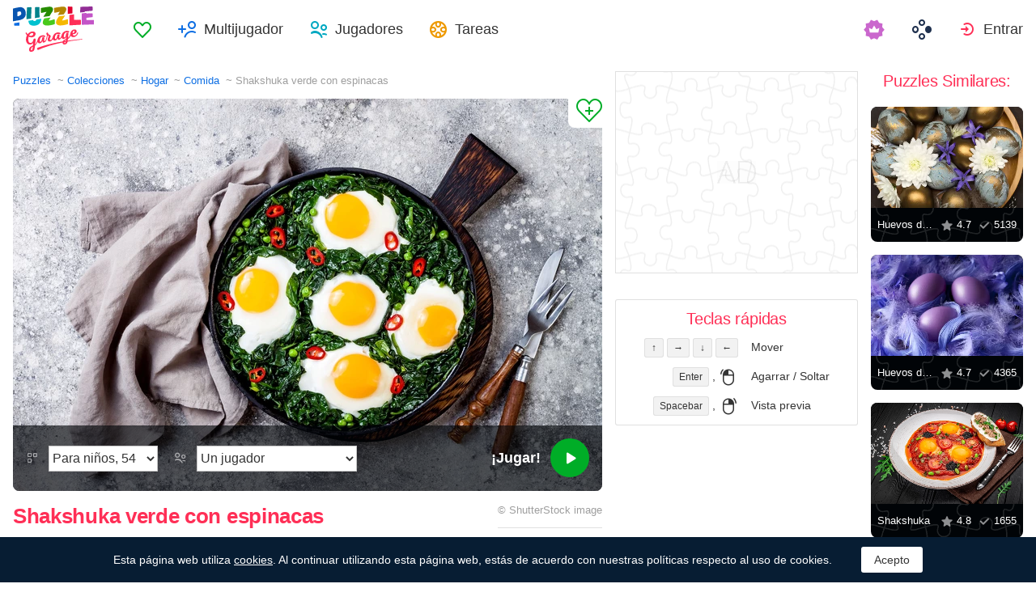

--- FILE ---
content_type: text/html; charset=utf-8
request_url: https://puzzlegarage.com/puzzle/10072/?lang=es
body_size: 12173
content:
<!doctype html>
<html lang="es" prefix="og: http://ogp.me/ns#" class=" ">
<head>
	<link rel="subresource" href="//cdn-us0.puzzlegarage.com/css/main.min.vf0b9002b.css" />
	<link rel="preconnect" href="https://cdnjs.cloudflare.com" />
	<link rel="preconnect" href="//cdn-us0.puzzlegarage.com"/>
	<link rel="preconnect" href="//pagead2.googlesyndication.com">
	<link rel="preconnect" href="//www.google-analytics.com">
	<link rel="preconnect" href="//googleads.g.doubleclick.net">
	<link rel="preconnect" href="//securepubads.g.doubleclick.net">
	<link rel="preconnect" href="//tpc.googlesyndication.com">

	<link rel="preload" type="font/woff2" href="//cdn-us0.puzzlegarage.com/fonts/games-icons.v48.woff2"  as="font" crossorigin />
	<link rel="preload" type="font/ttf" href="//cdn-us0.puzzlegarage.com/fonts/pattaya-regular.ttf" as="font" crossorigin />

	<meta http-equiv="X-UA-Compatible" content="IE=edge,chrome=1" />
	<meta charset="utf-8" />
	<meta name="viewport" content="width=device-width, initial-scale=1.0, minimum-scale=0.5, user-scalable=yes" />
	<meta name="description" content="Disfruta Shakshuka verde con espinacas puzzle de Hogar colección! Selecciona la dificultad preferida y juega gratis!" />
	<meta name="keywords" content="puzzles, puzzles en línea, rompecabezas, puzzles gratis, puzzles online, puzzle garage, puzzles en línea" />
	<meta property="og:title" content="Shakshuka verde con espinacas Rompecabezas (Hogar, Comida) | Puzzle Garage" />
	<meta property="og:type" content="website" />
	
	<meta property="og:url" content="https://puzzlegarage.com/puzzle/10072/?lang=es" />
	<meta property="fb:app_id" content="664942607571649" />
	
		<meta property="og:image" content="https://cdn-us0.puzzlegarage.com/img/puzzle/18/10072_fb.v1.jpg" />
		<meta property="og:image:width" content="1200" />
		<meta property="og:image:height" content="630" />
	
	<meta property="og:site_name" content="puzzlegarage.com" />
	<meta property="og:description" content="Disfruta Shakshuka verde con espinacas puzzle de Hogar colección! Selecciona la dificultad preferida y juega gratis!" />

	<meta name="twitter:site" content="@puzzlegarage">
	<meta name="twitter:creator" content="@pazlegarage">
	<meta name="twitter:title" content="Shakshuka verde con espinacas Rompecabezas (Hogar, Comida) | Puzzle Garage">
	<meta name="twitter:description" content="Disfruta Shakshuka verde con espinacas puzzle de Hogar colección! Selecciona la dificultad preferida y juega gratis!">

	<link rel="apple-touch-icon" sizes="180x180" href="//cdn-us0.puzzlegarage.com/img/apple-touch-icon.png" />
	<link rel="icon" type="image/png" sizes="32x32" href="//cdn-us0.puzzlegarage.com/img/favicon-32x32.png" />
	<link rel="icon" type="image/png" sizes="16x16" href="//cdn-us0.puzzlegarage.com/img/favicon-16x16.png" />
	<link rel="icon" type="image/x-icon" href="//cdn-us0.puzzlegarage.com/img/favicon.ico" />
	<link rel="mask-icon" href="//cdn-us0.puzzlegarage.com/img/safari-pinned-tab.svg" color="#5bbad5" />
	<link rel="shortcut icon" type="image/x-icon" href="/favicon.ico" />
	<link rel="manifest" href="//cdn-us0.puzzlegarage.com/img/manifest.json" />
	<meta name="theme-color" content="#ffffff" />
	<meta name="color-scheme" content="dark light" />

	<link rel="stylesheet" media="screen" href="//cdn-us0.puzzlegarage.com/css/main.min.vf0b9002b.css" />
	<!--[if lt IE 9]><script src="https://cdnjs.cloudflare.com/ajax/libs/html5shiv/3.7.3/html5shiv.js"></script><![endif]-->
	
	<title>Shakshuka verde con espinacas Rompecabezas (Hogar, Comida) | Puzzle Garage</title>

	<link rel="canonical" href="https://puzzlegarage.com/puzzle/10072/" />



	<link rel="alternate" hreflang="ar" href="https://puzzlegarage.com/puzzle/10072/?lang=ar" />

	<link rel="alternate" hreflang="bg" href="https://puzzlegarage.com/puzzle/10072/?lang=bg" />

	<link rel="alternate" hreflang="cs" href="https://puzzlegarage.com/puzzle/10072/?lang=cs" />

	<link rel="alternate" hreflang="de" href="https://puzzlegarage.com/puzzle/10072/?lang=de" />

	<link rel="alternate" hreflang="da" href="https://puzzlegarage.com/puzzle/10072/?lang=da" />

	<link rel="alternate" hreflang="el" href="https://puzzlegarage.com/puzzle/10072/?lang=el" />

	<link rel="alternate" hreflang="en" href="https://puzzlegarage.com/puzzle/10072/" />

	<link rel="alternate" hreflang="es" href="https://puzzlegarage.com/puzzle/10072/?lang=es" />

	<link rel="alternate" hreflang="et" href="https://puzzlegarage.com/puzzle/10072/?lang=et" />

	<link rel="alternate" hreflang="fi" href="https://puzzlegarage.com/puzzle/10072/?lang=fi" />

	<link rel="alternate" hreflang="fr" href="https://puzzlegarage.com/puzzle/10072/?lang=fr" />

	<link rel="alternate" hreflang="ja" href="https://puzzlegarage.com/puzzle/10072/?lang=ja" />

	<link rel="alternate" hreflang="hr" href="https://puzzlegarage.com/puzzle/10072/?lang=hr" />

	<link rel="alternate" hreflang="id" href="https://puzzlegarage.com/puzzle/10072/?lang=id" />

	<link rel="alternate" hreflang="it" href="https://puzzlegarage.com/puzzle/10072/?lang=it" />

	<link rel="alternate" hreflang="he" href="https://puzzlegarage.com/puzzle/10072/?lang=he" />

	<link rel="alternate" hreflang="hu" href="https://puzzlegarage.com/puzzle/10072/?lang=hu" />

	<link rel="alternate" hreflang="nl" href="https://puzzlegarage.com/puzzle/10072/?lang=nl" />

	<link rel="alternate" hreflang="ko" href="https://puzzlegarage.com/puzzle/10072/?lang=ko" />

	<link rel="alternate" hreflang="no" href="https://puzzlegarage.com/puzzle/10072/?lang=no" />

	<link rel="alternate" hreflang="pl" href="https://puzzlegarage.com/puzzle/10072/?lang=pl" />

	<link rel="alternate" hreflang="pt" href="https://puzzlegarage.com/puzzle/10072/?lang=pt" />

	<link rel="alternate" hreflang="ro" href="https://puzzlegarage.com/puzzle/10072/?lang=ro" />

	<link rel="alternate" hreflang="ru" href="https://puzzlegarage.com/puzzle/10072/?lang=ru" />

	<link rel="alternate" hreflang="sr" href="https://puzzlegarage.com/puzzle/10072/?lang=sr" />

	<link rel="alternate" hreflang="sk" href="https://puzzlegarage.com/puzzle/10072/?lang=sk" />

	<link rel="alternate" hreflang="sv" href="https://puzzlegarage.com/puzzle/10072/?lang=sv" />

	<link rel="alternate" hreflang="tr" href="https://puzzlegarage.com/puzzle/10072/?lang=tr" />

	<link rel="alternate" hreflang="uk" href="https://puzzlegarage.com/puzzle/10072/?lang=uk" />

<!-- End InMobi Choice. Consent Manager Tag v3.0 (for TCF 2.2) -->


<!-- Global site tag (gtag.js) - Google Analytics -->
<script async src="https://www.googletagmanager.com/gtag/js?id=UA-52815707-12"></script>

<script>
  window.dataLayer = window.dataLayer || [];
  function gtag(){dataLayer.push(arguments);}
  gtag('js', new Date());
  gtag('config', 'UA-52815707-12');
  gtag('config', 'AW-960520355');

</script>

	<script async src="https://cdn.fuseplatform.net/publift/tags/2/3238/fuse.js"></script>
	

<script async data-ad-client="ca-pub-2640316034442145" data-ad-channel="Play" data-ad-frequency-hint="30s" src="https://pagead2.googlesyndication.com/pagead/js/adsbygoogle.js"></script>
<script>
		window.adsbygoogle = window.adsbygoogle || [];
		window.adBreak = function(o) {adsbygoogle.push(o);}
		window.adConfig = window.adBreak;

		
		window.adConfig({
			preloadAdBreaks: 'on',
        	onReady: function() {
				console.log("adbreak: On ready");
				window.adBreakReady = true;
			},
		});
     	
</script>

</head>

<body itemscope itemtype="http://schema.org/WebPage">
	<div id="adinplay-preroll"></div>
	<header>
	<a href="/" class="i-logo">
		<img src="//cdn-us0.puzzlegarage.com/img/puzzle_logo.svg" alt="Puzzle Garage" title="Puzzle Garage" />
	</a>
	<nav class="panel">
	<ul class="nav" role="menubar">

			<li class="nav__item--favorites" role="menuitem">
				
					<a href="/favorites/" role="button">Favoritos</a>
				
			</li>
		
				<li class="nav__item--multiplayer" role="menuitem">
				<span class="dropdown">
				<a href="/multiplayer/" id="dMulti" data-toggle="menu" aria-haspopup="true" aria-expanded="false" data-indicator="0">Multijugador</a>
				<div class="dropdown-menu" aria-labelledby="dMulti">
				<menu class="list-previews--simple">
				
				</menu>
				<a href="/multiplayer/">Otro Puzle Disponibles</a>
			</div>
			</span>
		
			<li class="nav__item--players" role="menuitem">
				
					<a href="/players/" role="button">Jugadores</a>
				
			</li>
		
			<li class="nav__item--tasks" role="menuitem">
				
					<a href="/daily/" role="button">Tareas</a>
				
			</li>
		
			<li class="nav__item--premium" role="menuitem">
				<a href="https://casualgamescollection.com/premium/?game_source=pg-header" target="_blank" title="Cuenta Premium"></a>
			</li>
			<li class="nav__item--games" role="menuitem">
			
				<span class="dropdown">
					<a href="https://casualgamescollection.com/?lang=es" target="_blank" id="dGames" data-toggle="menu" aria-haspopup="true" aria-expanded="false"></a>
					<ul class="dropdown-menu" aria-labelledby="dGames" role="menu">
						<li>
        <a class="i-solitaire" href="https://solitairehut.com/?lang=es" target="_blank" rel="noopener" onclick="this.href='https://solitairehut.com/?utm_source=pg&amp;utm_medium=menu&amp;utm_campaign=solitaire&amp;lang=es'" >
            Solitario
        </a>
    </li>
<li>
        <a class="i-mahjongchest" href="https://mahjongchest.com/?lang=es" target="_blank" rel="noopener" onclick="this.href='https://mahjongchest.com/?utm_source=pg&amp;utm_medium=menu&amp;utm_campaign=mahjong&amp;lang=es'" >
            Mahjong
        </a>
    </li>
<li>
        <a class="i-sudoku" href="https://sudokutable.com/?lang=es" target="_blank" rel="noopener" onclick="this.href='https://sudokutable.com/?utm_source=pg&amp;utm_medium=menu&amp;utm_campaign=sudoku&amp;lang=es'" >
            Sudoku
        </a>
    </li>
<li>
        <a class="i-colorsbattle" href="https://colorsbattle.com/?lang=es" target="_blank" rel="noopener" onclick="this.href='https://colorsbattle.com/?utm_source=pg&amp;utm_medium=menu&amp;utm_campaign=colorsbattle&amp;lang=es'" >
            Colors Battle
        </a>
    </li>
<li>
        <a class="i-minesweeperquest" href="https://minesweeperquest.com/?lang=es" target="_blank" rel="noopener" onclick="this.href='https://minesweeperquest.com/?utm_source=pg&amp;utm_medium=menu&amp;utm_campaign=minesweeper&amp;lang=es'" >
            Buscaminas
        </a>
    </li>
<li>
        <a class="i-reversibattle" href="https://reversibattle.com/?lang=es" target="_blank" rel="noopener" onclick="this.href='https://reversibattle.com/?utm_source=pg&amp;utm_medium=menu&amp;utm_campaign=reversi&amp;lang=es'" >
            Reversi
        </a>
    </li>
<li>
        <a class="i-backgammon" href="https://backgammoncity.com/?lang=es" target="_blank" rel="noopener" onclick="this.href='https://backgammoncity.com/?utm_source=pg&amp;utm_medium=menu&amp;utm_campaign=backgammon&amp;lang=es'" >
            Backgammon
        </a>
    </li>


					</ul>
				</span>
			</li>
		
				<li class="nav__item--login" role="menuitem">
					<a href="/social/redirect/0/" data-toggle="modal" role="button">Entrar</a>
				</li>
			
		
	</ul>
	</nav>
</header>
<script type="text/javascript">
	window.__UserLoggedIn = false;
	window.__replayMode = false;
	window.__lang = "es";
	window.__NeedShowRealEmailPopup = false;
	window.__ShowComfirmTerms = false;
</script>
<div class="wrapper puzzle" id="body_wrapper">
<main itemscope itemtype="https://schema.org/ImageObject">
<nav>
	<ul class="breadcrumbs" itemscope="" itemtype="http://schema.org/BreadcrumbList" role="navigation">
		<li itemprop="itemListElement" itemscope="" itemtype="http://schema.org/ListItem">
			<a href="/" itemprop="item" itemtype="https://schema.org/Thing">
				<span itemprop="name">Puzzles</span>
			</a>
			<meta itemprop="position" content="1" />
		</li>
		<li itemprop="itemListElement" itemscope="" itemtype="http://schema.org/ListItem">
			<a href="/collections/" itemprop="item" itemtype="https://schema.org/Thing">
				<span itemprop="name">Colecciones</span>
			</a>
			<meta itemprop="position" content="2" />
		</li>
		<li itemprop="itemListElement" itemscope="" itemtype="http://schema.org/ListItem">
			<a href="/collection/14/" itemprop="item" itemtype="https://schema.org/Thing">
				<span itemprop="name">Hogar</span>
			</a>
			<meta itemprop="position" content="3" />
		</li>
		<li itemprop="itemListElement" itemscope="" itemtype="http://schema.org/ListItem">
			<a href="/section/79/" itemprop="item" itemtype="https://schema.org/Thing">
				<span itemprop="name">Comida</span>
			</a>
			<meta itemprop="position" content="4" />
		</li>
		<li>
			<span>Shakshuka verde con espinacas</span>
		</li>
	</ul>
</nav>

<section class="puzzle__preview">
	<div class="puzzle__preview__image">
	
		<a href="javascript:void(0)" class="b-tofavorites" puzzleid="10072" data-tooltip="" aria-label="Agregar a los Favoritos" title="Agregar a los Favoritos" data-original-title="Agregar a los Favoritos"></a>
		<a id="a-play" href="javascript:void(0)">
			<meta itemprop="representativeOfPage" content="1">
			<meta itemprop="genre" content="Hogar[, Comida]">
			<picture title="Shakshuka verde con espinacas" data-original-title="Shakshuka verde con espinacas"  >
	<source srcset="//cdn-us0.puzzlegarage.com/img/puzzle/18/10072_preview.v1.webp, //cdn-us0.puzzlegarage.com/img/puzzle/18/10072_preview_r.v1.webp 2x" type="image/webp" />
	<img src="//cdn-us0.puzzlegarage.com/img/puzzle/18/10072_preview.v1.jpg" srcset="//cdn-us0.puzzlegarage.com/img/puzzle/18/10072_preview.v1.jpg, //cdn-us0.puzzlegarage.com/img/puzzle/18/10072_preview_r.v1.jpg 2x" alt="Shakshuka verde con espinacas" itemprop="contentUrl" fetchpriority="high" 
>
</picture>

		</a>
		
	
			<form class="puzzle__preview__controls">
				<fieldset>
					<legend>
						<span class="i-items" for="tiles_count" title="Dificultad" data-original-title="Dificultad">
							<select id="tiles_count" aria-label="Dificultad">
								
									<option value="54" >Para niños, 54</option>
								
									<option value="96" >Fácil, 96</option>
								
									<option value="150" >Medio, 150</option>
								
									<option value="384" >Dificil, 384</option>
								
									<option value="600" >Muy dificil, 600</option>
								
									<option value="1176" >Imposible, 1176</option>
								
							</select>
						</span>
						<span class="i-multiplayer" data-tooltip="" title="" data-original-title="Modo de juego">
							<select id="game_type" autocomplete="off" aria-label="Modo de juego">
								<option value="s" selected="">Un jugador</option>
							
									<option class="restricted" value="m">Multijugador</option>
							
									<option class="restricted" value="mf">Multijugador con Amigos</option>
							
									<option  value="mp">Multijugador Privado</option>
							
							</select>
						</span>
						
						<div class="multiplayer_option" id="multiplayer_option_with_pause_container" style="display: none;">
							<input type="checkbox" id="multiplayer_option_with_pause" value="">
							<label for="multiplayer_option_with_pause">añade una pausa para informar</label>
						</div>
					</legend>
				</fieldset>
				<fieldset>
					<button type="button" class="b-play" play="¡Jugar!" login="Entrar"><span>¡Jugar!<i class="i-play"></i></span></button>
				</fieldset>
			</form>
		
	
	</div>
	<div class="hint" id="multiplayer_hint" role="banner" style="display: none;">
	
		<div class="hint__content" id="m" style="display: none;">Juego multijugador abierto. Hasta 9 jugadores al azar pueden unirse.</div>
	
		<div class="hint__content" id="mf" style="display: none;">Solo los jugadores que hayas agregado a Amigos podrán unirse a tu partida. Para ello, deberás enviarles un enlace al juego, o pueden unirse desde la sección &#34;Multijugador&#34; de los juegos.</div>
	
		<div class="hint__content" id="mp" style="display: none;">Juego multijugador privado por enlace: entra en el juego, copia el enlace de la barra de direcciones de tu navegador ¡y envíalo a quien quieras! Juega en privado, ¡sin jugadores al azar!</div>
	
	</div>
</section>
<section class="puzzle__info">
	
		<h1 itemprop="name">Shakshuka verde con espinacas</h1>
	
	
		<p class="puzzle__info__copyright" itemprop="copyrightHolder" itemscope="" itemtype="https://schema.org/Organization">
			© 
			
			<span itemprop="legalName">ShutterStock</span> image
			 	 
					<meta itemprop="url" content="https://www.shutterstock.com/ru/image-photo/green-shakshuka-spinach-kale-peas-healthy-1033161436">
				
			
		</p>
	
	<hr>
	<ul class="puzzle__info__rating">
		<li>
			
	
		<div class="subject-rating" itemprop="aggregateRating" bestRating="5" worstRating="1" itemscope="" itemtype="http://schema.org/AggregateRating">
	
			<div class="subject-rating__votes">
				<span class="subject-rating__votes__value">Clasificación de puzzles:</span>
				<span class="nobr">
					<div class="stars-rating">
						<span data-rating="4.9"></span>
						<div style="width:98%;"></div>
					</div>
					
						<span itemprop="ratingValue">4.9</span>
					
				</span>
				
				<meta itemprop="ratingCount" content="13">
				
			</div>
		</div>
		</li>
		
		
	</ul>
	<ul class="puzzle__info__stat" data-besttime-title="Mejor Tiempo">
		<li class="i-done">Finalistas: <ins>1532</ins></li>
		<li class="i-players">Jugando Ahora: <ins>0</ins></li>
		
	</ul>
</section>


	<div class="banner--main">
<!-- GAM 71161633/MJNCS_puzzlegarage2/game_hrec_1 -->
<div data-fuse="22925310325"></div>
</div>



	
<section class="other-games">
    <h2>Otros juegos</h2>
    <ul class="projects-links">
        <li>
        <a class="i-solitaire" href="https://solitairehut.com/?lang=es" target="_blank" rel="noopener" onclick="this.href='https://solitairehut.com/?utm_source=pg&amp;utm_medium=banner&amp;utm_campaign=solitaire&amp;lang=es'" >
            Solitario
        </a>
    </li>
<li>
        <a class="i-mahjongchest" href="https://mahjongchest.com/?lang=es" target="_blank" rel="noopener" onclick="this.href='https://mahjongchest.com/?utm_source=pg&amp;utm_medium=banner&amp;utm_campaign=mahjong&amp;lang=es'" >
            Mahjong
        </a>
    </li>
<li>
        <a class="i-sudoku" href="https://sudokutable.com/?lang=es" target="_blank" rel="noopener" onclick="this.href='https://sudokutable.com/?utm_source=pg&amp;utm_medium=banner&amp;utm_campaign=sudoku&amp;lang=es'" >
            Sudoku
        </a>
    </li>
<li>
        <a class="i-colorsbattle" href="https://colorsbattle.com/?lang=es" target="_blank" rel="noopener" onclick="this.href='https://colorsbattle.com/?utm_source=pg&amp;utm_medium=banner&amp;utm_campaign=colorsbattle&amp;lang=es'" >
            Colors Battle
        </a>
    </li>
<li>
        <a class="i-minesweeperquest" href="https://minesweeperquest.com/?lang=es" target="_blank" rel="noopener" onclick="this.href='https://minesweeperquest.com/?utm_source=pg&amp;utm_medium=banner&amp;utm_campaign=minesweeper&amp;lang=es'" >
            Buscaminas
        </a>
    </li>
<li>
        <a class="i-reversibattle" href="https://reversibattle.com/?lang=es" target="_blank" rel="noopener" onclick="this.href='https://reversibattle.com/?utm_source=pg&amp;utm_medium=banner&amp;utm_campaign=reversi&amp;lang=es'" >
            Reversi
        </a>
    </li>
<li>
        <a class="i-backgammon" href="https://backgammoncity.com/?lang=es" target="_blank" rel="noopener" onclick="this.href='https://backgammoncity.com/?utm_source=pg&amp;utm_medium=banner&amp;utm_campaign=backgammon&amp;lang=es'" >
            Backgammon
        </a>
    </li>


    </ul>
<!--/.other-games-->
</section>
	
	
	<section class="previews__additional">
		<h2>Otras colecciones que contienen este Puzzle:</h2>
		<ul class="list-previews">
		
		<li class="list-previews__item">
			<div class="list-previews__content">
			<a href="/section/79/">
				<picture title="Comida" data-original-title="Comida"  >
	<source srcset="//cdn-us0.puzzlegarage.com/img/puzzle/16/1110_thumb.v3.webp, //cdn-us0.puzzlegarage.com/img/puzzle/16/1110_thumb_r.v3.webp 2x" type="image/webp" />
	<img src="//cdn-us0.puzzlegarage.com/img/puzzle/16/1110_thumb.v3.jpg" srcset="//cdn-us0.puzzlegarage.com/img/puzzle/16/1110_thumb.v3.jpg, //cdn-us0.puzzlegarage.com/img/puzzle/16/1110_thumb_r.v3.jpg 2x" alt="Comida"
>
</picture>

				<dl class="list-previews__content__info">
					<dt class="i-collection">Comida</dt>
<dd class="i-items">1386</dd>
					
				</dl>
			</a>
			</div>
		</li>
		
	</ul>

	</section>
</main>

<aside class="column--banner">
	<div class="wrapper--aside">
		<div class="banner--aside">
<!-- GAM 71161633/MJNCS_puzzlegarage2/game_vrec_1 -->
<div data-fuse="22925310322"></div>
</div>



		
		
		
		<div class="hotkeys">
			<h3>Teclas rápidas</h3>
			<ul role="menu">
				<li role="menuitem"><div><kbd>↑</kbd> <kbd>→</kbd> <kbd>↓</kbd> <kbd>←</kbd></div><div>Mover</div></li>
				<li role="menuitem"><div><kbd>Enter</kbd> , <i class="i-mouse-l"></i></div><div>Agarrar / Soltar</div></li>
				<li role="menuitem"><div><kbd>Spacebar</kbd> , <i class="i-mouse-r"></i></div><div>Vista previa</div></li>
			</ul>
		</div>
	</div>

</aside>



	<aside class="column--right">
		<div class="wrapper--right">
		<section class="previews__additional">
		
			<h3>Puzzles Similares:</h3>
		
			<ul class="list-previews">

	<li class="list-previews__item">
	<div class="list-previews__content">
		<span class="b-tofavorites" aria-label="Agregar a los Favoritos" puzzleid="4747"></span>
	
			<a href="/puzzle/4747/">
			<picture title="Huevos de Pascua con oro" data-original-title="Huevos de Pascua con oro"  >
	<source srcset="//cdn-us0.puzzlegarage.com/img/puzzle/b/4747_thumb.v1.webp, //cdn-us0.puzzlegarage.com/img/puzzle/b/4747_thumb_r.v1.webp 2x" type="image/webp" />
	<img src="//cdn-us0.puzzlegarage.com/img/puzzle/b/4747_thumb.v1.jpg" srcset="//cdn-us0.puzzlegarage.com/img/puzzle/b/4747_thumb.v1.jpg, //cdn-us0.puzzlegarage.com/img/puzzle/b/4747_thumb_r.v1.jpg 2x" alt="Huevos de Pascua con oro"
>
</picture>
	
				<dl class="list-previews__content__info">
					<dt class="i-id">Huevos de Pascua con oro</dt>
					<dd class="i-star">4.7</dd>
					<dd class="i-done">5139</dd>
				</dl>
				
			</a>
		</div>
	</li>
	
	<li class="list-previews__item">
	<div class="list-previews__content">
		<span class="b-tofavorites" aria-label="Agregar a los Favoritos" puzzleid="4698"></span>
	
			<a href="/puzzle/4698/">
			<picture title="Huevos de Pascua sobre un fondo de plumas" data-original-title="Huevos de Pascua sobre un fondo de plumas"  >
	<source srcset="//cdn-us0.puzzlegarage.com/img/puzzle/1a/4698_thumb.v3.webp, //cdn-us0.puzzlegarage.com/img/puzzle/1a/4698_thumb_r.v3.webp 2x" type="image/webp" />
	<img src="//cdn-us0.puzzlegarage.com/img/puzzle/1a/4698_thumb.v3.jpg" srcset="//cdn-us0.puzzlegarage.com/img/puzzle/1a/4698_thumb.v3.jpg, //cdn-us0.puzzlegarage.com/img/puzzle/1a/4698_thumb_r.v3.jpg 2x" alt="Huevos de Pascua sobre un fondo de plumas"
>
</picture>
	
				<dl class="list-previews__content__info">
					<dt class="i-id">Huevos de Pascua sobre un fondo de plumas</dt>
					<dd class="i-star">4.7</dd>
					<dd class="i-done">4365</dd>
				</dl>
				
			</a>
		</div>
	</li>
	
	<li class="list-previews__item">
	<div class="list-previews__content">
		<span class="b-tofavorites" aria-label="Agregar a los Favoritos" puzzleid="17735"></span>
	
			<a href="/puzzle/17735/">
			<picture title="Shakshuka" data-original-title="Shakshuka"  >
	<source srcset="//cdn-us0.puzzlegarage.com/img/puzzle/7/17735_thumb.v1.webp, //cdn-us0.puzzlegarage.com/img/puzzle/7/17735_thumb_r.v1.webp 2x" type="image/webp" />
	<img src="//cdn-us0.puzzlegarage.com/img/puzzle/7/17735_thumb.v1.jpg" srcset="//cdn-us0.puzzlegarage.com/img/puzzle/7/17735_thumb.v1.jpg, //cdn-us0.puzzlegarage.com/img/puzzle/7/17735_thumb_r.v1.jpg 2x" alt="Shakshuka"
>
</picture>
	
				<dl class="list-previews__content__info">
					<dt class="i-id">Shakshuka</dt>
					<dd class="i-star">4.8</dd>
					<dd class="i-done">1655</dd>
				</dl>
				
			</a>
		</div>
	</li>
	
	<li class="list-previews__item">
	<div class="list-previews__content">
		<span class="b-tofavorites" aria-label="Agregar a los Favoritos" puzzleid="14301"></span>
	
			<a href="/puzzle/14301/">
			<picture title="Acedera y rábano" data-original-title="Acedera y rábano"  >
	<source srcset="//cdn-us0.puzzlegarage.com/img/puzzle/1d/14301_thumb.v3.webp, //cdn-us0.puzzlegarage.com/img/puzzle/1d/14301_thumb_r.v3.webp 2x" type="image/webp" />
	<img src="//cdn-us0.puzzlegarage.com/img/puzzle/1d/14301_thumb.v3.jpg" srcset="//cdn-us0.puzzlegarage.com/img/puzzle/1d/14301_thumb.v3.jpg, //cdn-us0.puzzlegarage.com/img/puzzle/1d/14301_thumb_r.v3.jpg 2x" alt="Acedera y rábano"
>
</picture>
	
				<dl class="list-previews__content__info">
					<dt class="i-id">Acedera y rábano</dt>
					<dd class="i-star">4.6</dd>
					<dd class="i-done">1495</dd>
				</dl>
				
			</a>
		</div>
	</li>
	
	<li class="list-previews__item">
	<div class="list-previews__content">
		<span class="b-tofavorites" aria-label="Agregar a los Favoritos" puzzleid="20210"></span>
	
		<span class="premium" title="El puzzle está disponible con una suscripción Premium"></span>
	
			<a href="/puzzle/20210/">
			<picture title="Galletas caseras" data-original-title="Galletas caseras"  >
	<source srcset="//cdn-us0.puzzlegarage.com/img/puzzle/12/20210_thumb.v3.webp, //cdn-us0.puzzlegarage.com/img/puzzle/12/20210_thumb_r.v3.webp 2x" type="image/webp" />
	<img src="//cdn-us0.puzzlegarage.com/img/puzzle/12/20210_thumb.v3.jpg" srcset="//cdn-us0.puzzlegarage.com/img/puzzle/12/20210_thumb.v3.jpg, //cdn-us0.puzzlegarage.com/img/puzzle/12/20210_thumb_r.v3.jpg 2x" alt="Galletas caseras"
>
</picture>
	
				<dl class="list-previews__content__info">
					<dt class="i-id">Galletas caseras</dt>
					<dd class="i-star">5</dd>
					<dd class="i-done">11</dd>
				</dl>
				
			</a>
		</div>
	</li>
	
</ul>

		</section>
	</div>
	</aside>



<script>
	window.__GamePage = true;
	window.puzzleID = 10072;
	window.isAdmin = false;
	window.__puzzleWSServer="wss://puzzlegarage.com/ws";
	window._translations = {"me": "Yo", "guest_nick": "Invitado"};
	window._imgURL = "//cdn-us0.puzzlegarage.com/img/";
</script>
<div class="modal--play fade " data-keyboard="false" data-backdrop="false" tabindex="-1" style="overflow: hidden;">
	<div class="loader" style="display:none;top: 50%;left: 50%;position: absolute;transform: translate(-50%,-50%);"">
		<img src="//cdn-us0.puzzlegarage.com/img/loading.gif"/>
	</div>
	<canvas id="c" resize="true" style="position: absolute;z-index: 2;display: block;height:100%;width:100%;cursor: grab;top:50%;left:50%;transform:translate(-50%, -50%)" imageSrcJpg="//cdn-us0.puzzlegarage.com/img/puzzle/18/10072_game.v1.jpg" imageSrcWebp="//cdn-us0.puzzlegarage.com/img/puzzle/18/10072_game.v1.webp" imageSrcMobileJpg="//cdn-us0.puzzlegarage.com/img/puzzle/18/10072_game_m.v1.jpg" imageSrcMobileWebp="//cdn-us0.puzzlegarage.com/img/puzzle/18/10072_game_m.v1.webp"></canvas>
	<div class="play__toolbar">
		<menu role="toolbar">
			<li class="b-time"><div>00:00:00</div></li>
			<li class="b-mute" style="display: none"><button value="Mute"></button></li>
			<li class="b-fullscreen"><button title="Pantalla completa" value="Pantalla completa"></button></li>
			<li class="b-preview"><button title="Vista previa" value="Vista previa"></button></li>
			<li class="b-center">
		<button id="rearrange" title="Regularizar" value="Regularizar" hold="Sostener" restart="Regularizar">
			<svg xmlns="http://www.w3.org/2000/svg" xmlns:xlink="http://www.w3.org/1999/xlink" viewBox="0 0 120 120">
				<circle class="animatePath" cx="60" cy="60" r="50"></circle>
				<circle id="rearrangeProgress" class="animateProgress" cx="60" cy="60" r="50" transform="rotate(-90 60 60)">
					<animate id="rearrangeAnimate" attributeName="stroke-dashoffset" begin="indefinite" values="314;0" dur="1s"></animate>
				</circle>
			</svg>
		</button>
	</li>

			<li class="b-settings">
				<button id="settings_button" title="Ajustes" value="Ajustes"></button>
			</li>
			<li class="b-zoom"><button title="Aumentar zoom" value="Aumentar zoom"></button></li>
			<li class="b-zoom-"><button title="Reducir zoom" value="Reducir zoom"></button></li>
			
				<li class="b-pause"><button id="b_pause" title="Pausa" value="Pausa" playtext="Seguir" pausetext="Pausa"></button></li>
			
			<li class="b-finish"><button title="Finalizar" value="Finalizar"></button></li>
		</menu>
	<!--/play__toolbar-->
	</div>
	<div class="play__toolbar--additional">
		<menu role="toolbar">
			<li class="b-preview"><button title="Vista previa" value="Vista previa"></button></li>
			<li class="b-center">
		<button id="rearrange" title="Regularizar" value="Regularizar" hold="Sostener" restart="Regularizar">
			<svg xmlns="http://www.w3.org/2000/svg" xmlns:xlink="http://www.w3.org/1999/xlink" viewBox="0 0 120 120">
				<circle class="animatePath" cx="60" cy="60" r="50"></circle>
				<circle id="rearrangeProgress" class="animateProgress" cx="60" cy="60" r="50" transform="rotate(-90 60 60)">
					<animate id="rearrangeAnimate" attributeName="stroke-dashoffset" begin="indefinite" values="314;0" dur="1s"></animate>
				</circle>
			</svg>
		</button>
	</li>

			<li class="b-zoom"><button title="Aumentar zoom" value="Aumentar zoom"></button></li>
			<li class="b-zooms"><button></button></li>
			<li class="b-zoom-"><button title="Reducir zoom" value="Reducir zoom"></button></li>
		</menu>
	<!--/play__toolbar-->
	</div>
	<figure class="play__preview" style="z-index: 3">
		<i></i>
		<button type="button" id="resume_button" title="Reducir zoom" value="Seguir"></button>
	</figure>
	<div class="play__multiplayer">
		<menu role="toolbar">
		</menu>
	</div>
<!--/modal--play-->
</div>




<div class="modal _settings fade" id="popup_settings" tabindex="-1" aria-labelledby="modal_settings" aria-hidden="true" role="dialog" style="display: none;">
	<div class="modal__dialog">
		<div class="modal__content">
			<h3 id="modal_settings">Ajustes</h3>
			<ul class="options__list">
				<li>
					<span class="switch-box">
						<input id="control-sound" autocomplete="off" type="checkbox" checked=""><i></i><label for="control-sound">Sonidos</label>
					</span>
				</li>
				<li>
					<span class="switch-box">
						<input id="control-zoom" autocomplete="off" type="checkbox" checked=""><i></i><label for="control-zoom">Zoom de rueda de ratón</label>
					</span>
				</li>
				<li>
					<span class="switch-box">
						<input id="control-hold" autocomplete="off" type="checkbox" checked=""><i></i><label for="control-hold">Mantén pulsado el botón &#34;Regularizar&#34;</label>
					</span>
				</li>
			</ul>

			<h4>Color de fondo</h4>
			<ul class="settings__list">
				<li class="_color-sample" style="background-color:#050606;color:#fff;box-shadow:0 0 0 1px rgba(255,255,255,.24 ) inset;"></li>
				<li class="_color-sample" style="background-color:#2a2c2c;color:#fff;box-shadow:0 0 0 1px rgba(255,255,255,.12 ) inset;"></li>
				<li class="_color-sample active" style="background-color:#3e4346;color:#fff;"></li>
				<li class="_color-sample" style="background-color:#a6a7a7;color:#000;"></li>
				<li class="_color-sample" style="background-color:#e0e2e2;color:#000;"></li>
				<li class="_color-sample" style="background-color:#6f92c5;color:#000;"></li>
				<li class="_color-sample" style="background-color:#d85d5d;color:#000;"></li>
				<li class="_color-sample" style="background-color:#ecdc8d;color:#000;"></li>
			</ul>

			<h4>Textura de fondo</h4>
			<ul class="settings__list">
				<li class="_pattern-sample active" style="background-image:url(//cdn-us0.puzzlegarage.com/img//play_bg.png);background-color:#3e4346;box-shadow:0 0 0 1px rgba(255,255,255,.1 ) inset;"></li>
				<li class="_pattern-sample" style="background-image:url(//cdn-us0.puzzlegarage.com/img//play_bg2.svg);background-color:#3e4346;box-shadow:0 0 0 1px rgba(255,255,255,.08 ) inset;"></li>
				<li class="_pattern-sample" style="background-image: none; background-color: rgb(224, 226, 226); box-shadow: rgba(255, 255, 255, 0.24) 0px 0px 0px 1px inset;"><svg xmlns="http://www.w3.org/2000/svg" viewBox="0 0 40 40"><line x1="0.5" y1="0.5" x2="39.5" y2="39.5"></line><line x1="39.5" y1="0.5" x2="0.5" y2="39.5"></line></svg></li>
			</ul>

			<div class="form-action">
				<button id="save_settings" type="button" class="button">Guardar</button>
				<button type="button" class="cancel">Cerca</button>
			</div>

		<!--/modal__content-->
		</div>
	</div>
</div>

<div class="modal _achievement fade" id="popup_achievement" tabindex="-1" aria-labelledby="myModalLabel_4" aria-hidden="true" role="dialog" style="display: none;">
	<div class="modal__dialog _type--0">
		<div class="modal__content">
			<button class="i-close" aria-label="Close" aria-hidden="true"></button>
			<figure id="achievement-image"><img src="//cdn-us0.puzzlegarage.com/img/achievements/a0.svg" alt=""></figure>
			<h3 id="myModalLabel_4">¡Felicidades!</h3>
			<p>El Anfitrión del Garaje te está aplaudiendo! ¡Cuéntales a tus amigos sobre esta victoria épica!</p>
			<fieldset class="sharing__social-buttons">
				<a href="https://www.facebook.com/share.php?u=https://puzzlegarage.com/puzzle/10072/?lang=es" target="facebook" class="i-fb" title="Facebook"></a>
				<a href="https://twitter.com/share?text=Shakshuka%20verde%20con%20espinacas&amp;url=https%3A%2F%2Fpuzzlegarage.com%2Fpuzzle%2F10072%2F%3Flang%3Des" target="twitter" class="i-tw" title="Twitter"></a>
			</fieldset>
			<section class="next_puzzles" style="display:none">
				<p class="list-previews--headline">Elige el siguiente Puzle:</p>
				<menu class="list-previews--simple">
				</menu>
			</section>
		</div>
	</div>
</div>

<div class="modal _achievement fade" id="popup_achievement_nonloggedin" tabindex="-1" aria-labelledby="myModalLabel_4" aria-hidden="true" role="dialog" style="display: none;">
	<div class="modal__dialog _type--0">
		<div class="modal__content">
			<button class="i-close" aria-label="Close" aria-hidden="true"></button>
			<figure id="achievement-image"><img src="//cdn-us0.puzzlegarage.com/img/achievements/a0.svg" alt=""></figure>
			<h3 id="myModalLabel_4">¡Felicidades!</h3>
			<p>El Anfitrión del Garaje le sugiere que autorice, para que pueda mantener sus puntajes y su progreso.</p>
			<p><button type="button" class="button achievement_signup-link">Entrar</button></p>
			<section class="next_puzzles" style="display:none">
				<p class="list-previews--headline">Elige el siguiente Puzle:</p>
				<menu class="list-previews--simple">
				</menu>
			</section>
		</div>
	</div>
</div>

<div class="modal _achievement fade" id="popup_finish" tabindex="-1" aria-labelledby="myModalLabel_5" aria-hidden="true" role="dialog" style="display: none;">
	<div class="modal__dialog _type--1">
		<div class="modal__content">
			<button class="i-close" aria-label="Close" aria-hidden="true"></button>
			<figure id="achievement-image"><img src="//cdn-us0.puzzlegarage.com/img/achievements/a1.svg" alt=""></figure>
			<h3 id="myModalLabel_5">¡Oh no! ¡El resultado de tu juego puede perderse!</h3>
			<p>El Anfitrión del Garaje le sugiere que autorice, para que pueda mantener sus puntajes y su progreso.</p>
			<div class="form-action">
				<button id="finish_sign_in" type="button" class="button">Entrar</button>
				<button type="button" id="dont_care_signin" class="cancel">No me importa</button>
			</div>
		</div>
	</div>
</div>



<div class="modal _achievement fade" id="popup_not_found" tabindex="-1" aria-labelledby="notfound" aria-hidden="true" role="dialog"">
	<div class="modal__dialog _type--3">
		<div class="modal__content">
			<button class="i-close" aria-label="Close" aria-hidden="true"></button>
			<figure id="achievement-image"><img src="//cdn-us0.puzzlegarage.com/img/achievements/a3.svg" alt=""></figure>
			<h3 id="notfound">ooops</h3>
			<p>
				El anfitrión del garaje cerró este juego debido a la falta de jugadores.
			</p>
			<div class="form-action">
				<button id="join_random" type="button" class="button">¡Tengo suerte!</button>
				<button id="exit_not_found" type="button" class="cancel">Cerca</button>
			</div>
			<!--/modal__content-->
		</div>
	</div>
</div>

<div class="modal _achievement fade" id="popup_to_fast" tabindex="-1" aria-labelledby="notfound" aria-hidden="true" role="dialog"">
	<div class="modal__dialog _type--3">
		<div class="modal__content">
			<button class="i-close" aria-label="Close" aria-hidden="true"></button>
			<figure id="achievement-image"><img src="//cdn-us0.puzzlegarage.com/img/achievements/a3.svg" alt=""></figure>
			<h3 id="notfound">ooops</h3>
			<p>
				Felicidades. ¡Has completado el rompecabezas tan rápido que no hemos tenido tiempo de registrar tu resultado! Intenta completarlo de nuevo sin hacer trampas.
			</p>
			<!--/modal__content-->
		</div>
	</div>
</div>

<div class="modal _achievement fade" id="popup_game_is_full" tabindex="-1" aria-labelledby="full" aria-hidden="true" role="dialog">
	<div class="modal__dialog _type--3">
		<div class="modal__content">
			<button class="i-close" aria-label="Close" aria-hidden="true"></button>
			<figure id="achievement-image"><img src="//cdn-us0.puzzlegarage.com/img/achievements/a3.svg" alt=""></figure>
			<h3 id="full">ooops</h3>
			<p>
				game_is_full
			</p>
			<div class="form-action">
				<button id="play_same" type="button" class="button">play_similar</button>
				<button id="play_solo" type="button" class="button">play_solo</button>
				<button id="view_games_list" type="button" class="button">view_games_list</button>
			</div>
			<!--/modal__content-->
		</div>
	</div>
</div>

<div class="modal _achievement fade" id="popup_alredy_in_game" tabindex="-1" aria-labelledby="exist" aria-hidden="true" role="dialog">
	<div class="modal__dialog _type--3">
		<div class="modal__content">
			<button class="i-close" aria-label="Close" aria-hidden="true"></button>
			<figure id="achievement-image"><img src="//cdn-us0.puzzlegarage.com/img/achievements/a3.svg" alt=""></figure>
			<h3 id="exist">bzzz</h3>
			<p>
				Ya te has unido a este juego, sal para continuar
			</p>
			<div class="form-action">
				<button id="exit_already_in_game" type="button" class="cancel">Cerca</button>
			</div>
			<!--/modal__content-->
		</div>
	</div>
</div>

<div class="modal _achievement _multiplayer fade" id="popup_multiplayer_finish" tabindex="-1" aria-labelledby="finish-multiplayer" aria-hidden="true" role="dialog" choicetext="Esa es mi elección">
	<div class="modal__dialog _type--7">
		<div class="modal__content">
			<button class="i-close" aria-label="Close" aria-hidden="true"></button>
			<figure id="achievement-image"><img src="//cdn-us0.puzzlegarage.com/img/achievements/a2.svg" alt=""></figure>
			<h3 id="finish-multiplayer">¡Felicidades!</h3>
			<p>
				¡Se ha completado con éxito el puzle <b>Shakshuka verde con espinacas</b>!
			</p>
			Piezas de puzles completados:
			<ol class="players__list" id="users_list">
			</ol>
			<div id="vote_next_block">
				<section>
					<h3>¡Vota por el próximo puzle!</h3>
					<p>Haz clic en la imagen que te guste para emitir tu voto</p>
					<menu id="next_games" class="list-previews--simple">
					</menu>
				</section>
				El próximo puzle multijugador empieza en:
				<br>
				<b id="next_game_timer" class="large">00:10</b>
			</div>
			<!--/modal__content-->
		</div>
	</div>
</div>

<div class="modal _achievement _admin fade" id="popup_moderator_multiplayer" tabindex="-1" aria-labelledby="admin-multiplayer" aria-hidden="true" role="dialog" style="display: none;">
	<div class="modal__dialog _type--1">
		<div class="modal__content">
			<button class="i-close" aria-label="Close" aria-hidden="true"></button>
			<figure id="achievement-image"><img src="//cdn-us0.puzzlegarage.com/img/achievements/a4.svg" alt=""></figure>
			<h3 id="admin-multiplayer">Inicio de voto</h3>
			
				<p>¿Algún jugador se comporta de forma tóxica y te da problemas con el puzle? Tienes la opción de expulsarlo del juego. Para hacer esto tienes que iniciar sesión.</p>
				<p><button type="button" class="button achievement_signup-link">Entrar</button></p>
			
		</div>
	</div>
</div>

<div class="modal _achievement _admin fade" id="popup_moderator_vote_multiplayer" tabindex="-1" aria-labelledby="confirm-multiplayer" aria-hidden="true" role="dialog" style="display: none;">
	<div class="modal__dialog _type--1">
		<div class="modal__content">
			<button class="i-close" aria-label="Close" aria-hidden="true"></button>
			<figure id="achievement-image"><img src="//cdn-us0.puzzlegarage.com/img/achievements/a4.svg" alt=""></figure>
			<h3 id="confirm-multiplayer">Expulsión del jugador</h3>
			<p>
				Se ha iniciado la propuesta para expulsar del juego al jugador
				<span id="vote_kick_user" class="i-player"></span>
				<div id="vote_confirm_p">¿Estás de acuerdo?</div>
				<div id="vote_stats">
					Expulsar:<b id="vote_count_kick">0</b>
					<br>
					No expulsar:<b id="vote_count_justify">0</b>
				</div>
			</p>
			<div class="form-action">
				<button type="button" id="vote_kick" class="button">Expulsar</button>
				<button type="button" id="vote_justify" class="button">No expulsar del juego</button>
			</div>
			<br>
			<ins id="timer-0">00:20</ins>
		</div>
	</div>
</div>

<div class="modal _achievement fade" id="popup_multiplayer_only_auth" tabindex="-1" aria-labelledby="multiplayer-lock" aria-hidden="true" role="dialog" style="display: none;">
	<div class="modal__dialog _type--1">
		<div class="modal__content">
			<button class="i-close" aria-label="Close" aria-hidden="true"></button>
			<figure id="achievement-image"><img src="/img/achievements/a1.svg" alt=""></figure>
			<h3 id="multiplayer-lock">Este juego solo está disponible para usuarios autorizados.</h3>
			<p>Tienes que iniciar sesión para unirte a él.</p>
			<div class="form-action">
				<button type="button" class="button achievement_signup-link">Entrar</button>
				<button type="button" id="exit_only_auth" class="cancel">Cerca</button>
			</div>
			<!--/modal__content-->
		</div>
	</div>
</div>

<div class="modal _achievement _admin fade" id="popup_rearrange_vote_multiplayer" tabindex="-1" aria-labelledby="rearrange-multiplayer" aria-hidden="true" role="dialog" style="display: none;">
	<div class="modal__dialog _type--3">
		<div class="modal__content">
			<button class="i-close" aria-label="Close" aria-hidden="true"></button>
			<figure id="achievement-image"><img src="//cdn-us0.puzzlegarage.com/img//achievements/a5.svg" alt=""></figure>
			<h3 id="rearrange-multiplayer">Votación para la regularización de las piezas del puzle</h3>
			<p>
				Regularizar: <b id="vote_count_rearrange">0</b>
				<br>
				No expulsar: <b id="vote_count_keep">0</b>
			</p>
			<div class="form-action">
				<button type="button" id="vote_rearrange" class="button">Regularizar</button>
				<button type="button" id="vote_rearrange_keep" class="button">No expulsar</button>
			</div>
			<br>
			<ins id="timer-1">00:20</ins>
		</div>
	</div>
</div>

<div class="modal _achievement _admin fade" id="popup_banned" tabindex="-1" aria-labelledby="confirm-multiplayer" aria-hidden="true" role="dialog" style="display: none;">
	<div class="modal__dialog _type--1">
		<div class="modal__content">
			<button class="i-close" aria-label="Close" aria-hidden="true"></button>
			<figure id="achievement-image"><img src="//cdn-us0.puzzlegarage.com/img/achievements/a4.svg" alt=""></figure>
			<h3 id="confirm-multiplayer">Has sido expulsado</h3>
		</div>
	</div>
</div>

<div class="modal _achievement _admin fade" id="popup_heap_limit" tabindex="-1" aria-labelledby="confirm-multiplayer" aria-hidden="true" role="dialog" style="display: none;">
	<div class="modal__dialog _type--1">
		<div class="modal__content">
			<button class="i-close" aria-label="Close" aria-hidden="true"></button>
			<figure id="achievement-image"><img src="//cdn-us0.puzzlegarage.com/img/achievements/a4.svg" alt=""></figure>
			<br/>
			<p>Evite poner las piezas del puzle en un montón, ya que así interferirá con otros jugadores. Su partida terminará si ignora este requisito.</p>
		</div>
	</div>
</div>

<div class="alert--game-event fade" id="disconnect_popup" tabindex="-1" aria-hidden="true" role="alert" style="display: none;">
	<button class="i-close" aria-label="Close" aria-hidden="true"></button>
	<svg xmlns="http://www.w3.org/2000/svg" viewBox="0 0 48 48"><path d="M11.9,20c4.8,0,8.9,3.4,9.8,8h-2.1c-0.9-3.4-4-6-7.7-6H3c-0.6,0-1-0.4-1-1s0.4-1,1-1H11.9 M11.9,18H3c-1.7,0-3,1.3-3,3 s1.3,3,3,3h8.9c3.3,0,6,2.7,6,6h6C23.9,23.4,18.6,18,11.9,18L11.9,18z M36.3,28c-4.8,0-8.9-3.4-9.8-8h2.1c0.9,3.4,4,6,7.7,6h8.9 c0.6,0,1,0.4,1,1s-0.4,1-1,1H36.3 M36.3,30h8.9c1.7,0,3-1.3,3-3s-1.3-3-3-3h-8.9c-3.3,0-6-2.7-6-6h-6C24.3,24.6,29.7,30,36.3,30 L36.3,30z"></path><path fill="#D91A2D" d="M21,39.4h-1v-3.8h1V39.4z M18.5,35.1l-0.6-0.4l-2.2,3.2l0.6,0.4L18.5,35.1z M24.8,38.3l0.6-0.4l-2.2-3.2 l-0.6,0.4L24.8,38.3z M28,12.4h-1V8.6h1V12.4z M23.3,9.8l-0.6,0.4l2.2,3.2l0.6-0.4L23.3,9.8z M29.5,13l0.6,0.4l2.2-3.2l-0.6-0.4 L29.5,13z"></path></svg>
	<section>
		Conexión pérdida con el servidor.
		<br>
		Ahora mismo no podemos guardar el progreso de tu partida. Tan pronto como se restablezca la conexión, se guardará automáticamente tu partida.
	</section>
</div>

<div class="alert--game-event fade" id="connect_popup" tabindex="-1" aria-hidden="true" role="alert" style="display: none;">
	<button class="i-close" aria-label="Close" aria-hidden="true"></button>
	<svg xmlns="http://www.w3.org/2000/svg" viewBox="0 0 48 48"><path d="M45,21H32c0-1.1-0.9-2-2-2H18c-1.1,0-2,0.9-2,2H3c-1.7,0-3,1.3-3,3s1.3,3,3,3h13c0,1.1,0.9,2,2,2h12c1.1,0,2-0.9,2-2h13 c1.7,0,3-1.3,3-3S46.7,21,45,21z M16,25H3c-0.6,0-1-0.4-1-1s0.4-1,1-1h13V25z M30,27H18v-6h12V27z M45,25H32v-2h13c0.6,0,1,0.4,1,1 S45.6,25,45,25z"></path><path fill="#15B03A" d="M24.3,41.8h-1.6v-6.2h1.6V41.8z M20.2,34.7l-1-0.7l-3.6,5.2l1,0.7L20.2,34.7z M30.5,39.9l1-0.7L27.9,34 l-1,0.7L30.5,39.9z M24.3,13.4h-1.6V7.2h1.6V13.4z M16.5,9.1l-1,0.7l3.6,5.2l1-0.7L16.5,9.1z M26.8,14.3l1,0.7l3.6-5.2l-1-0.7 L26.8,14.3z"></path></svg>
	<section>
		Conexión restablecida con el servidor.
		<br>
		Hemos guardado el progreso de tu partida.
	</section>
</div>

<div class="modal fade" id="popup_ad" tabindex="-1" aria-labelledby="ad" aria-hidden="true" role="dialog" style="display: none;">
	<div class="modal__dialog">
		<div class="modal__content">
			<button class="i-close" aria-label="Close" aria-hidden="true"></button>
			<h3 class="modal__heading" id="ad">Vaya, parece que algo impide cargar el juego</h3>
			<p>
				Posiblemente, haya programas o plugins que bloquean anuncios en el sitio web. Intenta desabilitar el bloqueador de anuncios para Puzzle Garage, después intenta volver a cargar la página. Si el problema se sigue produciendo, contacta con nosotros.
				<br>
				<br>
				Hacemos lo posible para que disfrutes de los mejores puzles: compramos las fotos más hermosas, contratamos a los programadores más guays y pagamos el alojamiento web de mayor confianza. Por favor, ¡activa los anuncios de nuestro sitio web ¡Gracias por seguir con nosotros!
				<!--/modal__content-->
			</p>
			<div class="form-action">
				<input type="button" id="adblock_continue" class="button" value="Continuar">
			</div>
		</div>
	</div>
</div>

<div class="alert--game-event fade _portrait" tabindex="-1" id="portrait_popup" aria-hidden="true" role="alert">
  <button class="i-close" aria-label="Close" aria-hidden="true"></button>
  <svg xmlns="http://www.w3.org/2000/svg" viewBox="0 0 48 48"><path opacity="0.32" d="M2,26H0V4c0-2.2,1.8-4,4-4h16c2.2,0,4,1.8,4,4v22h-2V6c0-1.1-0.9-2-2-2H4C2.9,4,2,4.9,2,6V26z"></path><path d="M42,26c1.1,0,2,0.9,2,2v16c0,1.1-0.9,2-2,2H4c-1.1,0-2-0.9-2-2V28c0-1.1,0.9-2,2-2H42 M44,24H4c-2.2,0-4,1.8-4,4v16 c0,2.2,1.8,4,4,4h40c2.2,0,4-1.8,4-4V28C48,25.8,46.2,24,44,24L44,24z M6,34c-1.1,0-2,0.9-2,2s0.9,2,2,2s2-0.9,2-2S7.1,34,6,34z"></path><path opacity="0.32" d="M40.4,10.8c-0.6,0-0.7,0.6-0.3,1c0.1,0.1,0.1,0.2,0.2,0.3l0,0c0.1,0.1,0.1,0.2,0.2,0.3c0,0,0,0,0,0 c0.3,0.4,0.4,1.1,0.9,1.2c0.4,0,0.7-0.4,0.5-0.7C41.4,12.1,41.1,11.1,40.4,10.8L40.4,10.8z M36.7,7.1C36.2,7.1,36,7.8,36.4,8 c0.7,0.4,1.2,1.1,1.8,1.4c0.5,0.1,0.7-0.6,0.4-0.9C38,8.1,37.4,7.4,36.7,7.1L36.7,7.1z M32.1,4.8c-0.6-0.1-0.8,0.8-0.2,1 c0.7,0.2,1.4,0.5,2,0.8c0.2,0,0.4-0.1,0.5-0.3c0.1-0.2,0-0.5-0.2-0.7C33.5,5.3,32.9,5,32.1,4.8L32.1,4.8z M28.6,4.1 C27.9,4,27.2,4,26.4,4C26.2,4,26,4.2,26,4.5C26,5.2,26.8,5,27.2,5c0.4,0,0.9,0,1.3,0.1l0,0l0,0l0,0c0.2,0,0.4,0,0.6,0.1 c0.3,0,0.5-0.2,0.5-0.4C29.6,4.1,29,4.1,28.6,4.1L28.6,4.1z M46,18l-3,4l-3-4h2.6c0,0-0.2-1.4-0.4-2c-0.2-0.6,0.8-0.9,0.9-0.3 c0.2,0.7,0.4,1.6,0.5,2.3H46z"></path></svg>
  <section>Jugar en horizontal es mucho más cómodo.</section>
</div>

<div class="modal _achievement fade" id="popup_replay" tabindex="-1" aria-labelledby="myModalLabel_7" aria-hidden="true" role="dialog" style="display: none;">
	<div class="modal__dialog _type--1">
		<div class="modal__content">
			<button class="i-close" aria-label="Close" aria-hidden="true"></button>
			<figure id="achievement-image"><img src="//cdn-us0.puzzlegarage.com/img/achievements/a5.svg" alt=""></figure>
			<h3 id="myModalLabel_7">Cambiar y Reiniciar</h3>
			<p>¿Estás seguro de que quieres reiniciar el juego?
			</p>
			<div class="form-action">
				<button type="button" class="button">Comenzar de nuevo</button>
				<button id="dont_restart" type="button" class="cancel">Cancelar</button>
			</div>
			<!--/modal__content-->
		</div>
	</div>
</div>





<img src="//cdn-us0.puzzlegarage.com/img/grab.svg" style="display: none" id="img_hand" crossorigin="anonymous"/>
<img src="//cdn-us0.puzzlegarage.com/img/grabbing.svg" style="display: none" id="img_hand_dragging" crossorigin="anonymous"/>




<!--/wrapper-->
</div>


<footer>
	<div class="banner--main">
<!-- GAM 71161633/MJNCS_puzzlegarage2/home_hrec_1 -->
<div data-fuse="22925310607"></div>
</div>


	<div class="footer">
		<section class="dropup">
			<i class="i-globe"></i><span id="dLang" data-toggle="menu" aria-haspopup="true" aria-expanded="false" aria-label="Current language" role="button">Español</span>
			<div class="dropdown-menu _langs" aria-labelledby="dLang" aria-label="You can select another language">
				<ul role="menu">
				
					<li role="menuitem"><a href="?lang=de" class="select_lang de">Deutsch</a></li>
				
					<li role="menuitem"><a href="?lang=en" class="select_lang uk">English</a></li>
				
					<li role="menuitem"><a href="?lang=fr" class="select_lang fr">Français</a></li>
				
					<li role="menuitem"><a href="?lang=pt" class="select_lang pt">Português</a></li>
				
					<li role="menuitem"><a href="?lang=ru" class="select_lang ru">Русский</a></li>
				
				</ul>
				<ul role="menu">
				
					<li role="menuitem"><a href="?lang=ar" class="select_lang ar">اَلْعَرَبِيَّةُ</a></li>
				
					<li role="menuitem"><a href="?lang=bg" class="select_lang bg">Български</a></li>
				
					<li role="menuitem"><a href="?lang=cs" class="select_lang cs">Čeština</a></li>
				
					<li role="menuitem"><a href="?lang=da" class="select_lang da">Dansk</a></li>
				
					<li role="menuitem"><a href="?lang=el" class="select_lang el">Ελληνικά</a></li>
				
					<li role="menuitem"><a href="?lang=et" class="select_lang et">Eesti keel</a></li>
				
					<li role="menuitem"><a href="?lang=fi" class="select_lang fi">Suomi</a></li>
				
					<li role="menuitem"><a href="?lang=ja" class="select_lang ja">日本語</a></li>
				
					<li role="menuitem"><a href="?lang=hr" class="select_lang hr">Hrvatski</a></li>
				
					<li role="menuitem"><a href="?lang=id" class="select_lang id">Bahasa Indonesia</a></li>
				
					<li role="menuitem"><a href="?lang=it" class="select_lang it">Italiano</a></li>
				
					<li role="menuitem"><a href="?lang=he" class="select_lang he">עברית</a></li>
				
					<li role="menuitem"><a href="?lang=hu" class="select_lang hu">Magyar</a></li>
				
					<li role="menuitem"><a href="?lang=nl" class="select_lang nl">Nederlands</a></li>
				
					<li role="menuitem"><a href="?lang=ko" class="select_lang ko">한국어</a></li>
				
					<li role="menuitem"><a href="?lang=no" class="select_lang no">Norsk</a></li>
				
					<li role="menuitem"><a href="?lang=pl" class="select_lang pl">Polski</a></li>
				
					<li role="menuitem"><a href="?lang=ro" class="select_lang ro">Română</a></li>
				
					<li role="menuitem"><a href="?lang=sr" class="select_lang sr">Srpski</a></li>
				
					<li role="menuitem"><a href="?lang=sk" class="select_lang sk">Slovenčina</a></li>
				
					<li role="menuitem"><a href="?lang=sv" class="select_lang sv">Svenska</a></li>
				
					<li role="menuitem"><a href="?lang=tr" class="select_lang tr">Türkçe</a></li>
				
					<li role="menuitem"><a href="?lang=uk" class="select_lang ua">Українська</a></li>
				
				</ul>
			</div>
		</section>

		<section class="dropup">
			
			<i id="themeIcon" class="i-theme"></i><span id="dTheme" data-toggle="menu" data-target="._themes" aria-expanded="false" title="Tema de color" role="button">Automático</span>
			<div class="dropdown-menu _themes" aria-hidden="true" aria-labelledby="dTheme" aria-label="You can select theme">
				<ul role="menu">
					
						<li role="menuitem" data-key="theme" style="display:none;"><a href="">Automático</a></li>
					
						<li role="menuitem" data-key="dark" style=""><a href="">Oscuro</a></li>
					
						<li role="menuitem" data-key="light" style=""><a href="">Claro</a></li>
					
				</ul>
			</div>
		</section>

		<section class="footer__premium">
			<a class="i-premium" href="https://casualgamescollection.com/subscription/?game_source=pg-footer" target="_blank">Eliminar anuncios</a>
		</section>

	<section class="footer__social">
		<span>Siga con nosotros en:</span>
		<a href="https://www.facebook.com/puzzlegaragecom/" rel="noreferrer" class="i-fb" title="Facebook" target="_blank"></a>
		<a href="https://twitter.com/puzzlegarage" rel="noreferrer" class="i-tw" title="Twitter" target="_blank"></a>
		<a href="https://www.instagram.com/puzzlegaragecom/" rel="noreferrer" class="i-inst" title="Instagram" target="_blank"></a>
	</section>

	<section class="footer__copyright">
		<span>
				©&nbsp;<a href="https://casualgamescollection.com/?lang=es">Casual Games Collection</a>, 2020-2026. Designed by <a href="https://final-level.com/">FINAL&nbsp;LEVEL</a>.
		</span>
		<ul class="footer__copyright__navbar" role="menubar">
			<li role="menuitem"><a href="/terms/" class="active">Condiciones</a></li>
			<li role="menuitem"><a href="/privacy/">Intimidad</a></li>
			
			<li role="menuitem"><a href="/feedback/">Anfitrión del Garage</a></li>
		</ul>
	</section>
		<!--/footer-->
	</div>
</footer>










<div class="panel alert--cookies collapse in" id="alert_cookies" role="alertdialog">
		<span>
			Esta página web utiliza <a href="/privacy/">cookies</a>. Al continuar utilizando esta página web,  estás de acuerdo con nuestras políticas respecto al uso de cookies.
	</span>
	<span class="action">
		<input type="button" id="agree_cookies" data-toggle="collapse" data-target="#alert_cookies" aria-expanded="true" value="Acepto">
			</span>
	</div>



<script src="//ajax.googleapis.com/ajax/libs/jquery/1.11.2/jquery.min.js"></script>
<script src="https://cdnjs.cloudflare.com/ajax/libs/todc-bootstrap/3.3.7-3.3.13/js/bootstrap.min.js"></script>
<script src="//cdn-us0.puzzlegarage.com/js/puzzle-ui.min.ve0594dff.js"></script><script src="//cdn-us0.puzzlegarage.com/js/paper-core.min.v9ec4fc5b.js"></script><script src="//cdn-us0.puzzlegarage.com/js/puzzle-core.min.v7ac33b54.js"></script><script src="//cdn-us0.puzzlegarage.com/js/multiplayer.min.v8cc2234b.js"></script>
</body>
</html>


--- FILE ---
content_type: text/html; charset=utf-8
request_url: https://www.google.com/recaptcha/api2/aframe
body_size: 185
content:
<!DOCTYPE HTML><html><head><meta http-equiv="content-type" content="text/html; charset=UTF-8"></head><body><script nonce="9TVXohqR0QF3eKVAMF5UnQ">/** Anti-fraud and anti-abuse applications only. See google.com/recaptcha */ try{var clients={'sodar':'https://pagead2.googlesyndication.com/pagead/sodar?'};window.addEventListener("message",function(a){try{if(a.source===window.parent){var b=JSON.parse(a.data);var c=clients[b['id']];if(c){var d=document.createElement('img');d.src=c+b['params']+'&rc='+(localStorage.getItem("rc::a")?sessionStorage.getItem("rc::b"):"");window.document.body.appendChild(d);sessionStorage.setItem("rc::e",parseInt(sessionStorage.getItem("rc::e")||0)+1);localStorage.setItem("rc::h",'1769478614848');}}}catch(b){}});window.parent.postMessage("_grecaptcha_ready", "*");}catch(b){}</script></body></html>

--- FILE ---
content_type: application/javascript; charset=utf-8
request_url: https://cdn-us0.puzzlegarage.com/js/multiplayer.min.v8cc2234b.js
body_size: 6146
content:
"use strict";function Multiplayer(game){var self=this;function createTimer(){return{duration:0,interval:null,start:function(updater,callback){var self=this;clearInterval(self.interval),updater(self.duration),this.interval=setInterval(function(){if(updater(self.duration),self.duration--,self.duration<=0)return callback&&callback(),void clearInterval(self.interval)},1e3)},setDuration:function(duration){this.duration=duration}}}this.listOfPopups=[],this.game=game,this.priorDifficulty=0,this.textMe=window._translations&&window._translations.me||"me",this.meColor={color:"#ff3643",used:!0},self.colors=[{color:"#03c700",used:!1},{color:"#e95ffa",used:!1},{color:"#f2b500",used:!1},{color:"#3dcbff",used:!1},{color:"#888888",used:!1},{color:"#8345ff",used:!1},{color:"#008c07",used:!1},{color:"#a86a28",used:!1},{color:"#0077ff",used:!1}],self.greyColor={color:"#727272",used:!1},this.allUsers={},this.users={},this.canSendMove=!0,this.canSendMoveHand=!0,this.ws=null,this.state=null,this.start=function(puzzleID,tilesCount,gameType,isOnlyAuth,isPause){self.connect(),self.game.observer.on("multiPlayerReady",function(){var gid=self.game.getGameId();gid?self.join(gid):self.createGame(puzzleID,tilesCount,gameType,isOnlyAuth,isPause)})},this.pinger=null,this.wsSend=function(data){self.ws&&("authorizing"==self.state&&data&&"auth"==data.c?self.ws.send(JSON.stringify(data)):"auth"==self.state&&self.ws.send(JSON.stringify(data)))},this.connect=function(){self.stopComposeCommands=!1;var m=document.cookie.match(/_PZ=([^;]+)/);self.session=m?m[1]:"",self.disconnect(),self.state="connecting",console.log("Connecting:",window.__puzzleWSServer),self.ws=new WebSocket(window.__puzzleWSServer),self.ws.onopen=self.onopen,self.ws.onmessage=self.onmessage,self.ws.onclose=self.onclose,self.ws.onerror=self.onerror},this.disconnect=function(){self.ws&&(self.pinger&&(clearInterval(self.pinger),self.pinger=null),self.ws.close(),self.ws=null)},this.onmessage=function(event){try{var cmd=JSON.parse(event.data);switch(cmd.c){case"a":self.auth(cmd.m),console.log("Recieved auth");break;case"p":console.log("Recieved pong");break;case"j":if(cmd.m.e)return console.log("ERR JOIN GAME: ",cmd.m.e," data:",cmd.m.d),void("UserBanned"==cmd.m.e?($("#popup_banned").modal("show"),$("#popup_banned").one("hidden.bs.modal",function(){window.location.href="/multiplayer/"})):"GameNotFound"==cmd.m.e?(cmd.m.d&&cmd.m.d.d&&(self.priorDifficulty=cmd.m.d.d),$("#popup_not_found").modal("show")):"GameIsFull"==cmd.m.e?$("#popup_game_is_full").modal("show"):"UserAlreadyInGame"==cmd.m.e?$("#popup_alredy_in_game").modal("show"):"GameOnlyAuth"==cmd.m.e&&$("#popup_multiplayer_only_auth").modal("show"));if(cmd.m.id!=window.puzzleID||self.currentGID&&self.currentGID!=cmd.m.g.gid)return void self.game.showAds(function(){window.location.href="/puzzle/"+cmd.m.id+"/?gid="+cmd.m.g.gid});self.startGame(cmd.m.i,cmd.m.g.users,cmd.m.g.s,cmd.m.g.d,cmd.m.g.gid,cmd.m.nu,cmd.m.g.mod,cmd.m.g.p,cmd.m.g.npr,cmd.m.io,cmd.m.ip,self.runComposedCommands),console.log("Recieved join");break;case"uj":self.addCommand(function(){self.joinUser(cmd.m.u)});break;case"ul":self.addCommand(function(){self.leaveUser(cmd.m.u)});break;case"m":self.sendMovePart();break;case"pp":self.addCommand(function(){cmd.m.e?console.log("ERR PICK PART: ",cmd.m.e," data:",cmd.m.d):self.game.board.pickPart(cmd.m.id,cmd.m.i)});break;case"mp":self.addCommand(function(){cmd.m.e?console.log("ERR MOVE PART: ",cmd.m.e," data:",cmd.m.d):self.moveUserPart(cmd.m.id,cmd.m.b,cmd.m.i)});break;case"dp":self.addCommand(function(){cmd.m.e?console.log("ERR DROP PART: ",cmd.m.e," data:",cmd.m.d):(self.game.board.dropPart(cmd.m.id,cmd.m.i),cmd.m.i==self.userID&&self.game.board.blockPart(cmd.m.id,cmd.m.i))});break;case"mh":self.moveUserHand(cmd.m.i,cmd.m.b);break;case"smh":self.sendMoveHand();break;case"fp":if(cmd.m.e)return void console.log("ERR FIX PART: ",cmd.m.e," data:",cmd.m.d);self.addCommand(function(){self.setFixPart(cmd.m.id,cmd.m.i)});break;case"cp":if(cmd.m.e)return void console.log("ERR COMPOSE PART: ",cmd.m.e," data:",cmd.m.d);self.addCommand(function(){self.setComposePart(cmd.m.id,cmd.m.i,cmd.m.b)});break;case"fg":self.renderFinish(cmd.m.up,cmd.m.np);break;case"na":self.showAchievements(cmd.m.na);break;case"v":self.vote(cmd.m.id,cmd.m.a);break;case"mod":self.checkModerators(cmd.m.uids);break;case"svk":self.startVoteKick(cmd.m.i,cmd.m.k);break;case"vk":self.updateVoteKickCount(cmd.m.k,cmd.m.j);break;case"vkf":self.finishVoteKick(cmd.m.i);break;case"svr":self.startVoteRearrange();break;case"vr":self.updateVoteRearrangeCount(cmd.m.r,cmd.m.k);break;case"vrf":self.finishVoteRearrange(cmd.m.p);break;case"hm":self.heapMessage();break;default:console.log("Unknown command:",cmd.c)}}catch(err){console.log("Invalid data received from server",err,event.data)}},this.auth=function(msg){"authorizing"==self.state?(self.userID=msg.id,self.session=msg.s,SetCookie({name:"_PZ",value:msg.s,expire_days:14}),self.state="auth",self.pinger=setInterval(self.onPing,6e4),self.game.observer.fire("multiPlayerReady")):console.log("Auth in wrong state",self.state)},this.onclose=function(event){console.log("[close] Connection closed"),self.state="closed",self.reconnectTimeout||(self.stopReconnect(),self.tryReconnect())},this.stopReconnect=function(){self.reTries=0,clearTimeout(self.reconnectTimeout),self.reconnectTimeout=null},this.tryReconnect=function(){self.reconnectTimeout=setTimeout(function(){"auth"!=self.state?"closed"==self.state&&(console.log("try rejoin"),self.connect(),self.reTries++,console.log("Try reconnect, next try:",1e3*self.reTries),self.tryReconnect()):self.stopReconnect()},1e3*self.reTries)},this.composedCommands=[],this.runComposedCommands=function(){for(var i=0;i<self.composedCommands.length;i++){(0,self.composedCommands[i])()}self.composedCommands=[],self.stopComposeCommands=!0},this.addCommand=function(command){self.stopComposeCommands?command():self.composedCommands.push(command)},this.createGame=function(puzzleId,difficulty,gameType,isOnlyAuth,isPause){self.wsSend({c:"s",m:{puzzle_id:parseInt(puzzleId),difficulty:parseInt(difficulty),gameType:gameType,isOnlyAuth:isOnlyAuth,isPause:isPause}})},this.setFixPart=function(partID,userID){var part=self.game.board.allParts[partID];part&&(userID!=self.userID&&(part.moveToCenterPos(),part.checkDraggble({mute:!1})),self.addPoint(userID))},this.setComposePart=function(partID,userID,buffer){var part=self.game.board.allParts[partID];part&&(userID!=self.userID&&(self.moveUserPart(partID,buffer,userID),self.stopComposeCommands?(self.stopComposeCommands=!1,part.compose({mute:!1}),self.runComposedCommands()):part.compose({mute:!1})),self.addPoint(userID))},this.moveUserPart=function(id,buffer,userID){if(buffer)for(var i=0;i<buffer.length;i++){var buffEl=buffer[i],x=buffEl.x,y=buffEl.y;x*=self.game.board.screenFactor,y*=self.game.board.screenFactor,self.game.board.movePart(id,x,y,userID)}},this.moveUserHand=function(id,buffer){if(buffer)for(var i=0;i<buffer.length;i++){var buffEl=buffer[i],x=buffEl.x,y=buffEl.y;x*=self.game.board.screenFactor,y*=self.game.board.screenFactor,self.game.board.moveHand(id,x,y)}},this.leaveUser=function(user){self.users[user.i].color.used=!1,user.i!=self.userID?(delete self.users[user.i],self.game.board.removeHand(user.i),self.renderUsers()):self.game.finish()},this.addPoint=function(userid){var user=self.users[userid];user&&(user.points+=1,self.renderUsers())},this.findColor=function(){for(var foundColor=null,i=0;i<self.colors.length;i++){var color=self.colors[i];if(!color.used){foundColor=color;break}}return foundColor||self.colors[0]},this.heapMessage=function(){$("#popup_heap_limit").modal("show")},this.checkModerators=function(moderatorUsers){for(var id in self.users){var user=self.users[id];user.isModerator=!1;for(var i=0;i<moderatorUsers.length;i++)user.id==moderatorUsers[i]&&(user.isModerator=!0)}self.renderUsers()},this.startVoteKick=function(initianor,userId){var user=self.users[userId];if(user){var kickUserInfo=$("<b>").css({color:user.color.color}).text(user.nick);initianor==self.userID||userId==self.userID?($("#popup_moderator_vote_multiplayer").find(".form-action").hide(),$("#popup_moderator_vote_multiplayer").find("#vote_confirm_p").hide(),$("#popup_moderator_vote_multiplayer").find("#vote_stats").show()):($("#popup_moderator_vote_multiplayer").find(".form-action").show(),$("#popup_moderator_vote_multiplayer").find("#vote_confirm_p").show(),$("#popup_moderator_vote_multiplayer").find("#vote_stats").hide()),$("#popup_moderator_vote_multiplayer").find("#vote_kick_user").html(kickUserInfo+" "+user.points),$("#popup_moderator_vote_multiplayer").find("#vote_kick_user").data("id",user.id),$("#popup_moderator_vote_multiplayer").find("#vote_count_kick").html("0"),$("#popup_moderator_vote_multiplayer").find("#vote_count_justify").html("0"),$("#popup_moderator_vote_multiplayer").modal("show"),$(".b-admin").hide(),$("#popup_moderator_multiplayer").modal("hide"),userId!=self.userID&&self.game.board.highlightHand(userId,!0);var timer=createTimer();timer.setDuration(20),timer.start(function(duration){var seconds=duration>9?duration:"0"+duration;$("#timer-0").html("00:"+seconds)})}},this.startVoteRearrange=function(){self.game.buttonRearrange.hide(),setTimeout(function(){self.game.buttonRearrange.show()},12e4),$("#popup_rearrange_vote_multiplayer").modal("show"),$("#popup_rearrange_vote_multiplayer").find(".form-action").show();var timer=createTimer();timer.setDuration(20),timer.start(function(duration){var seconds=duration>9?duration:"0"+duration;$("#timer-1").html("00:"+seconds)})},this.updateVoteKickCount=function(kick,justify){$("#popup_moderator_vote_multiplayer").find("#vote_count_kick").html(kick),$("#popup_moderator_vote_multiplayer").find("#vote_count_justify").html(justify)},this.updateVoteRearrangeCount=function(rearrange,keep){$("#popup_rearrange_vote_multiplayer").find("#vote_count_rearrange").html(rearrange),$("#popup_rearrange_vote_multiplayer").find("#vote_count_keep").html(keep)},this.finishVoteKick=function(userId){$("#popup_moderator_vote_multiplayer").find(".form-action").show(),$("#popup_moderator_vote_multiplayer").find("#vote_confirm_p").show(),$("#popup_moderator_vote_multiplayer").find("#vote_stats").hide(),$("#popup_moderator_vote_multiplayer").find("#vote_count_kick").html("0"),$("#popup_moderator_vote_multiplayer").find("#vote_count_justify").html("0"),self.users[self.userID].isModerator&&$(".b-admin").show(),$("#popup_moderator_vote_multiplayer").modal("hide"),self.game.board.highlightHand(userId,!1)},this.finishVoteRearrange=function(positions){var xDiff=self.game.board.imgWidth/3072,yDiff=self.game.board.imgHeight/2048;if(positions)for(var i=0;i<positions.length;i++){var part=self.game.board.allParts[i],isComposed=part.composed;if(part.draggble&&!isComposed){var pos=positions[i],point=new paper.Point(pos.x*xDiff/100,pos.y*yDiff/100);part.rasterMoveDelta(point.subtract(part.group.position)),part.moveGroup()}}setTimeout(function(){$("#popup_rearrange_vote_multiplayer").modal("hide"),$("#popup_rearrange_vote_multiplayer").find("#vote_count_rearrange").html("0"),$("#popup_rearrange_vote_multiplayer").find("#vote_count_keep").html("0")},500)},this.startGame=function(selfid,users,save,difficulty,gid,needUpdate,moderators,nowKickPolling,nextPollingRearrange,isOwner,isPrivate,callback){self.isOwner=isOwner,self.isPrivate=isPrivate,self.currentGID=gid,self.game.board.prepareMultiplayerMem(save,needUpdate),self.game.start(difficulty,!0,function(){for(var i=0;i<users.length;i++){var user=users[i],color=self.findColor();color.used=!0,user.m=!1;for(var m=0;m<moderators.length;m++)if(moderators[m]==user.i){user.m=!0;break}self.setUser(user,color),user.i!=selfid&&self.game.board.addHand(user.i,color.color)}var queryParams=new URLSearchParams(window.location.search);queryParams.set("gid",gid),history.replaceState(null,null,"?"+queryParams.toString()),self.renderUsers(),setInterval(self.sendMoveHand,50),setInterval(self.sendMovePart,50),nowKickPolling&&$(".b-admin").hide();var now=Math.floor(Date.now()/1e3),nextPollingRearrangeDiff=nextPollingRearrange-now;nextPollingRearrangeDiff<0&&(nextPollingRearrangeDiff=0),setTimeout(function(){self.game.buttonRearrange.show()},1e3*nextPollingRearrangeDiff),callback&&callback()})},this.renderUsers=function(){var selfUser=self.users[self.userID];if(selfUser){var multiplayerDisplay="display: none",playersDisplay="display: list-item";$(".play__multiplayer .i-multiplayer").length&&$(".play__multiplayer .i-multiplayer").is(":visible")&&(multiplayerDisplay="display: list-item",playersDisplay="display: none"),$(".play__multiplayer").html(""),selfUser.isModerator&&$(".play__multiplayer").append('<button class="b-admin" title="Admin mode"></button>'),$(".play__multiplayer").append('<menu role="toolbar"></menu>'),selfUser.nick=self.textMe,selfUser.color=self.meColor,renderUser(selfUser,playersDisplay);var usersCount=0;for(var id in self.users)if(usersCount++,id!=self.userID){var user=self.users[id];user&&renderUser(user,playersDisplay)}$(".play__multiplayer menu").append('<li class="i-multiplayer" id="show_users" style="'+multiplayerDisplay+'">'+usersCount+"</li>"),$(".play__multiplayer menu").append('<li class="i-collapse" id="hide_users" style="'+playersDisplay+'"></li>')}function renderUser(user,display){var userName=$("<a>").attr("href",user.link).attr("target","_blank").css({color:user.color.color}).text(user.nick);""==user.link&&(userName=$("<span>").css({color:user.color.color}).text(user.nick));var playerLi=$("<li>").addClass("play__multiplayer__player").attr("style",display),userPoints=$("<ins>").text(user.points);playerLi.append(userName).append(": ").append(userPoints),$(".play__multiplayer menu").append(playerLi)}},$("body").on("click","#hide_users",function(){$(".play__multiplayer__player").hide("fast",function(){$("#show_users").show("fast")}),$(this).hide("fast")}),$("body").on("click","#show_users",function(){$("#hide_users").show("fast",function(){$(".play__multiplayer__player").show("fast")}),$(this).hide("fast")}),$("body").on("click",".b-admin",function(){var usersList=$("#popup_moderator_multiplayer").find("ol").html("");for(var id in self.users){var user=self.users[id],userInfo=$("<span>").css({color:user.color.color}),userPoints=$("<span>").text(user.points);if(user.isModerator){var userAvatar=$("<i>").addClass("avatar").attr("title",user.nick);userInfo.append(userAvatar).append(document.createTextNode(user.nick))}else{var userNick=$("<input>").attr("type","radio").data("id",user.id).attr("name","kill_player").attr("id","player_"+id),label=$("<label>").attr("for","player_"+id).text(user.nick);userInfo.append(userNick).append(label)}var userEl=$("<span>").addClass("players__list__player").append(userInfo).append(userPoints),userItem=$("<li>").append(userEl);usersList.append(userItem)}$("#popup_moderator_multiplayer").modal("show")}),$("#start_vote_kick").on("click",function(){var kickPlayerId=$("#popup_moderator_multiplayer ol").find("[name=kill_player]").filter(":checked").eq(0).data("id");self.sendStartVoteKick(kickPlayerId),$("#popup_moderator_multiplayer").modal("hide")}),$("#cancel_vote_kick").on("click",function(){$("#popup_moderator_multiplayer").modal("hide")}),$("#vote_kick").on("click",function(){var userId=$("#popup_moderator_vote_multiplayer").find("#vote_kick_user").data("id");$("#popup_moderator_vote_multiplayer").find(".form-action").hide(),$("#popup_moderator_vote_multiplayer").find("#vote_confirm_p").hide(),$("#popup_moderator_vote_multiplayer").find("#vote_stats").show(),self.sendVoteKick(userId,!0)}),$("#vote_justify").on("click",function(){var userId=$("#popup_moderator_vote_multiplayer").find("#vote_kick_user").data("id");$("#popup_moderator_vote_multiplayer").find(".form-action").hide(),$("#popup_moderator_vote_multiplayer").find("#vote_confirm_p").hide(),$("#popup_moderator_vote_multiplayer").find("#vote_stats").show(),self.sendVoteKick(userId,!1)}),$("#vote_rearrange").on("click",function(){self.sendVoteRearrange(!0),$("#popup_rearrange_vote_multiplayer").find(".form-action").hide()}),$("#vote_rearrange_keep").on("click",function(){self.sendVoteRearrange(!1),$("#popup_rearrange_vote_multiplayer").find(".form-action").hide()}),this.runVoteRearrange=function(){self.sendStartVoteRearrange()},this.sendVoteKick=function(userId,kick){self.wsSend({c:"vk",m:{id:userId,kick:kick}})},this.sendStartVoteKick=function(userId){self.wsSend({c:"svk",m:{id:userId}})},this.sendVote=function(pid){self.wsSend({c:"v",m:{id:pid}})},this.sendStartVoteRearrange=function(){self.wsSend({c:"svr"})},this.sendVoteRearrange=function(rearrange){self.wsSend({c:"vr",m:{rearrange:rearrange}})},this.join=function(gameid,same){self.wsSend({c:"j",m:{id:gameid,s:same||!1}})},this.joinRandom=function(){self.wsSend({c:"jr",m:{d:self.priorDifficulty,id:window.puzzleID}})},this.pickPart=function(id){self.wsSend({c:"pp",m:{id:id}})},this.composedMoveHand=[],this.moveHand=function(pos){self.composedMoveHand.push({x:Math.ceil(pos.x),y:Math.ceil(pos.y)})},this.sendMoveHand=function(){self.composedMoveHand.length&&(self.wsSend({c:"mh",m:self.composedMoveHand}),self.composedMoveHand=[])},this.composedMovePart={},this.movePart=function(id,pos){self.composedMovePart[id]||(self.composedMovePart[id]={id:id,b:[]}),self.composedMovePart[id].b.push({x:Math.ceil(100*pos.x),y:Math.ceil(100*pos.y)})},this.sendMovePart=function(){var draggbleParts={};for(var id in self.composedMovePart)self.game.board.draggbleParts[id]&&(draggbleParts[id]=self.composedMovePart[id]);Object.values(draggbleParts).length&&(self.wsSend({c:"mp",m:draggbleParts}),self.composedMovePart={})},this.joinUser=function(user){if(user.i!=self.userID){var color=self.findColor();color.used=!0,self.setUser(user,color),self.setUser(user,self.greyColor,self.allUsers),self.game.board.addHand(user.i,color.color),self.renderUsers()}},this.setUser=function(user,color,obj){(obj=obj||self.users)[user.i]={color:color,id:user.i,nick:user.n||window._translations.guest_nick,points:user.p||0,avatar:user.a?user.a:"",link:user.l||"",isModerator:user.m||!1}},this.renderFinish=function(userPoints,nextPuzzles){var usersList=$("#popup_multiplayer_finish").find("#users_list"),timer=$("#popup_multiplayer_finish").find("#next_game_timer");for(var userID in usersList.html(""),self.allUsers)self.allUsers[userID].points=userPoints[userID]||0;Object.assign(self.allUsers,self.users);var users=Object.values(self.allUsers);users.sort(function(a,b){return b.points-a.points});for(var i=0;i<users.length;i++){userID=users[i].id;var user=self.allUsers[userID];if(self.users[userID]||0!=user.points){$("<span>");user.link&&$("<a>").attr("href",user.link).attr("target","_blank");var userAvatar="";user.avatar&&(userAvatar=$("<img>").attr("src",user.avatar).attr("alt",user.nick));var li=$("<li>"),span=$("<span>"),userI=$("<i>").addClass("avatar").attr("title",user.nick).append(userAvatar),userInfo=(userPoints=$("<span>").text(user.points),$("<span>").css({color:user.color.color}));userInfo.append(userI).append(document.createTextNode(user.nick)),span.append(userInfo).append(userPoints),li.append(span),usersList.append(li)}}if(nextPuzzles){var title=$("#popup_multiplayer_finish").attr("choicetext");for(i=0;i<nextPuzzles.length;i++){var webp=window._imgURL+nextPuzzles[i].img.WEBP,webp2x=window._imgURL+nextPuzzles[i].img.WEBP2x,jpg=window._imgURL+nextPuzzles[i].img.JPG,jpg2x=window._imgURL+nextPuzzles[i].img.JPG2x;li='<li id="'+("next_game_"+nextPuzzles[i].pid)+'" data-id="'+nextPuzzles[i].pid+'">          <i data-choices="0"></i>          <picture data-tooltip="" title="'+title+'" data-original-title="'+title+'">            <source srcset="'+webp+", "+webp2x+' 2x" type="image/webp">            <img src="'+jpg+'" srcset="'+jpg+", "+jpg2x+' 2x">          </picture>        </li>';$("#next_games").append(li)}var countDown=10,countDownInterval=setInterval(function(){(new Date).getTime();var showCountDown=countDown;countDown<10&&(showCountDown="0"+showCountDown),timer.text("00:"+showCountDown),countDown<=0&&(timer.text(""),clearInterval(countDownInterval),$("#popup_multiplayer_finish").modal("hide")),countDown-=1},1e3)}else $("#vote_next_block").hide();self.listOfPopups.push($("#popup_multiplayer_finish"));var prevPopup=self.listOfPopups[0];prevPopup.modal();for(i=1;i<self.listOfPopups.length;i++){var popup=self.listOfPopups[i];!function(prevPopup,popup){prevPopup.one("hidden.bs.modal",function(){popup.modal()})}(prevPopup,popup),prevPopup=popup}},this.showAchievements=function(newAchievements){if(newAchievements&&newAchievements.length)for(var basePopup=$("#popup_achievement_ach"),i=0;i<newAchievements.length;i++){var ach=newAchievements[i],popup=basePopup.clone();popup.find("#ach").html(ach),popup.insertAfter(basePopup),self.listOfPopups.push(popup)}},$("body").on("click","#next_games li",function(){var icon=$(this).find("i");if(self.voteId){var choices=+$("#"+self.voteId).find("i").attr("data-choices")-1;$("#"+self.voteId).find("i").attr("data-choices",choices)}self.voteId=$(this).attr("id");choices=+icon.attr("data-choices")+1;icon.attr("data-choices",choices),self.sendVote($(this).data("id"))}),this.vote=function(puzzleID,add){var icon=$("#next_game_"+puzzleID).find("i"),choices=+icon.attr("data-choices");add?choices+=1:choices-=1,icon.attr("data-choices",choices)},this.dropPart=function(id){self.wsSend({c:"dp",m:{id:id}})},this.compose=function(id,ids,point,childsToMove){self.wsSend({c:"cp",m:{id:id,ids:ids,x:Math.ceil(100*point.x),y:Math.ceil(100*point.y),cids:childsToMove}})},this.fix=function(id,pos){self.wsSend({c:"fp",m:{id:id,x:Math.ceil(100*pos.x),y:Math.ceil(100*pos.y)}})},this.onopen=function(){console.log("Sending auth to server"),self.state="authorizing",self.wsSend({c:"auth",m:{session:self.session,lang:window.__lang}})},this.onPing=function(){console.log("Sending ping"),self.wsSend({c:"p",m:{session:self.session}})},this.onerror=function(error){console.log("[error] ",error.message)},$("#join_random").on("click",function(){$("#popup_not_found").one("hidden.bs.modal",function(){self.joinRandom()}),$("#popup_not_found").modal("hide")}),$("#exit_not_found").on("click",function(){self.game.finish()}),$("#exit_only_auth").on("click",function(){self.game.finish()}),$("#exit_game_is_full").on("click",function(){self.game.finish()}),$("#play_same").on("click",function(){$("#popup_game_is_full").one("hidden.bs.modal",function(){self.join(self.game.getGameId(),!0)}),$("#popup_game_is_full").modal("hide")}),$("#play_solo").on("click",function(){SetCookie({name:"autoStartTiles",value:150,expire_days:1}),self.game.finish()}),$("#view_games_list").on("click",function(){window.location.href="/multiplayer/"}),$("#popup_alredy_in_game").on("hidden.bs.modal",function(){self.game.finish()}),$("#exit_already_in_game").on("click",function(){self.game.finish()}),self.game.observer.on("composePart",function(data){var point=self.recalcPointToMp(data.part.raster.position,data.part.rasterDelta);self.compose(data.part.id,data.part._selfPartsIDs(),point,data.childIDsToMove)}),self.game.observer.on("fixedPart",function(data){var point=self.recalcPointToMp(data.part.raster.position,data.part.rasterDelta);self.fix(data.part.id,point)}),self.game.observer.on("pickPart",function(data){self.pickPart(data.id)}),self.game.observer.on("movePart",function(data){var point=self.recalcPointToMp(data.part.raster.position,data.part.rasterDelta);self.movePart(data.part.id,point)}),this.MaxMoveLenCoof=5,this.recalcPointToMp=function(pos,rasterDelta){return pos.subtract(rasterDelta).divide(self.game.board.screenFactor)},this.canMove=function(oldPos,newPos,rasterDelta){oldPos=self.recalcPointToMp(oldPos,rasterDelta),newPos=self.recalcPointToMp(newPos,rasterDelta);return!(Math.abs(newPos.x-oldPos.x)>=Game.board.tileWidth*MultiplayerGame.MaxMoveLenCoof||Math.abs(newPos.y-oldPos.y)>=Game.board.tileWidth*MultiplayerGame.MaxMoveLenCoof)},self.game.observer.on("dropPart",function(data){self.dropPart(data.id)}),self.game.observer.on("moveHand",function(data){if(!(Object.values(self.users).length<=1)){var point=data.point.divide(self.game.board.screenFactor);self.moveHand(point)}})}

--- FILE ---
content_type: text/javascript
request_url: https://cdn.confiant-integrations.net/nHdtB3IuNXCsCIBygmsFv0fqDGA/gpt_and_prebid/config.js
body_size: 63878
content:
  /* eslint-disable spaced-comment */
(function() {
  if (!window.confiant) {
    window.confiant = Object.create(null);
  }
  var confiantGlobal = window.confiant;
  var clientSettings = (window.confiant && window.confiant['nHdtB3IuNXCsCIBygmsFv0fqDGA'] && window.confiant['nHdtB3IuNXCsCIBygmsFv0fqDGA'].clientSettings)
    || window.confiant;

  var integrationSetting = {
    config_ver: '202601270111',
    integration_type: 'gpt_and_prebid',
    integration_version: '202601201033',
    exec_test_ver: null,
    exec_test_rate: 'undefined' !== 'undefined' ? parseFloat('undefined') : 0,
  };
  function defaultCallback() {
    console.log('Confiant: ad blocked', arguments);
  }
  if (clientSettings.enable_integrations && clientSettings.devMode != 2){
    clientSettings.enable_integrations = null;
  }

  var adReporterConfig = 'undefined';
  try {
    adReporterConfig = JSON.parse(adReporterConfig);
  } catch (e) {
    adReporterConfig = {};
  }

  var settings = {
    propertyId: 'nHdtB3IuNXCsCIBygmsFv0fqDGA',
    adServer: 'https://protected-by.clarium.io',
    confiantCdn: 'cdn.confiant-integrations.net',
    mapping: 'W3siaSI6MiwidCI6Int7b319Ont7d319eHt7aH19IiwicCI6MCwiRCI6MSwiciI6W119LHsiaSI6NiwidCI6Int7Y299fTp7e3d9fXh7e2h9fSIsInAiOjUwLCJEIjowLCJyIjpbeyJ0IjoiZXgiLCJzIjpudWxsLCJ2IjoiY28ifV19XQ==',
    rules: {"du":0,"rs":1,"v":6,"vp":[],"vlp":[],"m":[{"r":[{"d":"simpli.fi","l":[{"oi":"htzsn4","ot":2,"rs":0,"s":["/ads/2592415/22781995"]},{"oi":"7wwgg8","ot":2,"rs":0,"s":["/ads/4576671/45233878"]},{"oi":"0s4xi8","ot":2,"rs":0,"s":["/ads/4473049/46001954"]},{"oi":"o3sfj8","ot":2,"rs":0,"s":["/ads/4762067/45966291"]},{"oi":"1c8mj8","ot":2,"rs":0,"s":["/ads/4777707/46182958"]},{"oi":"q0lmj8","ot":2,"rs":0,"s":["/ads/4774710/46144576"]},{"oi":"qitpj8","ot":2,"rs":0,"s":["/ads/4407089/46212891"]},{"oi":"apiqj8","ot":2,"rs":0,"s":["/ads/4771460/46218160"]},{"oi":"f5qwj8","ot":2,"rs":0,"s":["/ads/4760016/46238684"]},{"oi":"y8wwj8","ot":2,"rs":0,"s":["/ads/4781431/46236692"]},{"oi":"8h0xj8","ot":2,"rs":1,"s":["/ads/4781774/46241337"]},{"oi":"6i0xj8","ot":2,"rs":1,"s":["/ads/4781773/46241333"]},{"oi":"5o0xj8","ot":2,"rs":1,"s":["/ads/4781773/46241329"]},{"oi":"3k4xj8","ot":2,"rs":1,"s":["/ads/4778703/46220781"]},{"oi":"e8bxj8","ot":2,"rs":0,"s":["/ads/4779376/46221038"]},{"oi":"8mbxj8","ot":2,"rs":1,"s":["/ads/4782130/46244516"]},{"oi":"i1cxj8","ot":2,"rs":1,"s":["/ads/4782144/46244690"]},{"oi":"1jcxj8","ot":2,"rs":1,"s":["/ads/4782144/46244689"]},{"oi":"bzcxj8","ot":2,"rs":0,"s":["/ads/4726406/46238652"]},{"oi":"wzcxj8","ot":2,"rs":0,"s":["/ads/4778297/46241351"]},{"oi":"zzcxj8","ot":2,"rs":0,"s":["/ads/4778297/46241357"]},{"oi":"r8dxj8","ot":2,"rs":0,"s":["/ads/4778297/46241345"]},{"oi":"rndxj8","ot":2,"rs":0,"s":["/ads/4768488/46044159"]},{"oi":"5aexj8","ot":2,"rs":0,"s":["/ads/4766784/46238717"]},{"oi":"2fexj8","ot":2,"rs":1,"s":["/ads/4668281/46244309"]},{"oi":"0jexj8","ot":2,"rs":0,"s":["/ads/4761945/45961776"]},{"oi":"nkexj8","ot":2,"rs":0,"s":["/ads/4779420/46242201"]},{"oi":"aoexj8","ot":2,"rs":1,"s":["/ads/4761939/45962806"]},{"oi":"euexj8","ot":2,"rs":1,"s":["/ads/4761937/45962854"]},{"oi":"25fxj8","ot":2,"rs":0,"s":["/ads/4761942/45962635"]},{"oi":"jlfxj8","ot":2,"rs":0,"s":["/ads/4756026/45940493"]},{"oi":"apfxj8","ot":2,"rs":0,"s":["/ads/4283389/42877485"]},{"oi":"rwfxj8","ot":2,"rs":0,"s":["/ads/4663077/46244639"]},{"oi":"eyfxj8","ot":2,"rs":0,"s":["/ads/4283389/46245618"]},{"oi":"yyfxj8","ot":2,"rs":0,"s":["/ads/4261944/46245656"]},{"oi":"k0gxj8","ot":2,"rs":0,"s":["/ads/4283389/42877486"]},{"oi":"a1gxj8","ot":2,"rs":0,"s":["/ads/4261966/42877440"]},{"oi":"b1gxj8","ot":2,"rs":0,"s":["/ads/4283389/46245619"]},{"oi":"l1gxj8","ot":2,"rs":0,"s":["/ads/4261944/42877459"]},{"oi":"93gxj8","ot":2,"rs":0,"s":["/ads/4283389/42877492"]},{"oi":"b9gxj8","ot":2,"rs":0,"s":["/ads/4283389/42877491"]},{"oi":"3jgxj8","ot":2,"rs":0,"s":["/ads/4261966/42877439"]},{"oi":"hlgxj8","ot":2,"rs":0,"s":["/ads/4261944/42877452"]},{"oi":"pogxj8","ot":2,"rs":0,"s":["/ads/4261944/42877458"]},{"oi":"eugxj8","ot":2,"rs":0,"s":["/ads/4261966/42877432"]},{"oi":"fwgxj8","ot":2,"rs":0,"s":["/ads/4261966/42877431"]},{"oi":"kwgxj8","ot":2,"rs":0,"s":["/ads/4776785/46154485"]},{"oi":"vxgxj8","ot":2,"rs":0,"s":["/ads/4261966/46245664"]},{"oi":"1ygxj8","ot":2,"rs":1,"s":["/ads/4650894/46245844"]},{"oi":"zzgxj8","ot":2,"rs":0,"s":["/ads/4739921/46178943"]},{"oi":"q0hxj8","ot":2,"rs":0,"s":["/ads/4261966/46245662"]},{"oi":"73hxj8","ot":2,"rs":0,"s":["/ads/4261944/46245657"]},{"oi":"o5hxj8","ot":2,"rs":0,"s":["/ads/4663078/46244611"]},{"oi":"zbhxj8","ot":2,"rs":0,"s":["/ads/4663075/46244588"]},{"oi":"pfhxj8","ot":2,"rs":0,"s":["/ads/4663077/46244638"]},{"oi":"olhxj8","ot":2,"rs":0,"s":["/ads/4261944/42877453"]}]},{"d":"a.rfihub.com","l":[{"oi":"lxm415","ot":2,"rs":0,"s":["&ai=4988680"]},{"oi":"018tl5","ot":2,"rs":0,"s":["&ai=5090125"]},{"oi":"288tl5","ot":2,"rs":0,"s":["&ai=5089819"]},{"oi":"l88tl5","ot":2,"rs":0,"s":["&ai=5089891"]},{"oi":"0a8tl5","ot":2,"rs":0,"s":["&ai=5090135"]},{"oi":"5w0ul5","ot":2,"rs":0,"s":["&ai=5089843"]},{"oi":"4a1ul5","ot":2,"rs":0,"s":["&ai=5089885"]},{"oi":"2an4n5","ot":2,"rs":0,"s":["&ai=5100487"]},{"oi":"5op4n5","ot":2,"rs":0,"s":["&ai=5100463"]},{"oi":"2qp4n5","ot":2,"rs":0,"s":["&ai=5100667"]},{"oi":"zt3uy5","ot":2,"rs":0,"s":["&ai=5152621"]},{"oi":"c8apn6","ot":2,"rs":0,"s":["&ai=5335243"]},{"oi":"n8apn6","ot":2,"rs":0,"s":["&ai=5335245"]},{"oi":"vaa8d7","ot":2,"rs":0,"s":["&ai=5660677"]},{"oi":"mca8d7","ot":2,"rs":0,"s":["&ai=5660659"]},{"oi":"gx1xh7","ot":2,"rs":0,"s":["&ai=5707811"]},{"oi":"1z1xh7","ot":2,"rs":0,"s":["&ai=5707783"]},{"oi":"p6u9n7","ot":2,"rs":1,"s":["&ai=5772365"]},{"oi":"bnv9n7","ot":2,"rs":0,"s":["&ai=5772317"]},{"oi":"4vhru7","ot":2,"rs":0,"s":["&ai=5847731"]},{"oi":"d0iru7","ot":2,"rs":0,"s":["&ai=5847751"]},{"oi":"5dlqx7","ot":2,"rs":0,"s":["&ai=5878549"]},{"oi":"h1o3y7","ot":2,"rs":0,"s":["&ai=5891541"]},{"oi":"3hrj68","ot":2,"rs":0,"s":["&ai=6001005"]},{"oi":"djrj68","ot":2,"rs":0,"s":["&ai=6001025"]},{"oi":"6lpkd8","ot":2,"rs":0,"s":["&ai=6133137"]},{"oi":"ke8fh8","ot":2,"rs":0,"s":["&ai=6200717"]},{"oi":"iqq7i8","ot":2,"rs":0,"s":["&ai=6196641"]},{"oi":"aicei8","ot":2,"rs":0,"s":["&ai=6227035"]},{"oi":"pzzki8","ot":2,"rs":0,"s":["&ai=6222293"]},{"oi":"zm0li8","ot":2,"rs":0,"s":["&ai=6222289"]},{"oi":"dp0li8","ot":2,"rs":0,"s":["&ai=6222291"]},{"oi":"kc5li8","ot":2,"rs":0,"s":["&ai=6227025"]},{"oi":"3pzjj8","ot":2,"rs":1,"s":["&ai=6033473"]},{"oi":"ln2oj8","ot":2,"rs":1,"s":["&ai=6060071"]},{"oi":"rju9n7","ot":2,"rs":1,"s":["&ai=5772367"]},{"oi":"odz9n7","ot":2,"rs":1,"s":["&ai=5772245"]},{"oi":"exdqx7","ot":2,"rs":1,"s":["&ai=5878551"]}]},{"d":"trp-display-creative","l":[{"oi":"himg35","ot":2,"rs":0,"s":["aqid=\"2249:420663354"]},{"oi":"vimk35","ot":2,"rs":0,"s":["aqid=\"2249:420665644"]},{"oi":"bghcm7","ot":2,"rs":0,"s":["aqid=\"2249:611071812"]},{"oi":"l16vv7","ot":2,"rs":0,"s":["aqid=\"2249:634472023"]},{"oi":"wghfy7","ot":2,"rs":0,"s":["aqid=\"2249:649320679"]},{"oi":"1wrqy7","ot":2,"rs":0,"s":["aqid=\"2249:650660399"]},{"oi":"2hszy7","ot":2,"rs":0,"s":["aqid=\"2249:650628025"]},{"oi":"rhszy7","ot":2,"rs":0,"s":["aqid=\"2249:650650503"]},{"oi":"zhszy7","ot":2,"rs":0,"s":["aqid=\"2249:650650300"]},{"oi":"datzy7","ot":2,"rs":0,"s":["aqid=\"2249:650628575"]},{"oi":"0yzzy7","ot":2,"rs":0,"s":["aqid=\"2249:649322803"]},{"oi":"9yzzy7","ot":2,"rs":0,"s":["aqid=\"5532:649322803"]},{"oi":"szzzy7","ot":2,"rs":0,"s":["aqid=\"2249:649322254"]},{"oi":"sdb0z7","ot":2,"rs":0,"s":["aqid=\"2249:650628582"]},{"oi":"4xd1z7","ot":2,"rs":0,"s":["aqid=\"2249:650628516"]},{"oi":"80i1z7","ot":2,"rs":0,"s":["aqid=\"2249:650628523"]},{"oi":"mb69z7","ot":2,"rs":0,"s":["aqid=\"2249:651405007"]},{"oi":"ob69z7","ot":2,"rs":0,"s":["aqid=\"2249:651403773"]},{"oi":"qb69z7","ot":2,"rs":0,"s":["aqid=\"2249:651403657"]},{"oi":"mtpn18","ot":2,"rs":0,"s":["aqid=\"2249:657403590"]},{"oi":"sgkw28","ot":2,"rs":0,"s":["aqid=\"2249:649334200"]},{"oi":"34ow28","ot":2,"rs":0,"s":["aqid=\"2249:649333472"]},{"oi":"rx5838","ot":2,"rs":0,"s":["aqid=\"2249:660568364"]},{"oi":"e0a148","ot":2,"rs":0,"s":["aqid=\"2249:662688299"]},{"oi":"13a148","ot":2,"rs":0,"s":["aqid=\"5532:662688299"]},{"oi":"43no68","ot":2,"rs":0,"s":["aqid=\"2179:584997381332762436"]},{"oi":"nea898","ot":2,"rs":0,"s":["aqid=\"2249:676316734"]},{"oi":"y08d98","ot":2,"rs":0,"s":["aqid=\"2249:675932786"]},{"oi":"338d98","ot":2,"rs":0,"s":["aqid=\"2249:675931231"]},{"oi":"w88d98","ot":2,"rs":0,"s":["aqid=\"2249:675931412"]},{"oi":"cfcd98","ot":2,"rs":0,"s":["aqid=\"2249:675931125"]},{"oi":"3z8ha8","ot":2,"rs":0,"s":["aqid=\"5700:662688299"]},{"oi":"qj7db8","ot":2,"rs":0,"s":["aqid=\"2249:666526969"]},{"oi":"mpefc8","ot":2,"rs":0,"s":["aqid=\"2132:43798105"]},{"oi":"y8pee8","ot":2,"rs":0,"s":["aqid=\"2149:12019705"]},{"oi":"cjaje8","ot":2,"rs":0,"s":["aqid=\"2179:589652111706972761"]},{"oi":"zg3ze8","ot":2,"rs":1,"s":["aqid=\"3858:12088888"]},{"oi":"d34tg8","ot":2,"rs":0,"s":["aqid=\"5532:695866439"]},{"oi":"rodgh8","ot":2,"rs":0,"s":["aqid=\"2249:699741214"]},{"oi":"eaozh8","ot":2,"rs":0,"s":["aqid=\"5700:701970709"]},{"oi":"7y97i8","ot":2,"rs":0,"s":["aqid=\"5700:700412767"]},{"oi":"6bq7i8","ot":2,"rs":1,"s":["aqid=\"2179:581121500461316663"]},{"oi":"dkgai8","ot":2,"rs":0,"s":["aqid=\"2249:699697908"]},{"oi":"4ccdi8","ot":2,"rs":0,"s":["aqid=\"2149:12135824"]},{"oi":"2m5ei8","ot":2,"rs":0,"s":["aqid=\"2179:590253452188287607"]},{"oi":"l4iei8","ot":2,"rs":0,"s":["aqid=\"3778:4118511441"]},{"oi":"vaeni8","ot":2,"rs":0,"s":["aqid=\"2974:8161542"]},{"oi":"j8yni8","ot":2,"rs":0,"s":["aqid=\"2861:24784313"]},{"oi":"9n9yi8","ot":2,"rs":0,"s":["aqid=\"2249:691914577"]},{"oi":"aeayi8","ot":2,"rs":0,"s":["aqid=\"5532:691914577"]},{"oi":"h0nyi8","ot":2,"rs":0,"s":["aqid=\"3822:24417995"]},{"oi":"1zz7j8","ot":2,"rs":0,"s":["aqid=\"2249:704150305"]},{"oi":"edc8j8","ot":2,"rs":0,"s":["aqid=\"2249:703943421"]},{"oi":"4o6dj8","ot":2,"rs":0,"s":["aqid=\"2249:691555153"]},{"oi":"x12fj8","ot":2,"rs":0,"s":["aqid=\"4858:1049080396"]},{"oi":"w4tij8","ot":2,"rs":0,"s":["aqid=\"4858:1051726996"]},{"oi":"e2bpj8","ot":2,"rs":0,"s":["aqid=\"5700:702523071"]},{"oi":"bvcpj8","ot":2,"rs":0,"s":["aqid=\"2249:705874229"]},{"oi":"pecrj8","ot":2,"rs":0,"s":["aqid=\"2974:8147856"]},{"oi":"lctrj8","ot":2,"rs":0,"s":["aqid=\"2249:703371641"]},{"oi":"0o0vj8","ot":2,"rs":0,"s":["aqid=\"2249:705616536"]},{"oi":"8c9wj8","ot":2,"rs":0,"s":["aqid=\"2249:698770812"]},{"oi":"6vmwj8","ot":2,"rs":0,"s":["aqid=\"2179:578599189837049003"]},{"oi":"plnwj8","ot":2,"rs":0,"s":["aqid=\"4858:1133987134"]},{"oi":"rs3xj8","ot":2,"rs":0,"s":["aqid=\"3858:12986871"]},{"oi":"j1dxj8","ot":2,"rs":0,"s":["aqid=\"5532:705238464"]},{"oi":"oqdxj8","ot":2,"rs":0,"s":["aqid=\"2249:699502123"]},{"oi":"irdxj8","ot":2,"rs":0,"s":["aqid=\"3858:10252008"]},{"oi":"pwdxj8","ot":2,"rs":0,"s":["aqid=\"3858:12918403"]},{"oi":"bydxj8","ot":2,"rs":0,"s":["aqid=\"2132:46235827"]},{"oi":"o0exj8","ot":2,"rs":0,"s":["aqid=\"5700:700359562"]},{"oi":"54exj8","ot":2,"rs":0,"s":["aqid=\"2249:697400043"]},{"oi":"65exj8","ot":2,"rs":0,"s":["aqid=\"5648:386270"]},{"oi":"l5exj8","ot":2,"rs":0,"s":["aqid=\"3664:1236972"]},{"oi":"c6exj8","ot":2,"rs":0,"s":["aqid=\"5532:689074198"]},{"oi":"y7exj8","ot":2,"rs":1,"s":["aqid=\"5700:704193394"]},{"oi":"79exj8","ot":2,"rs":0,"s":["aqid=\"4858:1163180813"]},{"oi":"q9exj8","ot":2,"rs":0,"s":["aqid=\"5700:662549733"]},{"oi":"zaexj8","ot":2,"rs":0,"s":["aqid=\"3858:12205737"]},{"oi":"ubexj8","ot":2,"rs":0,"s":["aqid=\"4858:1053437546"]},{"oi":"gcexj8","ot":2,"rs":0,"s":["aqid=\"3858:12938613"]},{"oi":"ufexj8","ot":2,"rs":0,"s":["aqid=\"4858:1052910886"]},{"oi":"fgexj8","ot":2,"rs":0,"s":["aqid=\"5532:696344516"]},{"oi":"hgexj8","ot":2,"rs":0,"s":["aqid=\"2132:43677831"]},{"oi":"0kexj8","ot":2,"rs":0,"s":["aqid=\"2132:41964935"]},{"oi":"qrexj8","ot":2,"rs":0,"s":["aqid=\"2249:703381648"]},{"oi":"jvexj8","ot":2,"rs":0,"s":["aqid=\"4858:1118087163"]},{"oi":"fyexj8","ot":2,"rs":0,"s":["aqid=\"4858:1134584524"]},{"oi":"syexj8","ot":2,"rs":0,"s":["aqid=\"3858:12726971"]},{"oi":"l0fxj8","ot":2,"rs":0,"s":["aqid=\"5700:695113487"]},{"oi":"92fxj8","ot":2,"rs":0,"s":["aqid=\"4858:1132288594"]},{"oi":"d4fxj8","ot":2,"rs":0,"s":["aqid=\"2249:705830122"]},{"oi":"z7fxj8","ot":2,"rs":0,"s":["aqid=\"5670:8201813"]},{"oi":"08fxj8","ot":2,"rs":0,"s":["aqid=\"2249:704376568"]},{"oi":"7cfxj8","ot":2,"rs":0,"s":["aqid=\"2249:703996960"]},{"oi":"lffxj8","ot":2,"rs":0,"s":["aqid=\"5532:677505448"]},{"oi":"mmfxj8","ot":2,"rs":0,"s":["aqid=\"2249:699057775"]},{"oi":"wofxj8","ot":2,"rs":0,"s":["aqid=\"5700:678945533"]},{"oi":"5pfxj8","ot":2,"rs":0,"s":["aqid=\"2249:678945174"]},{"oi":"pqfxj8","ot":2,"rs":0,"s":["aqid=\"1986:707752862"]},{"oi":"qtfxj8","ot":2,"rs":0,"s":["aqid=\"5532:700871202"]},{"oi":"nufxj8","ot":2,"rs":0,"s":["aqid=\"4858:1129195884"]},{"oi":"5wfxj8","ot":2,"rs":0,"s":["aqid=\"2132:46183955"]},{"oi":"6xfxj8","ot":2,"rs":0,"s":["aqid=\"5532:688637886"]},{"oi":"hyfxj8","ot":2,"rs":0,"s":["aqid=\"2249:705799072"]},{"oi":"f0gxj8","ot":2,"rs":0,"s":["aqid=\"5532:703863117"]},{"oi":"c2gxj8","ot":2,"rs":0,"s":["aqid=\"5700:662426129"]},{"oi":"o4gxj8","ot":2,"rs":0,"s":["aqid=\"2249:703688927"]},{"oi":"16gxj8","ot":2,"rs":0,"s":["aqid=\"5700:674906654"]},{"oi":"8mgxj8","ot":2,"rs":0,"s":["aqid=\"3858:12886125"]},{"oi":"0sgxj8","ot":2,"rs":0,"s":["aqid=\"5532:703964891"]},{"oi":"lsgxj8","ot":2,"rs":0,"s":["aqid=\"2249:703964891"]},{"oi":"stgxj8","ot":2,"rs":0,"s":["aqid=\"5700:682925676"]},{"oi":"xugxj8","ot":2,"rs":0,"s":["aqid=\"2249:698813611"]},{"oi":"yugxj8","ot":2,"rs":0,"s":["aqid=\"3858:12317275"]},{"oi":"a0hxj8","ot":2,"rs":0,"s":["aqid=\"2249:701209177"]},{"oi":"r0hxj8","ot":2,"rs":0,"s":["aqid=\"2249:701209147"]},{"oi":"v0hxj8","ot":2,"rs":0,"s":["aqid=\"5532:705650769"]},{"oi":"31hxj8","ot":2,"rs":0,"s":["aqid=\"2249:704827090"]},{"oi":"l3hxj8","ot":2,"rs":0,"s":["aqid=\"2249:704859067"]},{"oi":"c4hxj8","ot":2,"rs":0,"s":["aqid=\"4858:1054611396"]},{"oi":"06hxj8","ot":2,"rs":0,"s":["aqid=\"2132:46014041"]},{"oi":"n7hxj8","ot":2,"rs":0,"s":["aqid=\"4858:1161088763"]},{"oi":"b9hxj8","ot":2,"rs":0,"s":["aqid=\"2249:703398500"]},{"oi":"6ghxj8","ot":2,"rs":0,"s":["aqid=\"2249:705964701"]},{"oi":"2mhxj8","ot":2,"rs":0,"s":["aqid=\"5532:688552744"]},{"oi":"4phxj8","ot":2,"rs":0,"s":["aqid=\"2249:704828882"]},{"oi":"9qhxj8","ot":2,"rs":0,"s":["aqid=\"5532:701493591"]},{"oi":"tqhxj8","ot":2,"rs":0,"s":["aqid=\"4858:1053454416"]},{"oi":"6rhxj8","ot":2,"rs":0,"s":["aqid=\"5532:700366537"]},{"oi":"eshxj8","ot":2,"rs":0,"s":["aqid=\"4858:1052986636"]},{"oi":"lthxj8","ot":2,"rs":0,"s":["aqid=\"5532:688494552"]},{"oi":"uvhxj8","ot":2,"rs":0,"s":["aqid=\"5532:666539235"]},{"oi":"4whxj8","ot":2,"rs":0,"s":["aqid=\"4858:1094079844"]},{"oi":"s08su5","ot":2,"rs":1,"s":["aqid=\"2179:593883752936185401"]},{"oi":"j4rxb6","ot":2,"rs":1,"s":["aqid=\"2179:579455555844543892"]},{"oi":"xt8rn7","ot":2,"rs":1,"s":["aqid=\"2820:1337795"]},{"oi":"7u8rn7","ot":2,"rs":1,"s":["aqid=\"2820:1337798"]},{"oi":"0rgup7","ot":2,"rs":1,"s":["aqid=\"2974:7566541"]},{"oi":"tq3ur7","ot":2,"rs":1,"s":["aqid=\"2179:577199566379335322"]},{"oi":"mpzlg8","ot":2,"rs":1,"s":["aqid=\"2249:694012463"]},{"oi":"pm7mg8","ot":2,"rs":1,"s":["aqid=\"5532:693973079"]},{"oi":"k78mg8","ot":2,"rs":1,"s":["aqid=\"2249:693875999"]}]},{"d":"adform.net","l":[{"oi":"n3s7d5","ot":2,"rs":1,"s":["?bn=56687842"]},{"oi":"jistw6","ot":2,"rs":0,"s":["?bn=71257300"]},{"oi":"y4zzy6","ot":2,"rs":0,"s":["?bn=71856457"]},{"oi":"s7d4g7","ot":2,"rs":1,"s":["?bn=76248437"]},{"oi":"eko738","ot":2,"rs":1,"s":["?bn=81050997"]},{"oi":"z1eb38","ot":2,"rs":1,"s":["?bn=81082255"]},{"oi":"vnka88","ot":2,"rs":1,"s":["?bn=82546181"]},{"oi":"1l1o98","ot":2,"rs":1,"s":["?bn=83146755"]},{"oi":"sbgad8","ot":2,"rs":1,"s":["?bn=85152773"]},{"oi":"jiv6e8","ot":2,"rs":1,"s":["?bn=85540796"]},{"oi":"apd0f8","ot":2,"rs":1,"s":["?bn=85729385"]},{"oi":"c45of8","ot":2,"rs":1,"s":["?bn=85939019"]},{"oi":"uz5of8","ot":2,"rs":1,"s":["?bn=85939017"]},{"oi":"w433g8","ot":2,"rs":0,"s":["?bn=86083002"]},{"oi":"qksch8","ot":2,"rs":0,"s":["?bn=86413481"]},{"oi":"bgedh8","ot":2,"rs":0,"s":["?bn=86441871"]},{"oi":"z5ckh8","ot":2,"rs":0,"s":["?bn=86459691"]},{"oi":"viq2i8","ot":2,"rs":0,"s":["?bn=86045704"]},{"oi":"jpi8i8","ot":2,"rs":0,"s":["?bn=86663907"]},{"oi":"65mci8","ot":2,"rs":0,"s":["?bn=86469951"]},{"oi":"5fgxi8","ot":2,"rs":0,"s":["?bn=86804744"]},{"oi":"qtn6j8","ot":2,"rs":0,"s":["?bn=86875169"]},{"oi":"swicj8","ot":2,"rs":0,"s":["?bn=86902093"]},{"oi":"4xicj8","ot":2,"rs":0,"s":["?bn=86902094"]},{"oi":"gjygj8","ot":2,"rs":0,"s":["?bn=86930045"]},{"oi":"ucqkj8","ot":2,"rs":0,"s":["?bn=86952324"]},{"oi":"p1woj8","ot":2,"rs":0,"s":["?bn=86966531"]},{"oi":"p48qj8","ot":2,"rs":0,"s":["?bn=86970886"]},{"oi":"m88qj8","ot":2,"rs":0,"s":["?bn=86970785"]},{"oi":"75ksj8","ot":2,"rs":0,"s":["?bn=86960686"]},{"oi":"s65wj8","ot":2,"rs":0,"s":["?bn=86991148"]},{"oi":"j6gwj8","ot":2,"rs":0,"s":["?bn=86994445"]},{"oi":"x03xj8","ot":2,"rs":0,"s":["?bn=86996108"]},{"oi":"su3xj8","ot":2,"rs":1,"s":["?bn=86983260"]},{"oi":"1m5xj8","ot":2,"rs":0,"s":["?bn=86983274"]},{"oi":"yidxj8","ot":2,"rs":1,"s":["?bn=86996370"]},{"oi":"ktdxj8","ot":2,"rs":0,"s":["?bn=86996544"]},{"oi":"rtdxj8","ot":2,"rs":0,"s":["?bn=86996545"]},{"oi":"cudxj8","ot":2,"rs":0,"s":["?bn=86996547"]},{"oi":"kxdxj8","ot":2,"rs":0,"s":["?bn=86996648"]},{"oi":"itexj8","ot":2,"rs":0,"s":["?bn=86960682"]},{"oi":"xlfxj8","ot":2,"rs":0,"s":["?bn=86996664"]},{"oi":"dpfxj8","ot":2,"rs":1,"s":["?bn=86983270"]},{"oi":"dghxj8","ot":2,"rs":0,"s":["?bn=86996873"]},{"oi":"6jhxj8","ot":2,"rs":0,"s":["?bn=86996874"]},{"oi":"pohxj8","ot":2,"rs":0,"s":["?bn=86996876"]},{"oi":"fqhxj8","ot":2,"rs":0,"s":["?bn=86996875"]},{"oi":"4t8rn7","ot":2,"rs":1,"s":["?bn=78017810"]},{"oi":"vt8rn7","ot":2,"rs":1,"s":["?bn=78017815"]},{"oi":"xt8rn7","ot":2,"rs":1,"s":["?bn=78017816"]},{"oi":"7u8rn7","ot":2,"rs":1,"s":["?bn=78017819"]},{"oi":"lfh8u3","ot":2,"rs":1,"s":["?bn=38931659"]},{"oi":"i61nq5","ot":2,"rs":1,"s":["?bn=59377243"]},{"oi":"dsrs96","ot":2,"rs":1,"s":["?bn=64576718"]}]},{"d":"adsrvr.org","l":[{"oi":"0qbmx7","ot":2,"rs":0,"s":["crid=z9unhbqf"]},{"oi":"e34f38","ot":2,"rs":0,"s":["crid=3lbh706i"]},{"oi":"3b7q48","ot":2,"rs":0,"s":["crid=o36ra409"]},{"oi":"46st48","ot":2,"rs":0,"s":["crid=f86xlqj4"]},{"oi":"k7st48","ot":2,"rs":0,"s":["crid=ux38onrp"]},{"oi":"l9zw58","ot":2,"rs":0,"s":["crid=0mmggn84"]},{"oi":"p9zw58","ot":2,"rs":0,"s":["crid=prcz3msg"]},{"oi":"r9zw58","ot":2,"rs":0,"s":["crid=2yk07hi2"]},{"oi":"5azw58","ot":2,"rs":0,"s":["crid=ag8e8b8v"]},{"oi":"qazw58","ot":2,"rs":0,"s":["crid=bpecuyjx"]},{"oi":"xazw58","ot":2,"rs":0,"s":["crid=613344ix"]},{"oi":"4bzw58","ot":2,"rs":0,"s":["crid=c2d7ypnt"]},{"oi":"gbzw58","ot":2,"rs":0,"s":["crid=k0csqwfi"]},{"oi":"upff78","ot":2,"rs":0,"s":["crid=g8rnlxyd"]},{"oi":"46gf78","ot":2,"rs":0,"s":["crid=fptuza5y"]},{"oi":"c6mf78","ot":2,"rs":0,"s":["crid=6q424o3v"]},{"oi":"zjnf78","ot":2,"rs":0,"s":["crid=yhxrnlol"]},{"oi":"r5ap78","ot":2,"rs":0,"s":["crid=alfnvure"]},{"oi":"a8eu78","ot":2,"rs":0,"s":["crid=4ghpg1az"]},{"oi":"hjm498","ot":2,"rs":0,"s":["crid=rnvjtx7r"]},{"oi":"t3pia8","ot":2,"rs":0,"s":["crid=va3bvzp5"]},{"oi":"87dqa8","ot":2,"rs":0,"s":["crid=9lckrvd2"]},{"oi":"omvyb8","ot":2,"rs":0,"s":["crid=iv075zbz"]},{"oi":"3mpte8","ot":2,"rs":1,"s":["crid=5vb39qim"]},{"oi":"dhm4f8","ot":2,"rs":1,"s":["crid=1ktgrre1"]},{"oi":"vdcwg8","ot":2,"rs":0,"s":["crid=0ifcebcr"]},{"oi":"rtsuh8","ot":2,"rs":0,"s":["crid=kboar8od"]},{"oi":"b4u2i8","ot":2,"rs":0,"s":["crid=hu17lm1b"]},{"oi":"1443i8","ot":2,"rs":0,"s":["crid=2xlub49u"]},{"oi":"zfk3i8","ot":2,"rs":1,"s":["crid=xncaqh7c"]},{"oi":"hno3i8","ot":2,"rs":0,"s":["crid=ikbjkaap"]},{"oi":"dns3i8","ot":2,"rs":0,"s":["crid=l812rtif"]},{"oi":"vfa9i8","ot":2,"rs":0,"s":["crid=idn1m5ml"]},{"oi":"2i5bi8","ot":2,"rs":0,"s":["crid=ja779it9"]},{"oi":"tbhbi8","ot":2,"rs":1,"s":["crid=vdcb5d4i"]},{"oi":"cywdi8","ot":2,"rs":0,"s":["crid=tj6d9i6y"]},{"oi":"49cgi8","ot":2,"rs":0,"s":["crid=oz3p4jfs"]},{"oi":"jxhgi8","ot":2,"rs":0,"s":["crid=pap9q3pw"]},{"oi":"dclgi8","ot":2,"rs":0,"s":["crid=2fmgsr5x"]},{"oi":"68rji8","ot":2,"rs":0,"s":["crid=xe4o2rnj"]},{"oi":"a78li8","ot":2,"rs":0,"s":["crid=71vag2fa"]},{"oi":"fp8li8","ot":2,"rs":0,"s":["crid=nwytsp7u"]},{"oi":"cafli8","ot":2,"rs":0,"s":["crid=odxdkxkt"]},{"oi":"a8jqi8","ot":2,"rs":0,"s":["crid=81x4dv6q"]},{"oi":"j33ri8","ot":2,"rs":0,"s":["crid=w1ws81sy"]},{"oi":"kcari8","ot":2,"rs":0,"s":["crid=pejgjfwj"]},{"oi":"lodri8","ot":2,"rs":0,"s":["crid=svl1bp8h"]},{"oi":"cuusi8","ot":2,"rs":0,"s":["crid=3qpb7bc1"]},{"oi":"156vi8","ot":2,"rs":0,"s":["crid=7hruqv49"]},{"oi":"cuvvi8","ot":2,"rs":0,"s":["crid=h16vvs1g"]},{"oi":"l5dxi8","ot":2,"rs":0,"s":["crid=lrw2y29k"]},{"oi":"5fdxi8","ot":2,"rs":0,"s":["crid=91wrw6o4"]},{"oi":"q9exi8","ot":2,"rs":0,"s":["crid=o9spdqze"]},{"oi":"bm5zi8","ot":2,"rs":0,"s":["crid=1wtbuia2"]},{"oi":"rl10j8","ot":2,"rs":0,"s":["crid=6l5qanx0"]},{"oi":"ku10j8","ot":2,"rs":0,"s":["crid=wwo5qowu"]},{"oi":"fv10j8","ot":2,"rs":0,"s":["crid=0av741zl"]},{"oi":"3w10j8","ot":2,"rs":0,"s":["crid=ewkg7kgl"]},{"oi":"4f26j8","ot":2,"rs":0,"s":["crid=mvrev5r0"]},{"oi":"n268j8","ot":2,"rs":0,"s":["crid=zxfyp8th"]},{"oi":"i2i8j8","ot":2,"rs":0,"s":["crid=0ami65gv"]},{"oi":"uahcj8","ot":2,"rs":0,"s":["crid=lz5uk8xz"]},{"oi":"2qhcj8","ot":2,"rs":0,"s":["crid=edyzmphk"]},{"oi":"8o8fj8","ot":2,"rs":0,"s":["crid=204o5eus"]},{"oi":"mmofj8","ot":2,"rs":0,"s":["crid=deh3fmr4"]},{"oi":"mlpfj8","ot":2,"rs":0,"s":["crid=x0vh9imz"]},{"oi":"z9sfj8","ot":2,"rs":0,"s":["crid=o75awyvb"]},{"oi":"ubsfj8","ot":2,"rs":0,"s":["crid=0tjmtjy7"]},{"oi":"daufj8","ot":2,"rs":0,"s":["crid=958b7hiq"]},{"oi":"pgogj8","ot":2,"rs":0,"s":["crid=y9r67gnx"]},{"oi":"ox1hj8","ot":2,"rs":0,"s":["crid=b6ju4mzm"]},{"oi":"0gmhj8","ot":2,"rs":0,"s":["crid=ca97s619"]},{"oi":"ckxhj8","ot":2,"rs":0,"s":["crid=4zxompg3"]},{"oi":"tj0ij8","ot":2,"rs":0,"s":["crid=agaicc5s"]},{"oi":"vf2ij8","ot":2,"rs":0,"s":["crid=z0frczf0"]},{"oi":"6z4ij8","ot":2,"rs":0,"s":["crid=3r7b49sr"]},{"oi":"8m9ij8","ot":2,"rs":0,"s":["crid=uzpoz0br"]},{"oi":"7qkij8","ot":2,"rs":0,"s":["crid=3babdp90"]},{"oi":"vqkij8","ot":2,"rs":1,"s":["crid=e4c8rm6x"]},{"oi":"grkij8","ot":2,"rs":0,"s":["crid=5tl7hdff"]},{"oi":"bykij8","ot":2,"rs":0,"s":["crid=ibf35bj8"]},{"oi":"uykij8","ot":2,"rs":0,"s":["crid=fc9fwyoa"]},{"oi":"qzoij8","ot":2,"rs":0,"s":["crid=hdw6x0u9"]},{"oi":"qirij8","ot":2,"rs":0,"s":["crid=oyfowcuh"]},{"oi":"hotij8","ot":2,"rs":0,"s":["crid=2qorlrhu"]},{"oi":"eqvij8","ot":2,"rs":0,"s":["crid=2bbi150b"]},{"oi":"523jj8","ot":2,"rs":1,"s":["crid=86rf6zlr"]},{"oi":"z23jj8","ot":2,"rs":0,"s":["crid=hwtspgr1"]},{"oi":"jv3jj8","ot":2,"rs":0,"s":["crid=5semnk20"]},{"oi":"zd7jj8","ot":2,"rs":0,"s":["crid=239zpdze"]},{"oi":"us8jj8","ot":2,"rs":0,"s":["crid=zc1uvcc7"]},{"oi":"lkbkj8","ot":2,"rs":1,"s":["crid=mikpuj4r"]},{"oi":"8wqkj8","ot":2,"rs":0,"s":["crid=ipzeavxw"]},{"oi":"bn2lj8","ot":2,"rs":0,"s":["crid=4gjjwc7g"]},{"oi":"hy5lj8","ot":2,"rs":0,"s":["crid=ax9i4r45"]},{"oi":"7iflj8","ot":2,"rs":0,"s":["crid=gqbljqyw"]},{"oi":"lshlj8","ot":2,"rs":0,"s":["crid=tqyydf67"]},{"oi":"3jklj8","ot":2,"rs":0,"s":["crid=nwgleokr"]},{"oi":"yhplj8","ot":2,"rs":0,"s":["crid=qf1pbrcd"]},{"oi":"e3ulj8","ot":2,"rs":0,"s":["crid=qhd76kod"]},{"oi":"lqulj8","ot":2,"rs":0,"s":["crid=u37ont0a"]},{"oi":"zuxlj8","ot":2,"rs":0,"s":["crid=p46bmtli"]},{"oi":"e6ylj8","ot":2,"rs":0,"s":["crid=r6w170y3"]},{"oi":"a69mj8","ot":2,"rs":1,"s":["crid=1053qsw8"]},{"oi":"2hbmj8","ot":2,"rs":1,"s":["crid=i93bx6w5"]},{"oi":"j9emj8","ot":2,"rs":1,"s":["crid=vewotpmp"]},{"oi":"tmjmj8","ot":2,"rs":0,"s":["crid=nu555mbp"]},{"oi":"03nmj8","ot":2,"rs":0,"s":["crid=23t9uf9c"]},{"oi":"b8nmj8","ot":2,"rs":0,"s":["crid=gljq183y"]},{"oi":"39nmj8","ot":2,"rs":0,"s":["crid=jfy9255s"]},{"oi":"tbnmj8","ot":2,"rs":0,"s":["crid=da4ry5vp"]},{"oi":"njnmj8","ot":2,"rs":0,"s":["crid=r2bmqgnw"]},{"oi":"93vnj8","ot":2,"rs":0,"s":["crid=hcg8lubw"]},{"oi":"b5vnj8","ot":2,"rs":0,"s":["crid=49mp6rnh"]},{"oi":"f3aoj8","ot":2,"rs":0,"s":["crid=gestiagb"]},{"oi":"2tmoj8","ot":2,"rs":0,"s":["crid=5guaofj1"]},{"oi":"j84pj8","ot":2,"rs":1,"s":["crid=totosvmy"]},{"oi":"ec4pj8","ot":2,"rs":1,"s":["crid=v2h8frfo"]},{"oi":"al4pj8","ot":2,"rs":0,"s":["crid=ko45fsbb"]},{"oi":"166pj8","ot":2,"rs":1,"s":["crid=wfok121s"]},{"oi":"iv8pj8","ot":2,"rs":1,"s":["crid=sfnm91ag"]},{"oi":"g4jpj8","ot":2,"rs":1,"s":["crid=7kcmhzk0"]},{"oi":"wflpj8","ot":2,"rs":0,"s":["crid=3e0rhn4i"]},{"oi":"xhlpj8","ot":2,"rs":0,"s":["crid=2pwpqpsr"]},{"oi":"dnlpj8","ot":2,"rs":0,"s":["crid=7ty188w1"]},{"oi":"tnlpj8","ot":2,"rs":0,"s":["crid=byiy4aue"]},{"oi":"pslpj8","ot":2,"rs":0,"s":["crid=h0tkuj8u"]},{"oi":"bulpj8","ot":2,"rs":0,"s":["crid=d3lihoqn"]},{"oi":"4ompj8","ot":2,"rs":0,"s":["crid=mameyzr0"]},{"oi":"kompj8","ot":2,"rs":0,"s":["crid=l71h1pgl"]},{"oi":"synpj8","ot":2,"rs":1,"s":["crid=iipekwoe"]},{"oi":"4htpj8","ot":2,"rs":0,"s":["crid=dvyl6ar7"]},{"oi":"8otpj8","ot":2,"rs":0,"s":["crid=jzke7e55"]},{"oi":"kiwpj8","ot":2,"rs":1,"s":["crid=3ngkc4rk"]},{"oi":"29ypj8","ot":2,"rs":1,"s":["crid=3ly4jhqk"]},{"oi":"pe0qj8","ot":2,"rs":0,"s":["crid=nk6he3z0"]},{"oi":"511qj8","ot":2,"rs":0,"s":["crid=5s4rkba4"]},{"oi":"d7aqj8","ot":2,"rs":1,"s":["crid=q9mi0xub"]},{"oi":"k1bqj8","ot":2,"rs":0,"s":["crid=9etlavts"]},{"oi":"p0cqj8","ot":2,"rs":0,"s":["crid=zd56yf8n"]},{"oi":"epcqj8","ot":2,"rs":0,"s":["crid=ign7xwdt"]},{"oi":"0tcqj8","ot":2,"rs":0,"s":["crid=xxhsrjlr"]},{"oi":"joiqj8","ot":2,"rs":0,"s":["crid=duymkrkz"]},{"oi":"fplqj8","ot":2,"rs":1,"s":["crid=j8ly9lp6"]},{"oi":"cqlqj8","ot":2,"rs":1,"s":["crid=79s3aatw"]},{"oi":"46oqj8","ot":2,"rs":0,"s":["crid=xfb75798"]},{"oi":"2fyqj8","ot":2,"rs":1,"s":["crid=gpmxx0qr"]},{"oi":"cfyqj8","ot":2,"rs":1,"s":["crid=a5i8koma"]},{"oi":"gfyqj8","ot":2,"rs":0,"s":["crid=pwhs2ac4"]},{"oi":"8k1rj8","ot":2,"rs":0,"s":["crid=orpv2o4b"]},{"oi":"8m2rj8","ot":2,"rs":0,"s":["crid=ki1lqz6a"]},{"oi":"c15rj8","ot":2,"rs":1,"s":["crid=nb5jy12y"]},{"oi":"xgrrj8","ot":2,"rs":1,"s":["crid=ot4upcfz"]},{"oi":"5zxtj8","ot":2,"rs":0,"s":["crid=98tl3q7q"]},{"oi":"w06uj8","ot":2,"rs":0,"s":["crid=xfvmrwwy"]},{"oi":"vaauj8","ot":2,"rs":1,"s":["crid=6wx6lcz6"]},{"oi":"jtguj8","ot":2,"rs":0,"s":["crid=rukcv3sn"]},{"oi":"pyquj8","ot":2,"rs":0,"s":["crid=j2vd81jd"]},{"oi":"n4wuj8","ot":2,"rs":0,"s":["crid=sd3bj5kk"]},{"oi":"oqzuj8","ot":2,"rs":0,"s":["crid=9u3vx8yo"]},{"oi":"sp1vj8","ot":2,"rs":0,"s":["crid=mravjxrc"]},{"oi":"t4lvj8","ot":2,"rs":0,"s":["crid=7umix20e"]},{"oi":"o48wj8","ot":2,"rs":0,"s":["crid=p64o9bvn"]},{"oi":"358wj8","ot":2,"rs":0,"s":["crid=5vgxirss"]},{"oi":"368wj8","ot":2,"rs":0,"s":["crid=un2lw1ad"]},{"oi":"ldbwj8","ot":2,"rs":0,"s":["crid=0drgz2bg"]},{"oi":"6eewj8","ot":2,"rs":0,"s":["crid=v07jhm2d"]},{"oi":"5kewj8","ot":2,"rs":0,"s":["crid=zuxb0nqt"]},{"oi":"lxiwj8","ot":2,"rs":0,"s":["crid=1hxm97r9"]},{"oi":"d3jwj8","ot":2,"rs":0,"s":["crid=ckpf31uh"]},{"oi":"a6jwj8","ot":2,"rs":0,"s":["crid=ukxhmgmy"]},{"oi":"orkwj8","ot":2,"rs":1,"s":["crid=0vzgxdbd"]},{"oi":"mskwj8","ot":2,"rs":0,"s":["crid=v5evr3rk"]},{"oi":"6llwj8","ot":2,"rs":0,"s":["crid=f7lqeeuu"]},{"oi":"qnlwj8","ot":2,"rs":0,"s":["crid=q786vo1h"]},{"oi":"0fnwj8","ot":2,"rs":1,"s":["crid=cdjvomwp"]},{"oi":"efowj8","ot":2,"rs":0,"s":["crid=mrd5yq3d"]},{"oi":"wiowj8","ot":2,"rs":0,"s":["crid=semqiu5m"]},{"oi":"blowj8","ot":2,"rs":1,"s":["crid=sb1luiw1"]},{"oi":"6mowj8","ot":2,"rs":0,"s":["crid=xwt62dnb"]},{"oi":"arowj8","ot":2,"rs":0,"s":["crid=ynu5mwkb"]},{"oi":"09pwj8","ot":2,"rs":1,"s":["crid=6zdzd22p"]},{"oi":"ubpwj8","ot":2,"rs":0,"s":["crid=r2udwwle"]},{"oi":"vxpwj8","ot":2,"rs":0,"s":["crid=4wz860bd"]},{"oi":"a9swj8","ot":2,"rs":0,"s":["crid=plggkt1c"]},{"oi":"6ptwj8","ot":2,"rs":0,"s":["crid=dqcnvlaq"]},{"oi":"oguwj8","ot":2,"rs":1,"s":["crid=qvj4zvss"]},{"oi":"ikuwj8","ot":2,"rs":0,"s":["crid=t1wz8njk"]},{"oi":"3yuwj8","ot":2,"rs":0,"s":["crid=zd8szkoi"]},{"oi":"byuwj8","ot":2,"rs":0,"s":["crid=zub9jot9"]},{"oi":"qcvwj8","ot":2,"rs":0,"s":["crid=k1fwr0nw"]},{"oi":"cuwwj8","ot":2,"rs":1,"s":["crid=e22pvndu"]},{"oi":"vzwwj8","ot":2,"rs":1,"s":["crid=q6do96dd"]},{"oi":"h2xwj8","ot":2,"rs":0,"s":["crid=zhirt7al"]},{"oi":"jvxwj8","ot":2,"rs":1,"s":["crid=tzgbxa81"]},{"oi":"vnywj8","ot":2,"rs":1,"s":["crid=fvbfoql9"]},{"oi":"yoywj8","ot":2,"rs":0,"s":["crid=x6snnt2l"]},{"oi":"qsywj8","ot":2,"rs":0,"s":["crid=qb00em1t"]},{"oi":"6uywj8","ot":2,"rs":1,"s":["crid=w1fwfmp1"]},{"oi":"9izwj8","ot":2,"rs":1,"s":["crid=ct2m2oru"]},{"oi":"lizwj8","ot":2,"rs":1,"s":["crid=5rn1kq2u"]},{"oi":"2nzwj8","ot":2,"rs":1,"s":["crid=hlm2iurb"]},{"oi":"jnzwj8","ot":2,"rs":1,"s":["crid=fd1tgvcg"]},{"oi":"bozwj8","ot":2,"rs":1,"s":["crid=v3yyri8o"]},{"oi":"n44xj8","ot":2,"rs":1,"s":["crid=70a3dwqx"]},{"oi":"mt4xj8","ot":2,"rs":1,"s":["crid=ux2bqbv4"]},{"oi":"p55xj8","ot":2,"rs":1,"s":["crid=zs5kro2b"]},{"oi":"8e5xj8","ot":2,"rs":0,"s":["crid=59wafdfr"]},{"oi":"9e5xj8","ot":2,"rs":0,"s":["crid=9bwl5tui"]},{"oi":"fg5xj8","ot":2,"rs":1,"s":["crid=4no4ixk5"]},{"oi":"qh5xj8","ot":2,"rs":0,"s":["crid=3uj9kd65"]},{"oi":"si5xj8","ot":2,"rs":0,"s":["crid=fxhngnyx"]},{"oi":"zn5xj8","ot":2,"rs":0,"s":["crid=xccf42m4"]},{"oi":"3o5xj8","ot":2,"rs":0,"s":["crid=tm6dk84a"]},{"oi":"ao5xj8","ot":2,"rs":0,"s":["crid=pvvu1gpj"]},{"oi":"oo5xj8","ot":2,"rs":0,"s":["crid=vavaimgj"]},{"oi":"vp5xj8","ot":2,"rs":0,"s":["crid=tu6ehj19"]},{"oi":"ml8xj8","ot":2,"rs":1,"s":["crid=nog4yhsd"]},{"oi":"a29xj8","ot":2,"rs":0,"s":["crid=af3k9uzd"]},{"oi":"obaxj8","ot":2,"rs":1,"s":["crid=0g8i9uvz"]},{"oi":"1eaxj8","ot":2,"rs":1,"s":["crid=s887ofe1"]},{"oi":"9laxj8","ot":2,"rs":1,"s":["crid=5zvfrnxo"]},{"oi":"vnaxj8","ot":2,"rs":1,"s":["crid=34rvkszu"]},{"oi":"n9cxj8","ot":2,"rs":1,"s":["crid=d70w8yty"]},{"oi":"rzcxj8","ot":2,"rs":0,"s":["crid=c3u266mr"]},{"oi":"u2dxj8","ot":2,"rs":0,"s":["crid=lyti5bmc"]},{"oi":"j6dxj8","ot":2,"rs":0,"s":["crid=q0rdzg4i"]},{"oi":"z9dxj8","ot":2,"rs":0,"s":["crid=qu89d7t4"]},{"oi":"hbdxj8","ot":2,"rs":0,"s":["crid=s10bs5um"]},{"oi":"2edxj8","ot":2,"rs":0,"s":["crid=e5hlgm2f"]},{"oi":"uedxj8","ot":2,"rs":0,"s":["crid=bvtndrwk"]},{"oi":"35exj8","ot":2,"rs":0,"s":["crid=ahcudh31"]},{"oi":"o5exj8","ot":2,"rs":0,"s":["crid=g8891syq"]},{"oi":"x7exj8","ot":2,"rs":0,"s":["crid=rqlutea0"]},{"oi":"c8exj8","ot":2,"rs":0,"s":["crid=c8t3jmh5"]},{"oi":"6aexj8","ot":2,"rs":0,"s":["crid=p8f49sds"]},{"oi":"fcexj8","ot":2,"rs":0,"s":["crid=y8of6por"]},{"oi":"ocexj8","ot":2,"rs":0,"s":["crid=34tukh7e"]},{"oi":"scexj8","ot":2,"rs":0,"s":["crid=b220p391"]},{"oi":"6jexj8","ot":2,"rs":0,"s":["crid=3by0czta"]},{"oi":"pnexj8","ot":2,"rs":0,"s":["crid=j2mttza0"]},{"oi":"0oexj8","ot":2,"rs":0,"s":["crid=29etpf00"]},{"oi":"loexj8","ot":2,"rs":0,"s":["crid=5k5fd0h5"]},{"oi":"fpexj8","ot":2,"rs":0,"s":["crid=735p3r6g"]},{"oi":"vqexj8","ot":2,"rs":0,"s":["crid=8d0npk1c"]},{"oi":"wqexj8","ot":2,"rs":0,"s":["crid=374hz3rc"]},{"oi":"7rexj8","ot":2,"rs":0,"s":["crid=o0notjso"]},{"oi":"frexj8","ot":2,"rs":0,"s":["crid=irqx1rve"]},{"oi":"hrexj8","ot":2,"rs":0,"s":["crid=kryfobk9"]},{"oi":"0texj8","ot":2,"rs":0,"s":["crid=butltll0"]},{"oi":"xtexj8","ot":2,"rs":0,"s":["crid=9royw8lc"]},{"oi":"8uexj8","ot":2,"rs":0,"s":["crid=bhgec395"]},{"oi":"buexj8","ot":2,"rs":0,"s":["crid=rzgobrxg"]},{"oi":"cuexj8","ot":2,"rs":0,"s":["crid=hmwyby5r"]},{"oi":"nuexj8","ot":2,"rs":0,"s":["crid=ib2rk99h"]},{"oi":"awexj8","ot":2,"rs":0,"s":["crid=nklxgugs"]},{"oi":"axexj8","ot":2,"rs":0,"s":["crid=olslijo2"]},{"oi":"ixexj8","ot":2,"rs":0,"s":["crid=dim1jtjl"]},{"oi":"oxexj8","ot":2,"rs":0,"s":["crid=k3968f5b"]},{"oi":"qxexj8","ot":2,"rs":0,"s":["crid=nyuru1od"]},{"oi":"y3fxj8","ot":2,"rs":0,"s":["crid=nqulth3i"]},{"oi":"z4fxj8","ot":2,"rs":0,"s":["crid=igfxynhz"]},{"oi":"a9fxj8","ot":2,"rs":0,"s":["crid=kv246gdb"]},{"oi":"hcfxj8","ot":2,"rs":0,"s":["crid=pfwrqtrn"]},{"oi":"lgfxj8","ot":2,"rs":0,"s":["crid=03i9bkvf"]},{"oi":"yjfxj8","ot":2,"rs":0,"s":["crid=584mbrtp"]},{"oi":"dkfxj8","ot":2,"rs":0,"s":["crid=jelg0plx"]},{"oi":"e0gxj8","ot":2,"rs":0,"s":["crid=6gwrp0ti"]},{"oi":"g1gxj8","ot":2,"rs":1,"s":["crid=0raqf4ht"]},{"oi":"y1gxj8","ot":2,"rs":0,"s":["crid=mlubgfdo"]},{"oi":"12gxj8","ot":2,"rs":1,"s":["crid=hnlsizov"]},{"oi":"a2gxj8","ot":2,"rs":0,"s":["crid=nk26rx59"]},{"oi":"d2gxj8","ot":2,"rs":1,"s":["crid=spj9lsak"]},{"oi":"z2gxj8","ot":2,"rs":0,"s":["crid=sozib908"]},{"oi":"43gxj8","ot":2,"rs":1,"s":["crid=807vuait"]},{"oi":"y3gxj8","ot":2,"rs":0,"s":["crid=b6ooaevm"]},{"oi":"d5gxj8","ot":2,"rs":0,"s":["crid=vbylxh7c"]},{"oi":"w5gxj8","ot":2,"rs":0,"s":["crid=1019nfp3"]},{"oi":"j7gxj8","ot":2,"rs":0,"s":["crid=5wfic8vk"]},{"oi":"3agxj8","ot":2,"rs":0,"s":["crid=6bmkd6v3"]},{"oi":"oagxj8","ot":2,"rs":0,"s":["crid=ch53tbmu"]},{"oi":"3bgxj8","ot":2,"rs":0,"s":["crid=buqjlil5"]},{"oi":"cbgxj8","ot":2,"rs":0,"s":["crid=7g20p0a4"]},{"oi":"pbgxj8","ot":2,"rs":1,"s":["crid=rn4tfqun"]},{"oi":"ybgxj8","ot":2,"rs":0,"s":["crid=8yvy6854"]},{"oi":"9cgxj8","ot":2,"rs":0,"s":["crid=9vzz70ky"]},{"oi":"iggxj8","ot":2,"rs":0,"s":["crid=vh9z82o4"]},{"oi":"figxj8","ot":2,"rs":0,"s":["crid=sadpd52h"]},{"oi":"0jgxj8","ot":2,"rs":0,"s":["crid=7bs7aeug"]},{"oi":"hjgxj8","ot":2,"rs":0,"s":["crid=gzel6qlu"]},{"oi":"tmgxj8","ot":2,"rs":0,"s":["crid=2l2zefw2"]},{"oi":"2ngxj8","ot":2,"rs":0,"s":["crid=syq5bre0"]},{"oi":"3ngxj8","ot":2,"rs":1,"s":["crid=p7ujalzd"]},{"oi":"4ngxj8","ot":2,"rs":0,"s":["crid=13ij3xgb"]},{"oi":"6ngxj8","ot":2,"rs":0,"s":["crid=r8hgg8tr"]},{"oi":"mngxj8","ot":2,"rs":0,"s":["crid=cpjuo8y9"]},{"oi":"tngxj8","ot":2,"rs":0,"s":["crid=n2ysc48h"]},{"oi":"8ogxj8","ot":2,"rs":0,"s":["crid=qhnuy0f3"]},{"oi":"qogxj8","ot":2,"rs":0,"s":["crid=rd8u7kfz"]},{"oi":"tqgxj8","ot":2,"rs":0,"s":["crid=z3icd8l4"]},{"oi":"1rgxj8","ot":2,"rs":0,"s":["crid=sxpauhts"]},{"oi":"drgxj8","ot":2,"rs":1,"s":["crid=xs9d122r"]},{"oi":"2tgxj8","ot":2,"rs":0,"s":["crid=w006yxyo"]},{"oi":"5ugxj8","ot":2,"rs":0,"s":["crid=tlr7hpf7"]},{"oi":"8ugxj8","ot":2,"rs":0,"s":["crid=ykh7n3xi"]},{"oi":"jugxj8","ot":2,"rs":0,"s":["crid=cvoxedjy"]},{"oi":"2vgxj8","ot":2,"rs":0,"s":["crid=bzvzxi4j"]},{"oi":"cvgxj8","ot":2,"rs":0,"s":["crid=gmvamyld"]},{"oi":"2wgxj8","ot":2,"rs":0,"s":["crid=6od5676r"]},{"oi":"7wgxj8","ot":2,"rs":0,"s":["crid=wjqb3gin"]},{"oi":"8wgxj8","ot":2,"rs":0,"s":["crid=03w648ow"]},{"oi":"ywgxj8","ot":2,"rs":0,"s":["crid=cdcq2pby"]},{"oi":"cxgxj8","ot":2,"rs":0,"s":["crid=y0oof8mf"]},{"oi":"jxgxj8","ot":2,"rs":1,"s":["crid=jf8y1qcn"]},{"oi":"sxgxj8","ot":2,"rs":1,"s":["crid=6qsk7n0d"]},{"oi":"yxgxj8","ot":2,"rs":0,"s":["crid=6d9njoul"]},{"oi":"wygxj8","ot":2,"rs":1,"s":["crid=m7a8erkz"]},{"oi":"ezgxj8","ot":2,"rs":1,"s":["crid=75n5kuz7"]},{"oi":"xzgxj8","ot":2,"rs":0,"s":["crid=p7qwtia7"]},{"oi":"k0hxj8","ot":2,"rs":0,"s":["crid=wrv8o9sa"]},{"oi":"l0hxj8","ot":2,"rs":0,"s":["crid=84h330rb"]},{"oi":"51hxj8","ot":2,"rs":0,"s":["crid=g66sbdqb"]},{"oi":"61hxj8","ot":2,"rs":1,"s":["crid=ij1p7tba"]},{"oi":"j1hxj8","ot":2,"rs":1,"s":["crid=ibv7f5ob"]},{"oi":"q1hxj8","ot":2,"rs":1,"s":["crid=elsvvedk"]},{"oi":"42hxj8","ot":2,"rs":1,"s":["crid=uub4x53l"]},{"oi":"52hxj8","ot":2,"rs":0,"s":["crid=0gb0w1iw"]},{"oi":"72hxj8","ot":2,"rs":0,"s":["crid=b40f688b"]},{"oi":"n2hxj8","ot":2,"rs":0,"s":["crid=doimlob6"]},{"oi":"63hxj8","ot":2,"rs":0,"s":["crid=rvfmz6kz"]},{"oi":"q3hxj8","ot":2,"rs":0,"s":["crid=r69i6vu1"]},{"oi":"r3hxj8","ot":2,"rs":0,"s":["crid=8xp9kjic"]},{"oi":"t3hxj8","ot":2,"rs":1,"s":["crid=5e822enb"]},{"oi":"04hxj8","ot":2,"rs":1,"s":["crid=1mm5snhm"]},{"oi":"14hxj8","ot":2,"rs":1,"s":["crid=psumkz15"]},{"oi":"k5hxj8","ot":2,"rs":1,"s":["crid=p0lkvxz7"]},{"oi":"36hxj8","ot":2,"rs":1,"s":["crid=mjbeyw3c"]},{"oi":"78hxj8","ot":2,"rs":1,"s":["crid=yvlk8d75"]},{"oi":"l8hxj8","ot":2,"rs":1,"s":["crid=023pu9em"]},{"oi":"u8hxj8","ot":2,"rs":0,"s":["crid=1bh1e76b"]},{"oi":"yahxj8","ot":2,"rs":1,"s":["crid=k8b2vse7"]},{"oi":"nbhxj8","ot":2,"rs":1,"s":["crid=n4j915u6"]},{"oi":"rbhxj8","ot":2,"rs":1,"s":["crid=a5n5yvi6"]},{"oi":"2chxj8","ot":2,"rs":1,"s":["crid=jb9fyl00"]},{"oi":"4chxj8","ot":2,"rs":1,"s":["crid=tvqn4b1r"]},{"oi":"rchxj8","ot":2,"rs":1,"s":["crid=xq9ilw0z"]},{"oi":"xchxj8","ot":2,"rs":1,"s":["crid=mvn84qmz"]},{"oi":"fdhxj8","ot":2,"rs":0,"s":["crid=4vm4bid0"]},{"oi":"gehxj8","ot":2,"rs":0,"s":["crid=1zrsmf6k"]},{"oi":"oehxj8","ot":2,"rs":0,"s":["crid=174yqurv"]},{"oi":"qehxj8","ot":2,"rs":0,"s":["crid=1tsfjhd7"]},{"oi":"9fhxj8","ot":2,"rs":0,"s":["crid=1gznq5uy"]},{"oi":"lfhxj8","ot":2,"rs":0,"s":["crid=1ycphmxy"]},{"oi":"mfhxj8","ot":2,"rs":0,"s":["crid=sy0q4z4q"]},{"oi":"rfhxj8","ot":2,"rs":0,"s":["crid=1zsv3sln"]},{"oi":"sfhxj8","ot":2,"rs":0,"s":["crid=0zopxwlg"]},{"oi":"wfhxj8","ot":2,"rs":0,"s":["crid=279n8ogw"]},{"oi":"xfhxj8","ot":2,"rs":0,"s":["crid=egled837"]},{"oi":"2ghxj8","ot":2,"rs":1,"s":["crid=ik6zf1ev"]},{"oi":"bghxj8","ot":2,"rs":0,"s":["crid=1lv44mxk"]},{"oi":"vghxj8","ot":2,"rs":0,"s":["crid=09ngg97l"]},{"oi":"mihxj8","ot":2,"rs":0,"s":["crid=ltzso1gu"]},{"oi":"vihxj8","ot":2,"rs":0,"s":["crid=8rmtknma"]},{"oi":"xihxj8","ot":2,"rs":0,"s":["crid=aj3r7cyi"]},{"oi":"3jhxj8","ot":2,"rs":0,"s":["crid=9fbuoknj"]},{"oi":"4jhxj8","ot":2,"rs":0,"s":["crid=83hctnjv"]},{"oi":"gjhxj8","ot":2,"rs":0,"s":["crid=77kmns5s"]},{"oi":"njhxj8","ot":2,"rs":0,"s":["crid=6yrpj94l"]},{"oi":"yjhxj8","ot":2,"rs":0,"s":["crid=8wosdrmt"]},{"oi":"3khxj8","ot":2,"rs":0,"s":["crid=81zyo1sx"]},{"oi":"6khxj8","ot":2,"rs":0,"s":["crid=bc4pns0g"]},{"oi":"7khxj8","ot":2,"rs":0,"s":["crid=9zbsy546"]},{"oi":"bkhxj8","ot":2,"rs":0,"s":["crid=a7ygd4zh"]},{"oi":"gkhxj8","ot":2,"rs":0,"s":["crid=bmyodc2e"]},{"oi":"pkhxj8","ot":2,"rs":0,"s":["crid=9bsjmuu7"]},{"oi":"tkhxj8","ot":2,"rs":0,"s":["crid=9m9n5ng8"]},{"oi":"xkhxj8","ot":2,"rs":0,"s":["crid=bzue97ul"]},{"oi":"zkhxj8","ot":2,"rs":0,"s":["crid=axazmurk"]},{"oi":"2lhxj8","ot":2,"rs":0,"s":["crid=49xk1p8o"]},{"oi":"elhxj8","ot":2,"rs":0,"s":["crid=4td4e2w4"]},{"oi":"flhxj8","ot":2,"rs":0,"s":["crid=2z27su4k"]},{"oi":"glhxj8","ot":2,"rs":0,"s":["crid=5q63pukk"]},{"oi":"ilhxj8","ot":2,"rs":0,"s":["crid=aak9tgp7"]},{"oi":"rlhxj8","ot":2,"rs":0,"s":["crid=6xtf10g0"]},{"oi":"umhxj8","ot":2,"rs":0,"s":["crid=a6eh0b4g"]},{"oi":"0ohxj8","ot":2,"rs":0,"s":["crid=cewafoyd"]},{"oi":"dohxj8","ot":2,"rs":0,"s":["crid=eayltq99"]},{"oi":"gohxj8","ot":2,"rs":0,"s":["crid=coanlv0s"]},{"oi":"4uhxj8","ot":2,"rs":0,"s":["crid=h0ppfgi1"]},{"oi":"yuhxj8","ot":2,"rs":0,"s":["crid=q29k18mf"]},{"oi":"wvhxj8","ot":2,"rs":0,"s":["crid=jf6nt7i1"]},{"oi":"yvhxj8","ot":2,"rs":0,"s":["crid=s85hm67l"]},{"oi":"ckavb7","ot":2,"rs":1,"s":["crid=kao7nqy4"]},{"oi":"bmavb7","ot":2,"rs":1,"s":["crid=srgfi36l"]},{"oi":"sl6gw7","ot":2,"rs":1,"s":["crid=xn69t9js"]},{"oi":"tl6gw7","ot":2,"rs":1,"s":["crid=fkrdudlf"]},{"oi":"wlibc8","ot":2,"rs":1,"s":["crid=03raosxi"]},{"oi":"imibc8","ot":2,"rs":1,"s":["crid=jo6a78jg"]},{"oi":"57whe8","ot":2,"rs":1,"s":["crid=c0giwiin"]},{"oi":"81e017","ot":2,"rs":1,"s":["crid=2b2q2xzu"]},{"oi":"qzgi08","ot":2,"rs":1,"s":["crid=u4hc8r6t"]},{"oi":"kg1988","ot":2,"rs":1,"s":["crid=mye12llm"]},{"oi":"hvu4g8","ot":2,"rs":1,"s":["crid=tcx0v1hu"]},{"oi":"5gv4g8","ot":2,"rs":1,"s":["crid=w425vxw6"]}]},{"d":"ads01.groovinads.com","l":[{"oi":"ulsvc8","ot":2,"rs":0,"s":["IdAds=191037"]}]},{"d":"turn.com","l":[{"oi":"1o1wg8","ot":2,"rs":0,"s":["aid=56428696"]},{"oi":"elfsj8","ot":2,"rs":0,"s":["aid=56428695"]},{"oi":"86dxj8","ot":2,"rs":0,"s":["aid=57070731"]},{"oi":"ngfxj8","ot":2,"rs":0,"s":["aid=57137400"]},{"oi":"5ofxj8","ot":2,"rs":0,"s":["aid=57137496"]},{"oi":"jofxj8","ot":2,"rs":0,"s":["aid=57137821"]},{"oi":"dsfxj8","ot":2,"rs":0,"s":["aid=57137839"]},{"oi":"jsfxj8","ot":2,"rs":0,"s":["aid=57137656"]},{"oi":"yxfxj8","ot":2,"rs":0,"s":["aid=57137845"]},{"oi":"z1gxj8","ot":2,"rs":0,"s":["aid=57137354"]},{"oi":"l5gxj8","ot":2,"rs":0,"s":["aid=57137582"]},{"oi":"e6gxj8","ot":2,"rs":0,"s":["aid=57137393"]},{"oi":"zegxj8","ot":2,"rs":0,"s":["aid=57137369"]},{"oi":"vogxj8","ot":2,"rs":0,"s":["aid=57137850"]},{"oi":"ntgxj8","ot":2,"rs":0,"s":["aid=57137338"]},{"oi":"bfhxj8","ot":2,"rs":0,"s":["aid=57137482"]},{"oi":"whhxj8","ot":2,"rs":0,"s":["aid=57137353"]},{"oi":"fshxj8","ot":2,"rs":0,"s":["aid=57137833"]}]},{"d":"tpc.googlesyndication.com","l":[{"oi":"9o0th8","ot":2,"rs":1,"s":["/12101844403569347591"]},{"oi":"imdxj8","ot":2,"rs":0,"s":["/10419037903006159712"]},{"oi":"ndfxj8","ot":2,"rs":1,"s":["/12059317808587204572"]},{"oi":"anhxj8","ot":2,"rs":1,"s":["/8392138323918511579"]}]},{"d":"yahoo.com","l":[{"oi":"tj0ij8","ot":2,"rs":0,"s":["crid/zj4ziolQA14Sq6Qbyj5bYTLljkD3v2lz"]},{"oi":"18jij8","ot":2,"rs":0,"s":["crid/XGVhqa6jT_BCKE6_UtYm0VrFMHfVtTd0"]},{"oi":"kgexj8","ot":2,"rs":0,"s":["crid/UDsqztuZn6vvqj-wE4-HVjCetIRwD5-A"]}]},{"d":"tags.mathtag.com","l":[{"oi":"rwemj8","ot":2,"rs":0,"s":["cid=12081629"]},{"oi":"mfknj8","ot":2,"rs":0,"s":["cid=12085787"]},{"oi":"uecrj8","ot":2,"rs":0,"s":["cid=12093451"]},{"oi":"qddsj8","ot":2,"rs":0,"s":["cid=12092216"]},{"oi":"sa4uj8","ot":2,"rs":0,"s":["cid=12094886"]},{"oi":"r2twj8","ot":2,"rs":0,"s":["cid=12095096"]},{"oi":"b41xj8","ot":2,"rs":0,"s":["cid=12095215"]}]},{"d":"adse.esm1.net","l":[{"oi":"c00tj8","ot":2,"rs":0,"s":["bannerid=8081154"]},{"oi":"g4dxj8","ot":2,"rs":0,"s":["bannerid=8081196"]},{"oi":"x0exj8","ot":2,"rs":0,"s":["bannerid=8084862"]},{"oi":"u8exj8","ot":2,"rs":0,"s":["bannerid=8066115"]},{"oi":"tzfxj8","ot":2,"rs":0,"s":["bannerid=8084903"]},{"oi":"o2hxj8","ot":2,"rs":0,"s":["bannerid=8069483"]}]},{"d":"creatives.smadex.com","l":[{"oi":"alpuj8","ot":2,"rs":0,"s":["/cr/6326704/s/274743"]},{"oi":"wl4wj8","ot":2,"rs":0,"s":["/cr/6332205/s/378840"]},{"oi":"1cwq38","ot":2,"rs":1,"s":["/cr/5032674/s/241365"]},{"oi":"vcug88","ot":2,"rs":1,"s":["/cr/5314919/s/322844"]},{"oi":"hx2h88","ot":2,"rs":1,"s":["/cr/5314926/s/322844"]},{"oi":"x3x9e8","ot":2,"rs":1,"s":["/cr/5839359/s/294496"]}]},{"d":"kayzen.io","l":[{"oi":"2zpwj8","ot":2,"rs":0,"s":["-52237018"]}]},{"d":"AdSense","l":[{"oi":"xggxj8","ot":2,"rs":1,"s":["id=\"739159305999"]}]},{"d":"Prebid.js","l":[{"oi":"s08su5","ot":2,"rs":1,"s":["Creative 3423499 served by adagio"]},{"oi":"6wl0z5","ot":2,"rs":1,"s":["Creative S0300080813018000300025099999900 served by medianet"]},{"oi":"v1k576","ot":2,"rs":1,"s":["Creative S0300080813018200970009099999900 served by medianet"]},{"oi":"j4rxb6","ot":2,"rs":1,"s":["Creative 2179:579455555844543892 served by rubicon"]},{"oi":"dgu9j6","ot":2,"rs":1,"s":["Creative 25048223 served by ix"]},{"oi":"xxrqq6","ot":2,"rs":1,"s":["Creative 360597 served by openx"]},{"oi":"g1sqq6","ot":2,"rs":1,"s":["Creative 360598 served by openx"]},{"oi":"q4rm97","ot":2,"rs":1,"s":["Creative -7305509526555259000 served by smartadserver"]},{"oi":"75rm97","ot":2,"rs":1,"s":["Creative -629620371032996000 served by smartadserver"]},{"oi":"1cro97","ot":2,"rs":1,"s":["Creative 2662_193857_7232397 served by triplelift"]},{"oi":"ckavb7","ot":2,"rs":1,"s":["Creative 2307:kao7nqy4 served by rubicon"]},{"oi":"bmavb7","ot":2,"rs":1,"s":["Creative 33605009 served by ix"]},{"oi":"py9gg7","ot":2,"rs":1,"s":["Creative 2249:597014858 served by rubicon"]},{"oi":"50agg7","ot":2,"rs":1,"s":["Creative 2249:597000552 served by rubicon"]},{"oi":"69agg7","ot":2,"rs":1,"s":["Creative 2249:597027319 served by rubicon"]},{"oi":"h9agg7","ot":2,"rs":1,"s":["Creative 2249:596948985 served by rubicon"]},{"oi":"mh9ah7","ot":2,"rs":1,"s":["Creative 590500246379498219 served by gumgum"]},{"oi":"8xrqi7","ot":2,"rs":1,"s":["Creative 562996441 served by appnexus"]},{"oi":"u7sqi7","ot":2,"rs":1,"s":["Creative 562996440 served by appnexus"]},{"oi":"2nsqi7","ot":2,"rs":1,"s":["Creative 323287_562996439 served by onetag"]},{"oi":"a2psj7","ot":2,"rs":1,"s":["Creative 35373735 served by ix"]},{"oi":"2607k7","ot":2,"rs":1,"s":["Creative 77147251 served by connectad"]},{"oi":"4su7l7","ot":2,"rs":1,"s":["Creative 10900013 served by 1hfbe9s"]},{"oi":"msu7l7","ot":2,"rs":1,"s":["Creative 10900013 served by criteo"]},{"oi":"4t8rn7","ot":2,"rs":1,"s":["Creative 2409_54493_4_1337790 served by triplelift"]},{"oi":"vt8rn7","ot":2,"rs":1,"s":["Creative 1337796 served by pubmatic"]},{"oi":"xt8rn7","ot":2,"rs":1,"s":["Creative 2409_54493_4_1337795 served by triplelift"]},{"oi":"7u8rn7","ot":2,"rs":1,"s":["Creative 2409_54493_4_1337798 served by triplelift"]},{"oi":"f91vn7","ot":2,"rs":1,"s":["Creative 11619629 served by criteo"]},{"oi":"mpz2p7","ot":2,"rs":1,"s":["Creative 76801136 served by connectad"]},{"oi":"azz2p7","ot":2,"rs":1,"s":["Creative cr-elutzo3u0frgv2 served by nobid"]},{"oi":"2003p7","ot":2,"rs":1,"s":["Creative 4_1337796 served by nobid"]},{"oi":"q003p7","ot":2,"rs":1,"s":["Creative 2409_54493_4_1337796 served by triplelift"]},{"oi":"x003p7","ot":2,"rs":1,"s":["Creative 78155311 served by connectad"]},{"oi":"6103p7","ot":2,"rs":1,"s":["Creative 78155311 served by amx"]},{"oi":"h103p7","ot":2,"rs":1,"s":["Creative 78155232 served by connectad"]},{"oi":"q103p7","ot":2,"rs":1,"s":["Creative 78155311 served by nobid"]},{"oi":"y103p7","ot":2,"rs":1,"s":["Creative 78155232 served by amx"]},{"oi":"8203p7","ot":2,"rs":1,"s":["Creative 4_1337795 served by amx"]},{"oi":"n203p7","ot":2,"rs":1,"s":["Creative 78184164 served by connectad"]},{"oi":"x203p7","ot":2,"rs":1,"s":["Creative 78184160 served by connectad"]},{"oi":"3303p7","ot":2,"rs":1,"s":["Creative -6919106586482293000 served by smartadserver"]},{"oi":"b303p7","ot":2,"rs":1,"s":["Creative 4119516107298712000 served by smartadserver"]},{"oi":"i303p7","ot":2,"rs":1,"s":["Creative 78155232 served by nobid"]},{"oi":"v303p7","ot":2,"rs":1,"s":["Creative -2580438287309912503 served by adagio"]},{"oi":"1403p7","ot":2,"rs":1,"s":["Creative 78184160 served by nobid"]},{"oi":"2503p7","ot":2,"rs":1,"s":["Creative 78184164 served by nobid"]},{"oi":"d503p7","ot":2,"rs":1,"s":["Creative 7973987919127034000 served by smartadserver"]},{"oi":"k503p7","ot":2,"rs":1,"s":["Creative 78155318 served by amx"]},{"oi":"5603p7","ot":2,"rs":1,"s":["Creative 78155325 served by connectad"]},{"oi":"8603p7","ot":2,"rs":1,"s":["Creative 78155318 served by nobid"]},{"oi":"r603p7","ot":2,"rs":1,"s":["Creative 78155938 served by connectad"]},{"oi":"u603p7","ot":2,"rs":1,"s":["Creative 4_1337798 served by adagio"]},{"oi":"y603p7","ot":2,"rs":1,"s":["Creative 78155314 served by nobid"]},{"oi":"d703p7","ot":2,"rs":1,"s":["Creative 2676:78155195 served by adagio"]},{"oi":"k703p7","ot":2,"rs":1,"s":["Creative 78155778 served by connectad"]},{"oi":"4803p7","ot":2,"rs":1,"s":["Creative 78184160 served by amx"]},{"oi":"a803p7","ot":2,"rs":1,"s":["Creative 78155317 served by connectad"]},{"oi":"n803p7","ot":2,"rs":1,"s":["Creative 78155980 served by connectad"]},{"oi":"p803p7","ot":2,"rs":1,"s":["Creative -4262513158288769000 served by smartadserver"]},{"oi":"w803p7","ot":2,"rs":1,"s":["Creative 78155317 served by nobid"]},{"oi":"q903p7","ot":2,"rs":1,"s":["Creative 78155318 served by connectad"]},{"oi":"x903p7","ot":2,"rs":1,"s":["Creative -2580438287309912600 served by smartadserver"]},{"oi":"6a03p7","ot":2,"rs":1,"s":["Creative 78155314 served by connectad"]},{"oi":"aa03p7","ot":2,"rs":1,"s":["Creative 78156242 served by connectad"]},{"oi":"ca03p7","ot":2,"rs":1,"s":["Creative 78186537 served by connectad"]},{"oi":"fa03p7","ot":2,"rs":1,"s":["Creative 4_1337790 served by amx"]},{"oi":"ia03p7","ot":2,"rs":1,"s":["Creative 2676:78015600 served by amx"]},{"oi":"pa03p7","ot":2,"rs":1,"s":["Creative -3513509585894440400 served by smartadserver"]},{"oi":"1b03p7","ot":2,"rs":1,"s":["Creative 78155097 served by connectad"]},{"oi":"7b03p7","ot":2,"rs":1,"s":["Creative 78155937 served by connectad"]},{"oi":"eb03p7","ot":2,"rs":1,"s":["Creative -8996859834079530000 served by smartadserver"]},{"oi":"cf03p7","ot":2,"rs":1,"s":["Creative 2676:78156015 served by amx"]},{"oi":"kf03p7","ot":2,"rs":1,"s":["Creative -8996859834079530146 served by adagio"]},{"oi":"cg03p7","ot":2,"rs":1,"s":["Creative 78155235 served by nobid"]},{"oi":"ig03p7","ot":2,"rs":1,"s":["Creative 78184162 served by nobid"]},{"oi":"qg03p7","ot":2,"rs":1,"s":["Creative 78184164 served by amx"]},{"oi":"yg03p7","ot":2,"rs":1,"s":["Creative 4_1337798 served by amx"]},{"oi":"9h03p7","ot":2,"rs":1,"s":["Creative 78155243 served by nobid"]},{"oi":"sh03p7","ot":2,"rs":1,"s":["Creative 2820:1337798 served by gumgum"]},{"oi":"ki03p7","ot":2,"rs":1,"s":["Creative 78155113 served by connectad"]},{"oi":"zi03p7","ot":2,"rs":1,"s":["Creative 78155235 served by connectad"]},{"oi":"kj03p7","ot":2,"rs":1,"s":["Creative 2409_54493_4_1337794 served by triplelift"]},{"oi":"uj03p7","ot":2,"rs":1,"s":["Creative 78155317 served by amx"]},{"oi":"3k03p7","ot":2,"rs":1,"s":["Creative 78156350 served by connectad"]},{"oi":"ak03p7","ot":2,"rs":1,"s":["Creative 78154369 served by nobid"]},{"oi":"hk03p7","ot":2,"rs":1,"s":["Creative 78155949 served by connectad"]},{"oi":"bl03p7","ot":2,"rs":1,"s":["Creative cr-elutzo3u0frgv2 served by adagio"]},{"oi":"yl03p7","ot":2,"rs":1,"s":["Creative 4_1337796 served by adagio"]},{"oi":"am03p7","ot":2,"rs":1,"s":["Creative 78156202 served by connectad"]},{"oi":"bn03p7","ot":2,"rs":1,"s":["Creative 78155243 served by connectad"]},{"oi":"kn03p7","ot":2,"rs":1,"s":["Creative 4_1337795 served by adagio"]},{"oi":"1o03p7","ot":2,"rs":1,"s":["Creative 2409_54493_4_1337799 served by triplelift"]},{"oi":"7o03p7","ot":2,"rs":1,"s":["Creative 78156473 served by connectad"]},{"oi":"go03p7","ot":2,"rs":1,"s":["Creative 2676:78156200 served by gumgum"]},{"oi":"qo03p7","ot":2,"rs":1,"s":["Creative 78155772 served by connectad"]},{"oi":"5p03p7","ot":2,"rs":1,"s":["Creative 78184158 served by nobid"]},{"oi":"8p03p7","ot":2,"rs":1,"s":["Creative 78155698 served by connectad"]},{"oi":"cp03p7","ot":2,"rs":1,"s":["Creative 78155332 served by connectad"]},{"oi":"jp03p7","ot":2,"rs":1,"s":["Creative 2676:78015600 served by nobid"]},{"oi":"tp03p7","ot":2,"rs":1,"s":["Creative 78186525 served by connectad"]},{"oi":"zp03p7","ot":2,"rs":1,"s":["Creative -6088621087584986140 served by adagio"]},{"oi":"5q03p7","ot":2,"rs":1,"s":["Creative 4_1337794 served by amx"]},{"oi":"nq03p7","ot":2,"rs":1,"s":["Creative 2820:1337796 served by amx"]},{"oi":"rq03p7","ot":2,"rs":1,"s":["Creative 78155147 served by nobid"]},{"oi":"2r03p7","ot":2,"rs":1,"s":["Creative 2676:78155195 served by amx"]},{"oi":"qr03p7","ot":2,"rs":1,"s":["Creative 2676:78155195 served by gumgum"]},{"oi":"zr03p7","ot":2,"rs":1,"s":["Creative 4_1337790 served by nobid"]},{"oi":"9s03p7","ot":2,"rs":1,"s":["Creative 2820:1337795 served by amx"]},{"oi":"ls03p7","ot":2,"rs":1,"s":["Creative -2667623369489456600 served by smartadserver"]},{"oi":"os03p7","ot":2,"rs":1,"s":["Creative 2218706822953889988 served by adagio"]},{"oi":"qs03p7","ot":2,"rs":1,"s":["Creative 78156343 served by connectad"]},{"oi":"ws03p7","ot":2,"rs":1,"s":["Creative 78155281 served by connectad"]},{"oi":"5t03p7","ot":2,"rs":1,"s":["Creative 4_1337796 served by gumgum"]},{"oi":"ct03p7","ot":2,"rs":1,"s":["Creative 4621510082256326000 served by smartadserver"]},{"oi":"lu03p7","ot":2,"rs":1,"s":["Creative 78155968 served by connectad"]},{"oi":"qu03p7","ot":2,"rs":1,"s":["Creative 78155230 served by nobid"]},{"oi":"5v03p7","ot":2,"rs":1,"s":["Creative -6919106586482293169 served by adagio"]},{"oi":"dv03p7","ot":2,"rs":1,"s":["Creative 8_3441585 served by onetag"]},{"oi":"tw03p7","ot":2,"rs":1,"s":["Creative 78155230 served by amx"]},{"oi":"1x03p7","ot":2,"rs":1,"s":["Creative 78155113 served by gumgum"]},{"oi":"ax03p7","ot":2,"rs":1,"s":["Creative 78155854 served by connectad"]},{"oi":"fx03p7","ot":2,"rs":1,"s":["Creative 54619474 served by ix"]},{"oi":"hx03p7","ot":2,"rs":1,"s":["Creative 78155933 served by connectad"]},{"oi":"nx03p7","ot":2,"rs":1,"s":["Creative 482586622267760174 served by adagio"]},{"oi":"vx03p7","ot":2,"rs":1,"s":["Creative 78155314 served by amx"]},{"oi":"1y03p7","ot":2,"rs":1,"s":["Creative 78154373 served by nobid"]},{"oi":"7y03p7","ot":2,"rs":1,"s":["Creative 194065206231291550 served by smartadserver"]},{"oi":"hy03p7","ot":2,"rs":1,"s":["Creative 78155325 served by nobid"]},{"oi":"ny03p7","ot":2,"rs":1,"s":["Creative 78155957 served by connectad"]},{"oi":"vy03p7","ot":2,"rs":1,"s":["Creative 4_1337798 served by nobid"]},{"oi":"3z03p7","ot":2,"rs":1,"s":["Creative 4_1337796 served by connectad"]},{"oi":"zz03p7","ot":2,"rs":1,"s":["Creative 78185854 served by connectad"]},{"oi":"c013p7","ot":2,"rs":1,"s":["Creative 78155134 served by nobid"]},{"oi":"j013p7","ot":2,"rs":1,"s":["Creative 78155320 served by connectad"]},{"oi":"k013p7","ot":2,"rs":1,"s":["Creative 2676:78156018 served by amx"]},{"oi":"r013p7","ot":2,"rs":1,"s":["Creative 78154371 served by nobid"]},{"oi":"v013p7","ot":2,"rs":1,"s":["Creative -2834113034838237000 served by smartadserver"]},{"oi":"0113p7","ot":2,"rs":1,"s":["Creative 4698226519923847000 served by smartadserver"]},{"oi":"1113p7","ot":2,"rs":1,"s":["Creative -4270080122924689000 served by smartadserver"]},{"oi":"5113p7","ot":2,"rs":1,"s":["Creative 78155735 served by connectad"]},{"oi":"9113p7","ot":2,"rs":1,"s":["Creative 78015777 served by nobid"]},{"oi":"o113p7","ot":2,"rs":1,"s":["Creative 78156195 served by connectad"]},{"oi":"s113p7","ot":2,"rs":1,"s":["Creative 78156362 served by connectad"]},{"oi":"n213p7","ot":2,"rs":1,"s":["Creative 2820:1337796 served by gumgum"]},{"oi":"y213p7","ot":2,"rs":1,"s":["Creative 2218706822953890000 served by smartadserver"]},{"oi":"0rgup7","ot":2,"rs":1,"s":["Creative 37621569 served by ix"]},{"oi":"fuzmq7","ot":2,"rs":1,"s":["Creative 122620|bravosierra served by oms"]},{"oi":"ogb4r7","ot":2,"rs":1,"s":["Creative S0300080711108100728009099999900 served by medianet"]},{"oi":"tq3ur7","ot":2,"rs":1,"s":["Creative 8_3376312 served by onetag"]},{"oi":"28tit7","ot":2,"rs":1,"s":["Creative 200_EAAYACog9K6ZG.mOc6Y0zq7CtVM09CiGykiRVHRjOdKdcDptk74yBE6zCag_ served by sovrn"]},{"oi":"mh3kt7","ot":2,"rs":1,"s":["Creative 200_EAAYACogB5Kp-R4n5TfJta.UCBapwHTD1IOvmbZhWLt0E5gCkzcyBDr1VUc_ served by sovrn"]},{"oi":"jr4kt7","ot":2,"rs":1,"s":["Creative 3376314 served by adagio"]},{"oi":"8s4kt7","ot":2,"rs":1,"s":["Creative 200_EAAYACogTq8hfV0THyut5NQ2Zeh68GsbxsU28LSrEKDhKH8rzAoyBBC9VB4_ served by sovrn"]},{"oi":"ds4kt7","ot":2,"rs":1,"s":["Creative 200_EAAYACogy4exz3h5z4Tzdhu8gVfxdePMO4LHGixgWvt5fZ7gCVoyBHvVMtk_ served by sovrn"]},{"oi":"ts4kt7","ot":2,"rs":1,"s":["Creative 8341_230209_585079516379944824 served by triplelift"]},{"oi":"zs4kt7","ot":2,"rs":1,"s":["Creative 202430_200_EAAYACogKAy1V73tcwiY6Sr2.OpbL2.fcCRwbHzCU8cTGziDEZYyBFSzsAc_ served by medianet"]},{"oi":"9t4kt7","ot":2,"rs":1,"s":["Creative 8341_230665_577997246429373875 served by triplelift"]},{"oi":"lt4kt7","ot":2,"rs":1,"s":["Creative 8341_510456_576736808223459204 served by triplelift"]},{"oi":"zt4kt7","ot":2,"rs":1,"s":["Creative 200_EAAYACogDW8esXOuCrfpaRtimTKG0f.J2XJkbxfxxfR-i63hzmMyBGuEE.Q_ served by sovrn"]},{"oi":"ompru7","ot":2,"rs":1,"s":["Creative 24826964 served by oms"]},{"oi":"rgqru7","ot":2,"rs":1,"s":["Creative 593465017979266668 served by oms"]},{"oi":"khqru7","ot":2,"rs":1,"s":["Creative 48908854 served by oms"]},{"oi":"gv6su7","ot":2,"rs":1,"s":["Creative 8341_230369_579356093278644066 served by triplelift"]},{"oi":"g57su7","ot":2,"rs":1,"s":["Creative 43435493 served by oms"]},{"oi":"667su7","ot":2,"rs":1,"s":["Creative 53073960 served by oms"]},{"oi":"r67su7","ot":2,"rs":1,"s":["Creative 200_EAAYACogSy4I6si4s5Q817hL1PfRiD7l--33YMtC86VKpz9OyqEyBOvhf2s_ served by sovrn"]},{"oi":"p77su7","ot":2,"rs":1,"s":["Creative 200_EAAYACog7bn81WKebgBtORFVOF1Y3HMBhbeiAaOiyKHdNSDv72UyBAZVgAY_ served by sovrn"]},{"oi":"f87su7","ot":2,"rs":1,"s":["Creative 200_EAAYACogPMHzyku3Y3gfYQa4P7bvkIWeEdkrUoeOhMwQGRAKXb4yBKUWF34_ served by sovrn"]},{"oi":"n97su7","ot":2,"rs":1,"s":["Creative 45197956 served by oms"]},{"oi":"q97su7","ot":2,"rs":1,"s":["Creative 200_EAAYACoguvZuV5nPvqBCYkSzTl.0HiO6yEP-d83jLwe8pGSyL-gyBLB1ZRE_ served by oms"]},{"oi":"x97su7","ot":2,"rs":1,"s":["Creative 48267513 served by oms"]},{"oi":"2a7su7","ot":2,"rs":1,"s":["Creative 43891707 served by oms"]},{"oi":"ba7su7","ot":2,"rs":1,"s":["Creative 24823993 served by oms"]},{"oi":"ha7su7","ot":2,"rs":1,"s":["Creative 200_EAAYACogHf6Wm1uNBP35erhrqYJgIzdxgPJLcBVA1Zfd2wYuj1oyBJK9Zso_ served by sovrn"]},{"oi":"oa7su7","ot":2,"rs":1,"s":["Creative 618_200_EAAYACogeSzGQaKTTcoNmpdUdryTlTKtUyOuiXZYGRXeHC7MSasyBPmFCzw_ served by oms"]},{"oi":"2b7su7","ot":2,"rs":1,"s":["Creative 200_EAAYACogqKMER-e2kaM9O0Z55bUMdqK4Z5jM-J8YsbLPYEDTjM0yBBGLah0_ served by sovrn"]},{"oi":"1h7su7","ot":2,"rs":1,"s":["Creative 8341_583538_588604525650832922 served by triplelift"]},{"oi":"bh7su7","ot":2,"rs":1,"s":["Creative 200_EAAYACogJBkcQovvhgY.5bxWRkQWvdqGQcMJlBb2gIwkkGV439EyBA5T9BE_ served by sovrn"]},{"oi":"oh7su7","ot":2,"rs":1,"s":["Creative 200_EAAYACogs11q9AwCVBXmhuhxLGWydKmb7uVfyCEIV5N5BAQDxC0yBDjsdCk_ served by sovrn"]},{"oi":"3i7su7","ot":2,"rs":1,"s":["Creative 200_EAAYACog6Qxn9bl9CwDDq.0ABCNxE-VJYusY0dGuZibdjyrvc5EyBE7U-rg_ served by sovrn"]},{"oi":"ai7su7","ot":2,"rs":1,"s":["Creative 48267485 served by oms"]},{"oi":"hi7su7","ot":2,"rs":1,"s":["Creative 618_200_EAAYACogyo.nPrTZRbQl2JsvZGbu46zdsYbOTRbqR4Omu6ipqlYyBNNaKvc_ served by oms"]},{"oi":"yi7su7","ot":2,"rs":1,"s":["Creative 24823565 served by oms"]},{"oi":"3j7su7","ot":2,"rs":1,"s":["Creative 200_EAAYACogYGpaPZC1B3Uwb26JkivE-Vhw51Y1BSYDyVkqBd2eSEEyBMEByBU_ served by sovrn"]},{"oi":"7j7su7","ot":2,"rs":1,"s":["Creative 24826039 served by oms"]},{"oi":"gj7su7","ot":2,"rs":1,"s":["Creative 43495689 served by oms"]},{"oi":"rj7su7","ot":2,"rs":1,"s":["Creative 200_EAAYACogdyslTlE-lTW14fh9xy-BHNcFR0.yoxzGduDfj722wT4yBHYXSd8_ served by sovrn"]},{"oi":"0k7su7","ot":2,"rs":1,"s":["Creative 200_EAAYACogeSzGQaKTTcoNmpdUdryTlTKtUyOuiXZYGRXeHC7MSasyBPmFCzw_ served by sovrn"]},{"oi":"fk7su7","ot":2,"rs":1,"s":["Creative 43862186 served by oms"]},{"oi":"4l7su7","ot":2,"rs":1,"s":["Creative 200_EAAYACogYEgXQAWlCzv8fxz0qaTQPl2ovWFinACNCY-ltA0vNd8yBF-QsJQ_ served by oms"]},{"oi":"el7su7","ot":2,"rs":1,"s":["Creative 200_EAAYACogA7PXbykvupDdtsXjSWFM3EH0YfI8ZmY8pRre3WJiRbMyBG9dD5Y_ served by sovrn"]},{"oi":"kl7su7","ot":2,"rs":1,"s":["Creative 200_EAAYACogWZQKBso5hVD5sWYO5sVC-ZG87TZC2lLq8VNgzDO.BBoyBL8vXgQ_ served by sovrn"]},{"oi":"pl7su7","ot":2,"rs":1,"s":["Creative 48367527 served by oms"]},{"oi":"bm7su7","ot":2,"rs":1,"s":["Creative 55829259 served by oms"]},{"oi":"qm7su7","ot":2,"rs":1,"s":["Creative 202430_200_EAAYACogJ.sKpJhuoN2PyE8hyJcOLj2lXHzdLy5wLVZEDg4cPmcyBBt--d0_ served by medianet"]},{"oi":"an7su7","ot":2,"rs":1,"s":["Creative 24316358 served by sovrn"]},{"oi":"zn7su7","ot":2,"rs":1,"s":["Creative 35376886 served by oms"]},{"oi":"wo7su7","ot":2,"rs":1,"s":["Creative 200_EAAYACogwKgpKPdXv83btXu.AmvY18JglJSquPMk7E4aFSNvEOgyBIf7NpM_ served by sovrn"]},{"oi":"0p7su7","ot":2,"rs":1,"s":["Creative 49564230 served by oms"]},{"oi":"6p7su7","ot":2,"rs":1,"s":["Creative 8341_230220_580056996311974478 served by triplelift"]},{"oi":"np7su7","ot":2,"rs":1,"s":["Creative 597079055 served by appnexus"]},{"oi":"wp7su7","ot":2,"rs":1,"s":["Creative 49021742 served by oms"]},{"oi":"2m8su7","ot":2,"rs":1,"s":["Creative 200_EAAYACogVtc-PEQOLOiMPn9LY0S7c-4SWbcNpwv0S3DowEe.gjwyBMIXGLk_ served by sovrn"]},{"oi":"4m8su7","ot":2,"rs":1,"s":["Creative 200_EAAYACog9VJczp869giCdhHSRxRQ5zVAe4.X4Qt0l6kiHB2SXmYyBO7unK0_ served by sovrn"]},{"oi":"cm8su7","ot":2,"rs":1,"s":["Creative 200_EAAYACogZhkP4y9z717P6Qrfcz7-Un2EtIifauou7gfwFLIu-yIyBFR-eKA_ served by sovrn"]},{"oi":"um8su7","ot":2,"rs":1,"s":["Creative 591998824873123143 served by oms"]},{"oi":"zm8su7","ot":2,"rs":1,"s":["Creative 8341_232816_581187940704392164 served by triplelift"]},{"oi":"6n8su7","ot":2,"rs":1,"s":["Creative 200_EAAYACoghOMrufQBl0NhWfjyZC0M-fVpME7UwLvtNKVkn1OEtawyBFLANN8_ served by sovrn"]},{"oi":"en8su7","ot":2,"rs":1,"s":["Creative 44789999 served by oms"]},{"oi":"qn8su7","ot":2,"rs":1,"s":["Creative 24316427 served by sovrn"]},{"oi":"3o8su7","ot":2,"rs":1,"s":["Creative 200_EAAYACogEyPpJOCp0cmu7SaFixRfuTAkPKp8Dv7NjOVjs.up9IEyBIhrqYY_ served by sovrn"]},{"oi":"fo8su7","ot":2,"rs":1,"s":["Creative 35373678 served by oms"]},{"oi":"oo8su7","ot":2,"rs":1,"s":["Creative 50029460 served by oms"]},{"oi":"0p8su7","ot":2,"rs":1,"s":["Creative 200_EAAYACog0.XuNIfrzAQguBgUimt7T5jsknapeoNFvCANLui07DQyBLBPp7U_ served by sovrn"]},{"oi":"6p8su7","ot":2,"rs":1,"s":["Creative 43787892 served by oms"]},{"oi":"bp8su7","ot":2,"rs":1,"s":["Creative 200_EAAYACogKFa8IXHzI2r9BwDOvO6AazPbzf7BXz7GkcZuohqH2QEyBN9fjbk_ served by sovrn"]},{"oi":"dp8su7","ot":2,"rs":1,"s":["Creative 200_EAAYACogzckJoxF0lW7-p4WmAHJTyjReVjstfOX1msMAe3ExEkoyBPgpqyc_ served by sovrn"]},{"oi":"mp8su7","ot":2,"rs":1,"s":["Creative 44438271 served by oms"]},{"oi":"zq8su7","ot":2,"rs":1,"s":["Creative 8341_230347_577718213679223907 served by triplelift"]},{"oi":"er8su7","ot":2,"rs":1,"s":["Creative 8341_230209_591942268682676771 served by triplelift"]},{"oi":"mr8su7","ot":2,"rs":1,"s":["Creative 45117825 served by oms"]},{"oi":"tr8su7","ot":2,"rs":1,"s":["Creative 200_EAAYACoghFn-KE0zRGxyhDHQ4J1cA-wYK09UDb5KDZuw8Ou-8d4yBAPzWY0_ served by sovrn"]},{"oi":"ts8su7","ot":2,"rs":1,"s":["Creative 200_EAAYACogZ.QZG-WkdIM2XLoa00ZI257iWHeYlG7t8CdSZyuvhMEyBMnNJow_ served by sovrn"]},{"oi":"8t8su7","ot":2,"rs":1,"s":["Creative 35380294 served by ix"]},{"oi":"bu8su7","ot":2,"rs":1,"s":["Creative 43495680 served by oms"]},{"oi":"iu8su7","ot":2,"rs":1,"s":["Creative 200_EAAYACogr5T17TOF.P1oQKMb17SN5oKGlbUfSS.nz--jqdv-Y6YyBBaaTHw_ served by sovrn"]},{"oi":"ou8su7","ot":2,"rs":1,"s":["Creative 8341_230253_576602862301863608 served by triplelift"]},{"oi":"ru8su7","ot":2,"rs":1,"s":["Creative 200_EAAYACogfRbiegf8z9EuBEKpkqlz70xGB0ovo6Ep0xeKpEbB8c0yBEEFRiw_ served by sovrn"]},{"oi":"tu8su7","ot":2,"rs":1,"s":["Creative 43891713 served by oms"]},{"oi":"2v8su7","ot":2,"rs":1,"s":["Creative 51145589 served by oms"]},{"oi":"cv8su7","ot":2,"rs":1,"s":["Creative 49964980 served by oms"]},{"oi":"jv8su7","ot":2,"rs":1,"s":["Creative 200_EAAYACogqkvj0dAVJ3uSex1hzdgVK-hwym7.fn5nKYV1dgRq8B4yBM0KJnY_ served by sovrn"]},{"oi":"ov8su7","ot":2,"rs":1,"s":["Creative 200_EAAYACogrVo5RbICWZ3u2QRUuYg5wOW8cTvkwFiMY4xAa-k8rDUyBAIKwVc_ served by sovrn"]},{"oi":"sv8su7","ot":2,"rs":1,"s":["Creative 577371897961378183 served by oms"]},{"oi":"vv8su7","ot":2,"rs":1,"s":["Creative 577364532911038642 served by openx"]},{"oi":"6w8su7","ot":2,"rs":1,"s":["Creative 200_EAAYACogEoYpadqrV2MNpoEE.wtncLI1Bel..7loOeptiHsz9nIyBI4onZQ_ served by sovrn"]},{"oi":"gy8su7","ot":2,"rs":1,"s":["Creative 200_EAAYACogmxeNdcMpakfsF3XS181p367sP6RZ8.FRbcg8PA5aoscyBCDEKys_ served by sovrn"]},{"oi":"ry8su7","ot":2,"rs":1,"s":["Creative 8341_252943_584713150701793268 served by triplelift"]},{"oi":"xy8su7","ot":2,"rs":1,"s":["Creative 38735210 served by oms"]},{"oi":"3z8su7","ot":2,"rs":1,"s":["Creative 44884974 served by oms"]},{"oi":"7z8su7","ot":2,"rs":1,"s":["Creative 200_EAAYACog6DWgMnUOhVaCAxqBFpOjxp0pjkfa.2DFDjuS9TkHA90yBNSJhwU_ served by sovrn"]},{"oi":"yz8su7","ot":2,"rs":1,"s":["Creative 8341_230220_590669911113618407 served by triplelift"]},{"oi":"b09su7","ot":2,"rs":1,"s":["Creative 35376207 served by oms"]},{"oi":"m09su7","ot":2,"rs":1,"s":["Creative 200_EAAYACogZ3cEngDsGdm36YFtBC.a8xsHyRV5wTgMqByW0-JDuAMyBKAWN50_ served by sovrn"]},{"oi":"w09su7","ot":2,"rs":1,"s":["Creative 24316373 served by sovrn"]},{"oi":"519su7","ot":2,"rs":1,"s":["Creative 200_EAAYACogcsFvQAHS7balHBnl0kI9AVCPIwHih3Oq-CkWroSCyiIyBBlhoPU_ served by sovrn"]},{"oi":"819su7","ot":2,"rs":1,"s":["Creative 200_EAAYACogVgnWdciRLNMM0UlX11n.xNbkBwZnW2DzE2zt8OxXlgAyBISWvxc_ served by sovrn"]},{"oi":"i19su7","ot":2,"rs":1,"s":["Creative 2249:550633683 served by sovrn"]},{"oi":"o19su7","ot":2,"rs":1,"s":["Creative 582626042177538010 served by oms"]},{"oi":"t19su7","ot":2,"rs":1,"s":["Creative 200_EAAYACogI06-CyklXmdj-2FdeYIq9.oFjzgSkaY-x3Iflt9hDRkyBGbNVkg_ served by oms"]},{"oi":"229su7","ot":2,"rs":1,"s":["Creative 200_EAAYACogFst5fBzdVjld1K3a6m9RY4o1y5y3xqbgvAlGsUJ8ZWoyBMdOaP0_ served by sovrn"]},{"oi":"c29su7","ot":2,"rs":1,"s":["Creative 43435427 served by oms"]},{"oi":"g29su7","ot":2,"rs":1,"s":["Creative 200_EAAYACogUnpBT.-.7eymicxxVbHQ-mbeXMvKyPyG7iob5DdxvvUyBL8-3PY_ served by sovrn"]},{"oi":"n29su7","ot":2,"rs":1,"s":["Creative 8341_232886_582695331447764473 served by triplelift"]},{"oi":"r29su7","ot":2,"rs":1,"s":["Creative 200_EAAYACogSqJykyQaNhQ2WIWmX3Vy8LLLASmbRVRvGrf3p82eYmwyBG.NlvE_ served by sovrn"]},{"oi":"w29su7","ot":2,"rs":1,"s":["Creative 45204070 served by oms"]},{"oi":"439su7","ot":2,"rs":1,"s":["Creative 46401092 served by oms"]},{"oi":"939su7","ot":2,"rs":1,"s":["Creative 24316385 served by sovrn"]},{"oi":"h39su7","ot":2,"rs":1,"s":["Creative 44700320 served by oms"]},{"oi":"k39su7","ot":2,"rs":1,"s":["Creative 577772998398453264 served by oms"]},{"oi":"149su7","ot":2,"rs":1,"s":["Creative 200_EAAYACogrdX3SCvvWWVAkqXh0ePzAcQ5Nmz70lPmOZNiTHJR08syBIH9AHI_ served by sovrn"]},{"oi":"449su7","ot":2,"rs":1,"s":["Creative 43891716 served by oms"]},{"oi":"269su7","ot":2,"rs":1,"s":["Creative 35376400 served by oms"]},{"oi":"b69su7","ot":2,"rs":1,"s":["Creative 200_EAAYACogUxFRux8rfSspbk2Z8bMcp7Qsx987DBGF-CgunV073mMyBPrQWzY_ served by oms"]},{"oi":"j69su7","ot":2,"rs":1,"s":["Creative 618_200_EAAYACogGJigrEJE9pxLW4UCbGyFb4TYAX3PU9lCFNmTSiFRex0yBKiKFaE_ served by oms"]},{"oi":"r69su7","ot":2,"rs":1,"s":["Creative 54770884 served by oms"]},{"oi":"379su7","ot":2,"rs":1,"s":["Creative 8341_232816_587969933554471751 served by triplelift"]},{"oi":"a79su7","ot":2,"rs":1,"s":["Creative 200_EAAYACogZTc8KOoAtuOUMz21X.Et974NAKSHI.BmN7LN94XxdeUyBM3tUww_ served by oms"]},{"oi":"k79su7","ot":2,"rs":1,"s":["Creative 200_EAAYACog.694TZzjnRXK-QoMEFccPMvis8os7XvA4q-HU7boKF4yBA5RhCM_ served by sovrn"]},{"oi":"t79su7","ot":2,"rs":1,"s":["Creative 200_EAAYACog65BS5UCSU4Du5ekIUSuWw4td3mCidoR5MUTgJFTMZJ8yBATWrrQ_ served by sovrn"]},{"oi":"689su7","ot":2,"rs":1,"s":["Creative 200_EAAYACogmw8SZtGbY05zwQ4ZAhl9vRJlZ9LukOjbTJ2B6Fit8lQyBO-10kA_ served by sovrn"]},{"oi":"b89su7","ot":2,"rs":1,"s":["Creative 200_EAAYACogtoUh2BAwRQYZZ04XixtxFwRGiN5u4oxd.vluWguEcVIyBF7ECi0_ served by sovrn"]},{"oi":"f89su7","ot":2,"rs":1,"s":["Creative 43435414 served by oms"]},{"oi":"h89su7","ot":2,"rs":1,"s":["Creative 200_EAAYACogFZAHCBX5owY9IcBTPpQ4xPbl3t1GJeqzqfWsO77ZcrkyBNlEcJE_ served by sovrn"]},{"oi":"o89su7","ot":2,"rs":1,"s":["Creative 41304695 served by oms"]},{"oi":"r89su7","ot":2,"rs":1,"s":["Creative 200_EAAYACogpd2S6KPMI1vdHhy9WZO48DWTHHQuuJtsfW7uhTiCMmoyBN5OErM_ served by sovrn"]},{"oi":"v89su7","ot":2,"rs":1,"s":["Creative 200_EAAYACogmzUpg1k32IX.8WNFXI00X04C2H26lUJNkrwu7T6M9oUyBHgIFy4_ served by sovrn"]},{"oi":"199su7","ot":2,"rs":1,"s":["Creative 200_EAAYACogTzZh8Ay.5GB5MUkvBsg6NlDesG.n61oPdQrJA7hebQwyBKZZK1M_ served by sovrn"]},{"oi":"999su7","ot":2,"rs":1,"s":["Creative 200_EAAYACogbmRQJWUQCcVYhGPsmih1fVa9idaB0cKDcTIClfrk2.syBEeJ1MQ_ served by sovrn"]},{"oi":"g99su7","ot":2,"rs":1,"s":["Creative 8341_510456_590925626202259683 served by triplelift"]},{"oi":"s99su7","ot":2,"rs":1,"s":["Creative 43495687 served by oms"]},{"oi":"z99su7","ot":2,"rs":1,"s":["Creative 202430_200_EAAYACog-FKsGssFHlutriVq4rsjTtXy5Yho3IOy98.3AvaMRqgyBEWUFtA_ served by medianet"]},{"oi":"4a9su7","ot":2,"rs":1,"s":["Creative 200_EAAYACogUxFRux8rfSspbk2Z8bMcp7Qsx987DBGF-CgunV073mMyBPrQWzY_ served by sovrn"]},{"oi":"9a9su7","ot":2,"rs":1,"s":["Creative 8341_230253_586601801477066722 served by triplelift"]},{"oi":"ea9su7","ot":2,"rs":1,"s":["Creative 200_EAAYACogjiTvMbCfdtgsuKwut5YbpBUhi22tuYMGyUlYSgWYXkIyBJU6g6s_ served by sovrn"]},{"oi":"ka9su7","ot":2,"rs":1,"s":["Creative 588627391220983037 served by oms"]},{"oi":"ta9su7","ot":2,"rs":1,"s":["Creative EAAYACogxSeQVgdr43Q-.EoIgb1NPQlzp8fZXf2capwcJZj9QBwyBIXrRk8_ served by oms"]},{"oi":"1b9su7","ot":2,"rs":1,"s":["Creative 200_EAAYACog7CT9cZMkSgQPJ08MfMZdIT159uE6WBq791U49fuoHHMyBGZdgfI_ served by sovrn"]},{"oi":"5b9su7","ot":2,"rs":1,"s":["Creative 200_EAAYACogLOcOur2qtLLj9NvcoolR7bQlo0fJnyfAdJQ8D7Ub0zAyBC1pqvo_ served by sovrn"]},{"oi":"db9su7","ot":2,"rs":1,"s":["Creative EAAYACogxSeQVgdr43Q-.EoIgb1NPah9qaKGUjIsKv7KTzTs5KQyBHbuGGE_ served by oms"]},{"oi":"gb9su7","ot":2,"rs":1,"s":["Creative 618_200_EAAYACoggLbWF96uadR4lhU2Z4xrfTdA5n5QSNfR7tBjHzgEzgMyBG1IafQ_ served by oms"]},{"oi":"lb9su7","ot":2,"rs":1,"s":["Creative 200_EAAYACogQNCejnwWYnbZ5C.Uq8PjT-rlGDgj3gcM-Gl9878MQroyBIJNHqQ_ served by sovrn"]},{"oi":"pb9su7","ot":2,"rs":1,"s":["Creative 200_EAAYACog9rVcA5wVvxT5Pdr4mHp4Ea0T9P8hQAParbNge8SCgFcyBPGcQCA_ served by sovrn"]},{"oi":"sb9su7","ot":2,"rs":1,"s":["Creative 200_EAAYACogUobbJv6LTOWo.EZbs2n4a8tPxl6-Q6MYA2hKXuPwHukyBMDDZdg_ served by sovrn"]},{"oi":"vb9su7","ot":2,"rs":1,"s":["Creative 200_EAAYACogv5KaybmWjSyQrgB6e9-aXProH-R2eP0wHQ5B4ejA5MkyBHqI5vA_ served by sovrn"]},{"oi":"0c9su7","ot":2,"rs":1,"s":["Creative 200_EAAYACogV-EWmYbzkJqdX8zQE3h-gOE8ie3ldSaB8BQUQfXyokUyBE3rjuo_ served by sovrn"]},{"oi":"3c9su7","ot":2,"rs":1,"s":["Creative 202430_200_EAAYACogW2RPRPWiBhwzy.QTgY9nQepemOZH0j-xTK7--2.1C.0yBKa1oCI_ served by medianet"]},{"oi":"dc9su7","ot":2,"rs":1,"s":["Creative 8341_230406_586427011457701363 served by triplelift"]},{"oi":"sc9su7","ot":2,"rs":1,"s":["Creative 200_EAAYACog4uQKgXKk6mgMJ.pUPk6nyeDpK3JmOniZD9Q3MV5Wi5AyBMiMvTc_ served by sovrn"]},{"oi":"6d9su7","ot":2,"rs":1,"s":["Creative 200_EAAYACogrQTNgQSYdlVKNgFRdeTPAtgVeS0b6PnhdtN4oc3k7AgyBAg8VOQ_ served by sovrn"]},{"oi":"bd9su7","ot":2,"rs":1,"s":["Creative 200_EAAYACogPnF-eo6YdIvk2Dp1i6vsNCqd0UX980-Hbj-5IB4PMicyBNlpbIs_ served by sovrn"]},{"oi":"ed9su7","ot":2,"rs":1,"s":["Creative 38735190 served by oms"]},{"oi":"id9su7","ot":2,"rs":1,"s":["Creative 2179:588755197228626390 served by amx"]},{"oi":"vd9su7","ot":2,"rs":1,"s":["Creative 200_EAAYACogqiK-VVazV2mO75NFkau-rLDuDKC5J5tPed9VeoS-O0EyBExZPS4_ served by sovrn"]},{"oi":"yd9su7","ot":2,"rs":1,"s":["Creative 200_EAAYACogwWJZoNx31shjYXtN1FTVfx3EoXyay8VsUam5rYpoDz8yBGO.DJ0_ served by sovrn"]},{"oi":"2e9su7","ot":2,"rs":1,"s":["Creative cr-agu77o8xz7rgv2 served by oms"]},{"oi":"5e9su7","ot":2,"rs":1,"s":["Creative 200_EAAYACogE.TfZDUhvUBZHwEf64QGWxasAsACYKo8gZf8qBtLxikyBEC0mUc_ served by sovrn"]},{"oi":"9e9su7","ot":2,"rs":1,"s":["Creative 200_EAAYACog4Es43suUwPt.49XRI.hMv6GUHLreb9l326iQGztpP8IyBJbOV6Q_ served by sovrn"]},{"oi":"fe9su7","ot":2,"rs":1,"s":["Creative 200_EAAYACogYvWcThZ-G.tP0xlcJon8E2YOFQd2Hl5kMXX1RumNqOMyBHB2i4o_ served by sovrn"]},{"oi":"ke9su7","ot":2,"rs":1,"s":["Creative 202430_200_EAAYACogGFL4kVotQ9mnmLSbxV2QQjIzRAe5H8jKbmjwiMrAWWAyBD.LMEU_ served by medianet"]},{"oi":"pe9su7","ot":2,"rs":1,"s":["Creative 51026051 served by oms"]},{"oi":"ue9su7","ot":2,"rs":1,"s":["Creative 200_EAAYACogVHSnjajq7.CUEirwlDsn0tZmIXNnU2d6p680mujOezUyBJ3xBXY_ served by oms"]},{"oi":"ze9su7","ot":2,"rs":1,"s":["Creative 49570181 served by oms"]},{"oi":"3f9su7","ot":2,"rs":1,"s":["Creative 200_EAAYACogYWgVWb0jFasX4dDaESL8YCBQCTg89BRiHScY5rFbCqsyBFqor2I_ served by sovrn"]},{"oi":"6f9su7","ot":2,"rs":1,"s":["Creative 36443583 served by oms"]},{"oi":"nf9su7","ot":2,"rs":1,"s":["Creative 618_200_EAAYACogeNXS11p.V1OqVxa7tm-ErjMgL5H8pKyvLd71ty15BbcyBLJsezg_ served by oms"]},{"oi":"tf9su7","ot":2,"rs":1,"s":["Creative 200_EAAYACog2TTSOnb5pLy8qsropqE9c.QDutEZe-wpd.BTWW8VGWEyBNDZWJg_ served by sovrn"]},{"oi":"1g9su7","ot":2,"rs":1,"s":["Creative 43891726 served by oms"]},{"oi":"5g9su7","ot":2,"rs":1,"s":["Creative 618_200_EAAYACog-3aPiTioyAZc.i1qwuUH2WVdUcfsN2SsFhLoudauWhwyBIV-FZA_ served by oms"]},{"oi":"8g9su7","ot":2,"rs":1,"s":["Creative 200_EAAYACogzq-1zghOglBbEDtTm.DU2XqBC7fbtA6so5K8AVI2e9EyBFen.So_ served by sovrn"]},{"oi":"ag9su7","ot":2,"rs":1,"s":["Creative 8341_230744_590197109747826508 served by triplelift"]},{"oi":"rg9su7","ot":2,"rs":1,"s":["Creative 43435474 served by oms"]},{"oi":"tg9su7","ot":2,"rs":1,"s":["Creative 200_EAAYACogJpePOZZafHZLVjzHb.p0YrXaa3Asujk39WPnvb9sHtMyBNnUxaQ_ served by sovrn"]},{"oi":"0h9su7","ot":2,"rs":1,"s":["Creative 200_EAAYACog.6W8xDTyWRL.Iw6QGRzElUD3kraa3kitf3ahXCjSKVUyBKxBNRA_ served by sovrn"]},{"oi":"6h9su7","ot":2,"rs":1,"s":["Creative 43435446 served by oms"]},{"oi":"9h9su7","ot":2,"rs":1,"s":["Creative 594293675863668992 served by oms"]},{"oi":"eh9su7","ot":2,"rs":1,"s":["Creative 44884965 served by oms"]},{"oi":"hh9su7","ot":2,"rs":1,"s":["Creative EAAYACogxSeQVgdr43Q-.EoIgb1NPT6P5d3NpFnAeaKUaXIJ30oyBKJ9AJE_ served by sovrn"]},{"oi":"mh9su7","ot":2,"rs":1,"s":["Creative 200_EAAYACogtq7hrxipbSnwfXHZ-T6TWhPCMEofLT7MoDDdg.frb2cyBLpS.40_ served by sovrn"]},{"oi":"sh9su7","ot":2,"rs":1,"s":["Creative 200_EAAYACog4s6oS0UhCAogNw38qBytDL.q2V0dzsLu0OwUGZQSlugyBD45OGw_ served by sovrn"]},{"oi":"0i9su7","ot":2,"rs":1,"s":["Creative 580481910138348640 served by oms"]},{"oi":"5i9su7","ot":2,"rs":1,"s":["Creative 590225677367074251 served by oms"]},{"oi":"ai9su7","ot":2,"rs":1,"s":["Creative 200_EAAYACog6kqtiOpsebOY2BAoWoqy7yw2n.tDgYsnLP8TfEKFb7IyBP6d2lI_ served by sovrn"]},{"oi":"li9su7","ot":2,"rs":1,"s":["Creative 618_200_EAAYACog81SylV2nhMtZoN8AxZD8QwtbU-8O.uhIIg3T8ijTXlMyBClPm6M_ served by oms"]},{"oi":"pi9su7","ot":2,"rs":1,"s":["Creative 200_EAAYACogg3qHhEDPNhoSny7aVWZ2-vG6fjJ2vsGvKuOQonbB0OIyBNiUD.w_ served by sovrn"]},{"oi":"vi9su7","ot":2,"rs":1,"s":["Creative 618_200_EAAYACogF.Msz.6dKekzUfzvcWcKPc3Oh5J.2vGk-oV7d4INPWUyBHMqEg4_ served by oms"]},{"oi":"5j9su7","ot":2,"rs":1,"s":["Creative 618_200_EAAYACogjqkdBIL2Rg1Gh5B.AznGA7DDlN5Lo4NG1GBFG-O8KcsyBLoMHnM_ served by oms"]},{"oi":"bj9su7","ot":2,"rs":1,"s":["Creative 200_EAAYACogO3aniccoAJxfiiV-qnxOCh0GvTVLZTXH2Pd4Ng1sH.IyBJUX81U_ served by sovrn"]},{"oi":"jj9su7","ot":2,"rs":1,"s":["Creative 35376122 served by oms"]},{"oi":"mj9su7","ot":2,"rs":1,"s":["Creative 42652126 served by oms"]},{"oi":"sj9su7","ot":2,"rs":1,"s":["Creative 589573587909205213 served by oms"]},{"oi":"wj9su7","ot":2,"rs":1,"s":["Creative EAAYACogxSeQVgdr43Q-.EoIgb1NPWQaBm4NC4c9AwDGbJL5vjAyBCmK.PU_ served by oms"]},{"oi":"zj9su7","ot":2,"rs":1,"s":["Creative 581254299313022990 served by oms"]},{"oi":"6k9su7","ot":2,"rs":1,"s":["Creative 24316559 served by sovrn"]},{"oi":"xn9su7","ot":2,"rs":1,"s":["Creative 200_EAAYACog81SylV2nhMtZoN8AxZD8QwtbU-8O.uhIIg3T8ijTXlMyBClPm6M_ served by sovrn"]},{"oi":"eo9su7","ot":2,"rs":1,"s":["Creative 618_200_EAAYACogghAM794DEk-sDtqQgZGBJALop6IvxLfoeHluIqtS-5UyBMKuhhg_ served by oms"]},{"oi":"lo9su7","ot":2,"rs":1,"s":["Creative 55829256 served by oms"]},{"oi":"so9su7","ot":2,"rs":1,"s":["Creative 42652499 served by oms"]},{"oi":"yo9su7","ot":2,"rs":1,"s":["Creative 35387470 served by oms"]},{"oi":"8p9su7","ot":2,"rs":1,"s":["Creative 618_200_EAAYACogrIckvhf8DrX8NrxTJf46fNDSmNjjJHtl1TQT44I1KYcyBKC.Aqs_ served by oms"]},{"oi":"vp9su7","ot":2,"rs":1,"s":["Creative 200_EAAYACogqNf4ClDW0YnlFL5G1j0Qzco63PAqP1BtvJQOptiZ70UyBLKQcQg_ served by sovrn"]},{"oi":"5q9su7","ot":2,"rs":1,"s":["Creative 587961160198706456 served by oms"]},{"oi":"7q9su7","ot":2,"rs":1,"s":["Creative 200_EAAYACogn2GOruUDZ5GSGWK9hqL8fuYz1grWk71KjAffcwdoyTkyBL7GpFk_ served by sovrn"]},{"oi":"9q9su7","ot":2,"rs":1,"s":["Creative 584812212790796613 served by oms"]},{"oi":"uq9su7","ot":2,"rs":1,"s":["Creative 35402088 served by oms"]},{"oi":"us9su7","ot":2,"rs":1,"s":["Creative 42652556 served by oms"]},{"oi":"3u9su7","ot":2,"rs":1,"s":["Creative 200_EAAYACogUx0.4Oye-c3-15jQYJXc3BsODzFpziOwAkyhNp8EZUIyBNAh5h8_ served by sovrn"]},{"oi":"cu9su7","ot":2,"rs":1,"s":["Creative 49551852 served by oms"]},{"oi":"ku9su7","ot":2,"rs":1,"s":["Creative 17191026901 served by openx"]},{"oi":"0v9su7","ot":2,"rs":1,"s":["Creative 200_EAAYACogKtJtkvL1TeH4BN0y9vEQIzo4KY2wSGAO7sEs90s9U4kyBF2b0yk_ served by sovrn"]},{"oi":"2w9su7","ot":2,"rs":1,"s":["Creative 586456888221750891 served by oms"]},{"oi":"8w9su7","ot":2,"rs":1,"s":["Creative 35373699 served by oms"]},{"oi":"iw9su7","ot":2,"rs":1,"s":["Creative 200_EAAYACogAIJ2JrFT1-Q94T9GAZEgBkx4h9iRzpR0kDwUo0RShu8yBAde-YM_ served by sovrn"]},{"oi":"xw9su7","ot":2,"rs":1,"s":["Creative 586627656298073173 served by oms"]},{"oi":"5x9su7","ot":2,"rs":1,"s":["Creative 200_EAAYACogB07yH9f9C6IECvXqIf1U7TgjwSl2WkSRICaAJCtjsLUyBNTJ.HM_ served by sovrn"]},{"oi":"sl6gw7","ot":2,"rs":1,"s":["Creative xn69t9js served by ttd"]},{"oi":"tl6gw7","ot":2,"rs":1,"s":["Creative fkrdudlf served by ttd"]},{"oi":"0u8jw7","ot":2,"rs":1,"s":["Creative 23_254153_ssl served by pubmatic"]},{"oi":"soway7","ot":2,"rs":1,"s":["Creative 5636:11887464 served by sovrn"]},{"oi":"znfzz7","ot":2,"rs":1,"s":["Creative S0300080813227900320005099999900 served by medianet"]},{"oi":"eoqo08","ot":2,"rs":1,"s":["Creative 549207365 served by 33across"]},{"oi":"kpqo08","ot":2,"rs":1,"s":["Creative 436943501 served by 33across"]},{"oi":"2rqo08","ot":2,"rs":1,"s":["Creative 549209864 served by 33across"]},{"oi":"5rqo08","ot":2,"rs":1,"s":["Creative 549209843 served by appnexus"]},{"oi":"grqo08","ot":2,"rs":1,"s":["Creative 608390912 served by 33across"]},{"oi":"qrqo08","ot":2,"rs":1,"s":["Creative 549206183 served by 33across"]},{"oi":"yrqo08","ot":2,"rs":1,"s":["Creative 549209876 served by 33across"]},{"oi":"dsqo08","ot":2,"rs":1,"s":["Creative 549207263 served by appnexus"]},{"oi":"jsqo08","ot":2,"rs":1,"s":["Creative 564467122 served by appnexus"]},{"oi":"tsqo08","ot":2,"rs":1,"s":["Creative 549205042 served by appnexus"]},{"oi":"3tqo08","ot":2,"rs":1,"s":["Creative 549206160 served by 33across"]},{"oi":"yk9y08","ot":2,"rs":1,"s":["Creative 549206186 served by 33across"]},{"oi":"8l9y08","ot":2,"rs":1,"s":["Creative 436943418 served by 33across"]},{"oi":"cl9y08","ot":2,"rs":1,"s":["Creative 549208492 served by 33across"]},{"oi":"kl9y08","ot":2,"rs":1,"s":["Creative 549205009 served by 33across"]},{"oi":"4m9y08","ot":2,"rs":1,"s":["Creative 549206139 served by 33across"]},{"oi":"9m9y08","ot":2,"rs":1,"s":["Creative 549205033 served by 33across"]},{"oi":"mm9y08","ot":2,"rs":1,"s":["Creative 608390944 served by 33across"]},{"oi":"um9y08","ot":2,"rs":1,"s":["Creative 549208504 served by 33across"]},{"oi":"5n9y08","ot":2,"rs":1,"s":["Creative 549206151 served by appnexus"]},{"oi":"7o9y08","ot":2,"rs":1,"s":["Creative 436944951 served by appnexus"]},{"oi":"eo9y08","ot":2,"rs":1,"s":["Creative 549206167 served by 33across"]},{"oi":"jo9y08","ot":2,"rs":1,"s":["Creative 549208480 served by 33across"]},{"oi":"xo9y08","ot":2,"rs":1,"s":["Creative 549205000 served by appnexus"]},{"oi":"zo9y08","ot":2,"rs":1,"s":["Creative 549205019 served by 33across"]},{"oi":"1p9y08","ot":2,"rs":1,"s":["Creative 608390894 served by appnexus"]},{"oi":"rp9y08","ot":2,"rs":1,"s":["Creative 549225915 served by 33across"]},{"oi":"2q9y08","ot":2,"rs":1,"s":["Creative 549206139 served by appnexus"]},{"oi":"5q9y08","ot":2,"rs":1,"s":["Creative 608390944 served by appnexus"]},{"oi":"gq9y08","ot":2,"rs":1,"s":["Creative 549209851 served by appnexus"]},{"oi":"xq9y08","ot":2,"rs":1,"s":["Creative 549206183 served by appnexus"]},{"oi":"8r9y08","ot":2,"rs":1,"s":["Creative 549207431 served by appnexus"]},{"oi":"dr9y08","ot":2,"rs":1,"s":["Creative 549205033 served by appnexus"]},{"oi":"or9y08","ot":2,"rs":1,"s":["Creative 549224722 served by 33across"]},{"oi":"avon18","ot":2,"rs":1,"s":["Creative 549208463 served by appnexus"]},{"oi":"jvon18","ot":2,"rs":1,"s":["Creative 557199920 served by appnexus"]},{"oi":"svon18","ot":2,"rs":1,"s":["Creative 494621728 served by appnexus"]},{"oi":"p1pn18","ot":2,"rs":1,"s":["Creative 557199892 served by appnexus"]},{"oi":"14pn18","ot":2,"rs":1,"s":["Creative 549206173 served by appnexus"]},{"oi":"0d0i28","ot":2,"rs":1,"s":["Creative 24381875 served by ix"]},{"oi":"ud0i28","ot":2,"rs":1,"s":["Creative oZrhJX1nKqsc4VMFWMK2 served by sovrn"]},{"oi":"qa2048","ot":2,"rs":1,"s":["Creative 662407834 served by openx"]},{"oi":"hb2048","ot":2,"rs":1,"s":["Creative 662406231 served by openx"]},{"oi":"2w2048","ot":2,"rs":1,"s":["Creative 662407934 served by openx"]},{"oi":"aw2048","ot":2,"rs":1,"s":["Creative 661397611 served by openx"]},{"oi":"ctti48","ot":2,"rs":1,"s":["Creative 549204257 served by appnexus"]},{"oi":"ptti48","ot":2,"rs":1,"s":["Creative 549205235 served by appnexus"]},{"oi":"3uti48","ot":2,"rs":1,"s":["Creative S0300090001187000970009099999900 served by medianet"]},{"oi":"iuti48","ot":2,"rs":1,"s":["Creative 549204248 served by appnexus"]},{"oi":"3d9u48","ot":2,"rs":1,"s":["Creative 2249:729351354654 served by oms"]},{"oi":"jrhx48","ot":2,"rs":1,"s":["Creative S0300090001174800300025099999900 served by medianet"]},{"oi":"7thx48","ot":2,"rs":1,"s":["Creative S0300090001187000300025099999900 served by oms"]},{"oi":"ethx48","ot":2,"rs":1,"s":["Creative S0300090001124500300025099999900 served by medianet"]},{"oi":"kthx48","ot":2,"rs":1,"s":["Creative S0300090001187000300025099999900 served by medianet"]},{"oi":"uthx48","ot":2,"rs":1,"s":["Creative S0300090001187000728009099999900 served by medianet"]},{"oi":"0uhx48","ot":2,"rs":1,"s":["Creative S0300090001512400300025099999900 served by medianet"]},{"oi":"ivhx48","ot":2,"rs":1,"s":["Creative S0300090001121800970009099999900 served by medianet"]},{"oi":"rvhx48","ot":2,"rs":1,"s":["Creative S0300080813018000300025099999900 served by oms"]},{"oi":"7whx48","ot":2,"rs":1,"s":["Creative S0300090001125500300025099999900 served by medianet"]},{"oi":"qwhx48","ot":2,"rs":1,"s":["Creative S0300090001174800336028099999900 served by oms"]},{"oi":"oxhx48","ot":2,"rs":1,"s":["Creative S0300090001187000336028099999900 served by oms"]},{"oi":"xxhx48","ot":2,"rs":1,"s":["Creative S0300090001285100336028099999900 served by oms"]},{"oi":"oyhx48","ot":2,"rs":1,"s":["Creative S0300080711108100970009099999900 served by medianet"]},{"oi":"ezhx48","ot":2,"rs":1,"s":["Creative S0300090001174800300025099999900 served by oms"]},{"oi":"jzhx48","ot":2,"rs":1,"s":["Creative S0300090001187000728009099999900 served by oms"]},{"oi":"mzhx48","ot":2,"rs":1,"s":["Creative S0300090001187000970009099999900 served by oms"]},{"oi":"40ix48","ot":2,"rs":1,"s":["Creative S0300090001174900336028099999900 served by medianet"]},{"oi":"80ix48","ot":2,"rs":1,"s":["Creative S0300080813100700728009099999900 served by oms"]},{"oi":"j0ix48","ot":2,"rs":1,"s":["Creative S0300080813107800970009099999900 served by medianet"]},{"oi":"y0ix48","ot":2,"rs":1,"s":["Creative S0300090001285100300025099999900 served by oms"]},{"oi":"91ix48","ot":2,"rs":1,"s":["Creative S0300090001174900300025099999900 served by oms"]},{"oi":"e1ix48","ot":2,"rs":1,"s":["Creative S0300090001125500970009099999900 served by medianet"]},{"oi":"x1ix48","ot":2,"rs":1,"s":["Creative S0300090001512400336028099999900 served by medianet"]},{"oi":"33ix48","ot":2,"rs":1,"s":["Creative S0300080812896700970009099999900 served by oms"]},{"oi":"laix48","ot":2,"rs":1,"s":["Creative S0300090001124600300025099999900 served by medianet"]},{"oi":"raix48","ot":2,"rs":1,"s":["Creative S0300080812896700336028099999900 served by medianet"]},{"oi":"waix48","ot":2,"rs":1,"s":["Creative S0300080813107800970009099999900 served by oms"]},{"oi":"9bix48","ot":2,"rs":1,"s":["Creative S0300080813107800728009099999900 served by medianet"]},{"oi":"xbix48","ot":2,"rs":1,"s":["Creative S0300090001123500320005099999900 served by medianet"]},{"oi":"dcix48","ot":2,"rs":1,"s":["Creative S0300090001124500970009099999900 served by medianet"]},{"oi":"tazu58","ot":2,"rs":1,"s":["Creative 193294_165_740015655293 served by onetag"]},{"oi":"ht5v58","ot":2,"rs":1,"s":["Creative 4700090001347410300025010010800 served by openx"]},{"oi":"6k7r68","ot":2,"rs":1,"s":["Creative 2249:760843386434 served by rubicon"]},{"oi":"ddnw78","ot":2,"rs":1,"s":["Creative 667929253 served by seedtag"]},{"oi":"6enw78","ot":2,"rs":1,"s":["Creative 3522965203627272083 served by seedtag"]},{"oi":"qrft98","ot":2,"rs":1,"s":["Creative 636837595 served by 33across"]},{"oi":"msft98","ot":2,"rs":1,"s":["Creative 636837600 served by 33across"]},{"oi":"rtft98","ot":2,"rs":1,"s":["Creative -4738049636610977000 served by smartadserver"]},{"oi":"fuft98","ot":2,"rs":1,"s":["Creative -986362030516174500 served by smartadserver"]},{"oi":"3vft98","ot":2,"rs":1,"s":["Creative 2249:671940391 served by connectad"]},{"oi":"awft98","ot":2,"rs":1,"s":["Creative -1469510980299440400 served by smartadserver"]},{"oi":"f3l2c8","ot":2,"rs":1,"s":["Creative S0300080812896700300025099999900 served by oms"]},{"oi":"34l2c8","ot":2,"rs":1,"s":["Creative S0300090001174900336028099999900 served by oms"]},{"oi":"q4l2c8","ot":2,"rs":1,"s":["Creative S0300090001174800728009099999900 served by oms"]},{"oi":"05l2c8","ot":2,"rs":1,"s":["Creative 549205009 served by oms"]},{"oi":"t5l2c8","ot":2,"rs":1,"s":["Creative 608390912 served by oms"]},{"oi":"06l2c8","ot":2,"rs":1,"s":["Creative S0300090001174900970009099999900 served by oms"]},{"oi":"p6l2c8","ot":2,"rs":1,"s":["Creative S0300080813100700250025099999900 served by oms"]},{"oi":"h7l2c8","ot":2,"rs":1,"s":["Creative S0300080813100700970009099999900 served by oms"]},{"oi":"z7l2c8","ot":2,"rs":1,"s":["Creative 549207275 served by oms"]},{"oi":"k8l2c8","ot":2,"rs":1,"s":["Creative S0300080813018200970009099999900 served by oms"]},{"oi":"w8l2c8","ot":2,"rs":1,"s":["Creative 436943501 served by oms"]},{"oi":"b9l2c8","ot":2,"rs":1,"s":["Creative S0300080813018000728009099999900 served by oms"]},{"oi":"l9l2c8","ot":2,"rs":1,"s":["Creative S0300090001174900728009099999900 served by oms"]},{"oi":"v9l2c8","ot":2,"rs":1,"s":["Creative S0300080813018200728009099999900 served by oms"]},{"oi":"3al2c8","ot":2,"rs":1,"s":["Creative S0300080812896700728009099999900 served by oms"]},{"oi":"fal2c8","ot":2,"rs":1,"s":["Creative S0300090001174800970009099999900 served by oms"]},{"oi":"nal2c8","ot":2,"rs":1,"s":["Creative 484273439 served by oms"]},{"oi":"wal2c8","ot":2,"rs":1,"s":["Creative 549207263 served by oms"]},{"oi":"wlibc8","ot":2,"rs":1,"s":["Creative 03raosxi served by ttd"]},{"oi":"imibc8","ot":2,"rs":1,"s":["Creative jo6a78jg served by ttd"]},{"oi":"57whe8","ot":2,"rs":1,"s":["Creative c0giwiin served by ttd"]},{"oi":"dgxgf8","ot":2,"rs":1,"s":["Creative n6gmqvfy served by ttd"]},{"oi":"lgxgf8","ot":2,"rs":1,"s":["Creative 36g5bkog served by ttd"]},{"oi":"1g7sh8","ot":2,"rs":1,"s":["Creative 2621_750714750 served by pubmatic"]}]},{"d":"rtb.adentifi.com","l":[{"oi":"xxrqq6","ot":2,"rs":1,"s":["crId=360597"]},{"oi":"g1sqq6","ot":2,"rs":1,"s":["crId=360598"]}]},{"d":"doubleclick.net","l":[{"oi":"0rgup7","ot":2,"rs":1,"s":["/N8667.4320487IN_HOUSE_CMSTYAHO/B32833040.409493533"]}]},{"d":"hal9000.redintelligence.net","l":[{"oi":"437e05","ot":2,"rs":1,"s":["/cuwqcfsa7he1"]}]},{"d":"imptrk.com","l":[{"oi":"1h7","ot":3,"rs":1}]},{"d":"adxfactory.com","l":[{"oi":"xja","ot":3,"rs":1}]},{"d":"hueadsortb.com","l":[{"oi":"p9b","ot":3,"rs":1}]},{"d":"admidadsp.com","l":[{"oi":"hab","ot":3,"rs":1}]},{"d":"rtbplatform.net","l":[{"oi":"scb","ot":3,"rs":1}]},{"d":"rtbadzesto.com","l":[{"oi":"5ib","ot":3,"rs":1}]},{"d":"adcannyads.com","l":[{"oi":"0rb","ot":3,"rs":1}]},{"d":"positive-ads.com","l":[{"oi":"lvb","ot":3,"rs":1}]},{"d":"boffoadsapi.com","l":[{"oi":"pxb","ot":3,"rs":1}]},{"d":"adokutrtb.com","l":[{"oi":"eyb","ot":3,"rs":1}]},{"d":"printrecipes.net","l":[{"oi":"azb","ot":3,"rs":1}]},{"d":"searchandprint.recipes","l":[{"oi":"bzb","ot":3,"rs":1}]},{"d":"rtbflairads.com","l":[{"oi":"bcc","ot":3,"rs":1}]},{"d":"rtbrain.app","l":[{"oi":"rqh","ot":3,"rs":1}]},{"d":"spread-cdn43.com","l":[{"oi":"eli","ot":3,"rs":1}]},{"d":"em-is.org","l":[{"oi":"4ej","ot":3,"rs":1}]},{"d":"lygfzf.com","l":[{"oi":"pip","ot":3,"rs":1}]},{"d":"tradelg.net","l":[{"oi":"3jp","ot":3,"rs":1}]},{"d":"roxxtraxx.de","l":[{"oi":"wwr","ot":3,"rs":1}]},{"d":"adservertq.com","l":[{"oi":"jus","ot":3,"rs":1}]},{"d":"wavebrowser.co","l":[{"oi":"vbt","ot":3,"rs":1}]},{"d":"orbitartb.com","l":[{"oi":"e2x","ot":3,"rs":1}]},{"d":"manualslibrary.co","l":[{"oi":"bex","ot":3,"rs":1}]},{"d":"westcom.live","l":[{"oi":"diy","ot":3,"rs":1}]},{"d":"sfagroup.com","l":[{"oi":"h101","ot":3,"rs":1}]},{"d":"cashback.co.uk","l":[{"oi":"gj11","ot":3,"rs":1}]},{"d":"adetrackadv.com","l":[{"oi":"c831","ot":3,"rs":1}]},{"d":"leadplaza.it","l":[{"oi":"jq31","ot":3,"rs":1}]},{"d":"rtbsushi.com","l":[{"oi":"xb51","ot":3,"rs":1}]},{"d":"rtbtopeleven.com","l":[{"oi":"yb51","ot":3,"rs":1}]},{"d":"webcompanion.com","l":[{"oi":"1j61","ot":3,"rs":1}]},{"d":"crazemob.com","l":[{"oi":"eq71","ot":3,"rs":1}]},{"d":"oceanwp.org","l":[{"oi":"4z91","ot":3,"rs":1}]},{"d":"cybezens.com","l":[{"oi":"vjh1","ot":3,"rs":1}]},{"d":"packagetrackingtab.com","l":[{"oi":"l1r1","ot":3,"rs":1}]},{"d":"mapsassist.com","l":[{"oi":"m2r1","ot":3,"rs":1}]},{"d":"ezyphototab.com","l":[{"oi":"n2r1","ot":3,"rs":1}]},{"d":"easygamestab.com","l":[{"oi":"hnr1","ot":3,"rs":1}]},{"d":"skynetmart.com","l":[{"oi":"z8t1","ot":3,"rs":1}]},{"d":"serverad.co","l":[{"oi":"uvt1","ot":3,"rs":1}]},{"d":"easyprint.app","l":[{"oi":"hqw1","ot":3,"rs":1}]},{"d":"weatherauthority.co","l":[{"oi":"klx1","ot":3,"rs":1}]},{"d":"viewmanuals.com","l":[{"oi":"m312","ot":3,"rs":1}]},{"d":"imppxl.com","l":[{"oi":"m412","ot":3,"rs":1}]},{"d":"piddserv.com","l":[{"oi":"n412","ot":3,"rs":1}]},{"d":"mtraq128uae.com","l":[{"oi":"ya52","ot":3,"rs":1}]},{"d":"bigpinggo.com","l":[{"oi":"2g62","ot":3,"rs":1}]},{"d":"abendthemen.com","l":[{"oi":"fz62","ot":3,"rs":1}]},{"d":"mtraq135ch.com","l":[{"oi":"1372","ot":3,"rs":1}]},{"d":"freemanualsonline.net","l":[{"oi":"na92","ot":3,"rs":1}]},{"d":"vipgames.me","l":[{"oi":"qja2","ot":3,"rs":1}]},{"d":"fblives.net","l":[{"oi":"vja2","ot":3,"rs":1}]},{"d":"app-worlds.com","l":[{"oi":"8xa2","ot":3,"rs":1}]},{"d":"vidlands.com","l":[{"oi":"9xa2","ot":3,"rs":1}]},{"d":"bidiotv.com","l":[{"oi":"dxa2","ot":3,"rs":1}]},{"d":"sportsstreamshd.com","l":[{"oi":"exa2","ot":3,"rs":1}]},{"d":"mobiogames.com","l":[{"oi":"zya2","ot":3,"rs":1}]},{"d":"appgameland.com","l":[{"oi":"4za2","ot":3,"rs":1}]},{"d":"moxigames.com","l":[{"oi":"g1b2","ot":3,"rs":1}]},{"d":"allmycontent-cy.fun","l":[{"oi":"2bb2","ot":3,"rs":1}]},{"d":"ptlmobile-iq.club","l":[{"oi":"3bb2","ot":3,"rs":1}]},{"d":"familynow.club","l":[{"oi":"xib2","ot":3,"rs":1}]},{"d":"content-nice.com","l":[{"oi":"4sb2","ot":3,"rs":1}]},{"d":"dlcontent-ch.com","l":[{"oi":"gsb2","ot":3,"rs":1}]},{"d":"maestro-content.com","l":[{"oi":"usb2","ot":3,"rs":1}]},{"d":"glcontent-g.com","l":[{"oi":"rub2","ot":3,"rs":1}]},{"d":"contents-spot.com","l":[{"oi":"tub2","ot":3,"rs":1}]},{"d":"next-battle.com","l":[{"oi":"dwb2","ot":3,"rs":1}]},{"d":"alignlakeville.com","l":[{"oi":"r2d2","ot":3,"rs":1}]},{"d":"menterly.com","l":[{"oi":"23d2","ot":3,"rs":1}]},{"d":"amazecontent.com","l":[{"oi":"27d2","ot":3,"rs":1}]},{"d":"gam-slam.com","l":[{"oi":"xbd2","ot":3,"rs":1}]},{"d":"streaming-bf.com","l":[{"oi":"upd2","ot":3,"rs":1}]},{"d":"playweez-sa.com","l":[{"oi":"wpd2","ot":3,"rs":1}]},{"d":"clicnscores-ml.com","l":[{"oi":"xpd2","ot":3,"rs":1}]},{"d":"playcine-tn.com","l":[{"oi":"zpd2","ot":3,"rs":1}]},{"d":"playvod-za.com","l":[{"oi":"zud2","ot":3,"rs":1}]},{"d":"contentystream.com","l":[{"oi":"iae2","ot":3,"rs":1}]},{"d":"content-max.com","l":[{"oi":"1ge2","ot":3,"rs":1}]},{"d":"glcontents.com","l":[{"oi":"o3g2","ot":3,"rs":1}]},{"d":"ai-history.com","l":[{"oi":"24g2","ot":3,"rs":1}]},{"d":"mtraq135si.com","l":[{"oi":"icg2","ot":3,"rs":1}]},{"d":"lastlinkever.com","l":[{"oi":"7wg2","ot":3,"rs":1}]},{"d":"bestindie.co","l":[{"oi":"iyh2","ot":3,"rs":1}]},{"d":"topgame2play.com","l":[{"oi":"wvk2","ot":3,"rs":1}]},{"d":"vs3.online","l":[{"oi":"uqm2","ot":3,"rs":1}]},{"d":"ptlmobile-kw.fun","l":[{"oi":"mcn2","ot":3,"rs":1}]},{"d":"mybattlegame.com","l":[{"oi":"ihn2","ot":3,"rs":1}]},{"d":"adapace-1.bc-sys.com","l":[{"oi":"6on2","ot":3,"rs":1}]},{"d":"adapace-2.bc-sys.com","l":[{"oi":"lon2","ot":3,"rs":1}]},{"d":"adapace-3.bc-sys.com","l":[{"oi":"mon2","ot":3,"rs":1}]},{"d":"viewrecipe.net","l":[{"oi":"6qn2","ot":3,"rs":1}]},{"d":"manualshunt.com","l":[{"oi":"5ho2","ot":3,"rs":1}]},{"d":"maproutepro.com","l":[{"oi":"6ho2","ot":3,"rs":1}]},{"d":"content-ster.com","l":[{"oi":"b9p2","ot":3,"rs":1}]},{"d":"contentofy.com","l":[{"oi":"3bp2","ot":3,"rs":1}]},{"d":"appbeamz.com","l":[{"oi":"hgp2","ot":3,"rs":1}]},{"d":"synonehundred.com","l":[{"oi":"twp2","ot":3,"rs":1}]},{"d":"pulseonehundred.com","l":[{"oi":"o5q2","ot":3,"rs":1}]},{"d":"metricunitconverter.com","l":[{"oi":"blq2","ot":3,"rs":1}]},{"d":"playvod.de","l":[{"oi":"gzq2","ot":3,"rs":1}]},{"d":"smrtads.com","l":[{"oi":"u7r2","ot":3,"rs":1}]},{"d":"glcontent-pt.com","l":[{"oi":"zwr2","ot":3,"rs":1}]},{"d":"bcc-ssp.com","l":[{"oi":"1cs2","ot":3,"rs":1}]},{"d":"gameblast.mobi","l":[{"oi":"sfs2","ot":3,"rs":1}]},{"d":"convertwithwave.com","l":[{"oi":"xqs2","ot":3,"rs":1}]},{"d":"mobile-fun.co","l":[{"oi":"drs2","ot":3,"rs":1}]},{"d":"all-in-one-zone.com","l":[{"oi":"w1t2","ot":3,"rs":1}]},{"d":"getdownloadsafe.com","l":[{"oi":"58t2","ot":3,"rs":1}]},{"d":"easyloginnow.com","l":[{"oi":"6jt2","ot":3,"rs":1}]},{"d":"mobi-wizard.com","l":[{"oi":"6mt2","ot":3,"rs":1}]},{"d":"moffersdd.com","l":[{"oi":"4pt2","ot":3,"rs":1}]},{"d":"reachthefun.com","l":[{"oi":"xqt2","ot":3,"rs":1}]},{"d":"allmobfunae.com","l":[{"oi":"crt2","ot":3,"rs":1}]},{"d":"yallaoffers.club","l":[{"oi":"lut2","ot":3,"rs":1}]},{"d":"digitaltechnology.co","l":[{"oi":"mut2","ot":3,"rs":1}]},{"d":"topaipick.com","l":[{"oi":"19u2","ot":3,"rs":1}]},{"d":"ooozo.net","l":[{"oi":"n9u2","ot":3,"rs":1}]},{"d":"free-pdf-creator.com","l":[{"oi":"pau2","ot":3,"rs":1}]},{"d":"quicklearnx.com","l":[{"oi":"wqu2","ot":3,"rs":1}]},{"d":"camelcargofreight.com","l":[{"oi":"7ru2","ot":3,"rs":1}]},{"d":"manualsearch.net","l":[{"oi":"g4v2","ot":3,"rs":1}]},{"d":"drinklawaters.com","l":[{"oi":"cav2","ot":3,"rs":1}]},{"d":"healthcaring.net","l":[{"oi":"ojv2","ot":3,"rs":1}]},{"d":"atapexmobsgl.com","l":[{"oi":"wov2","ot":3,"rs":1}]},{"d":"visioncontents.com","l":[{"oi":"m3w2","ot":3,"rs":1}]},{"d":"wavebrowserpro.com","l":[{"oi":"omw2","ot":3,"rs":1}]},{"d":"frompdftodoc.com","l":[{"oi":"aow2","ot":3,"rs":1}]},{"d":"photoeditor.net","l":[{"oi":"apw2","ot":3,"rs":1}]},{"d":"ezyspeedtest.com","l":[{"oi":"cpw2","ot":3,"rs":1}]},{"d":"gowavebrowser.co","l":[{"oi":"61x2","ot":3,"rs":1}]},{"d":"primedcb.com","l":[{"oi":"m2x2","ot":3,"rs":1}]},{"d":"vodsnap.com","l":[{"oi":"c4x2","ot":3,"rs":1}]},{"d":"easyview.app","l":[{"oi":"67x2","ot":3,"rs":1}]},{"d":"admozartexchange.com","l":[{"oi":"p8y2","ot":3,"rs":1}]},{"d":"adstork.com","l":[{"oi":"q8y2","ot":3,"rs":1}]},{"d":"zaimads.com","l":[{"oi":"t8y2","ot":3,"rs":1}]},{"d":"advlistings.com","l":[{"oi":"v8y2","ot":3,"rs":1}]},{"d":"dspfigtue.top","l":[{"oi":"mqy2","ot":3,"rs":1}]},{"d":"downloadyourcontent.com","l":[{"oi":"d9z2","ot":3,"rs":1}]},{"d":"savibox.com","l":[{"oi":"jcz2","ot":3,"rs":1}]},{"d":"rtbspaces.com","l":[{"oi":"4mz2","ot":3,"rs":1}]},{"d":"smrtbid.com","l":[{"oi":"mpz2","ot":3,"rs":1}]},{"d":"za-viddigo.com","l":[{"oi":"lrz2","ot":3,"rs":1}]},{"d":"trendingnews.com","l":[{"oi":"nvz2","ot":3,"rs":1}]},{"d":"vodsync.com","l":[{"oi":"cn03","ot":3,"rs":1}]},{"d":"getsafedownload.com","l":[{"oi":"dc13","ot":3,"rs":1}]},{"d":"zenstox.com","l":[{"oi":"ui13","ot":3,"rs":1}]},{"d":"contentergeo.com","l":[{"oi":"mr13","ot":3,"rs":1}]},{"d":"bnjmedia.com","l":[{"oi":"vy13","ot":3,"rs":1}]},{"d":"homesec.ai","l":[{"oi":"2223","ot":3,"rs":1}]},{"d":"glcontent-om.com","l":[{"oi":"fj23","ot":3,"rs":1}]},{"d":"quickspeedtest.net","l":[{"oi":"fu23","ot":3,"rs":1}]},{"d":"playvodbytt.com","l":[{"oi":"b033","ot":3,"rs":1}]},{"d":"weezchat-iq.com","l":[{"oi":"c033","ot":3,"rs":1}]},{"d":"mediasrvrd.com","l":[{"oi":"kc33","ot":3,"rs":1}]},{"d":"getappstoday.com","l":[{"oi":"is33","ot":3,"rs":1}]},{"d":"inspi-dsp.com","l":[{"oi":"cx33","ot":3,"rs":1}]},{"d":"content-rix.com","l":[{"oi":"1143","ot":3,"rs":1}]},{"d":"playvod-qa.com","l":[{"oi":"u143","ot":3,"rs":1}]},{"d":"easy-get-online.com","l":[{"oi":"mo43","ot":3,"rs":1}]},{"d":"pentlyconger.com","l":[{"oi":"y453","ot":3,"rs":1}]},{"d":"watchly.net","l":[{"oi":"4553","ot":3,"rs":1}]},{"d":"rtbright.com","l":[{"oi":"na53","ot":3,"rs":1}]},{"d":"wommon.com","l":[{"oi":"gw53","ot":3,"rs":1}]},{"d":"streamypros.com","l":[{"oi":"lx53","ot":3,"rs":1}]},{"d":"shootoneez-contents.com","l":[{"oi":"j663","ot":3,"rs":1}]},{"d":"suratekno.com","l":[{"oi":"l763","ot":3,"rs":1}]},{"d":"appsjars.com","l":[{"oi":"x963","ot":3,"rs":1}]},{"d":"clipo-camp.com","l":[{"oi":"fn63","ot":3,"rs":1}]},{"d":"winzipsystemtools.com","l":[{"oi":"5o63","ot":3,"rs":1}]},{"d":"uae-esportstv.com","l":[{"oi":"4373","ot":3,"rs":1}]},{"d":"itsmanual.com","l":[{"oi":"li73","ot":3,"rs":1}]},{"d":"sweden-cineflix.com","l":[{"oi":"hl73","ot":3,"rs":1}]},{"d":"austria-cineflix.com","l":[{"oi":"cs73","ot":3,"rs":1}]},{"d":"carbonatebrowser.com","l":[{"oi":"zz73","ot":3,"rs":1}]},{"d":"download-hive.com","l":[{"oi":"g983","ot":3,"rs":1}]},{"d":"cgparcel.net","l":[{"oi":"1i83","ot":3,"rs":1}]},{"d":"hitzmobi.com","l":[{"oi":"5u83","ot":3,"rs":1}]},{"d":"clipium.net","l":[{"oi":"3y83","ot":3,"rs":1}]},{"d":"pocketapk.com","l":[{"oi":"gh93","ot":3,"rs":1}]},{"d":"voucherharbor.com","l":[{"oi":"lh93","ot":3,"rs":1}]},{"d":"picklesmash.net","l":[{"oi":"sl93","ot":3,"rs":1}]},{"d":"neonatolin.com","l":[{"oi":"pq93","ot":3,"rs":1}]},{"d":"impdelivery.xyz","l":[{"oi":"0x93","ot":3,"rs":1}]},{"d":"funzone-es.com","l":[{"oi":"my93","ot":3,"rs":1}]},{"d":"gdreenleaf.com","l":[{"oi":"80a3","ot":3,"rs":1}]},{"d":"trendygameonline.com","l":[{"oi":"k0a3","ot":3,"rs":1}]},{"d":"tradingbotsreviews.com","l":[{"oi":"bda3","ot":3,"rs":1}]},{"d":"battle-gamelords.com","l":[{"oi":"kja3","ot":3,"rs":1}]},{"d":"appraterhub.com","l":[{"oi":"jib3","ot":3,"rs":1}]},{"d":"appinfocenter.com","l":[{"oi":"ajb3","ot":3,"rs":1}]},{"d":"taxminqil.uz","l":[{"oi":"j5c3","ot":3,"rs":1}]},{"d":"original-play.com","l":[{"oi":"jdc3","ot":3,"rs":1}]},{"d":"braingameae.com","l":[{"oi":"pwc3","ot":3,"rs":1}]},{"d":"mobilecontentptl.com","l":[{"oi":"8xc3","ot":3,"rs":1}]},{"d":"apponbest.com","l":[{"oi":"wyc3","ot":3,"rs":1}]},{"d":"yourfavouritedocs.com","l":[{"oi":"dzc3","ot":3,"rs":1}]},{"d":"onlinereadycontent.com","l":[{"oi":"gpd3","ot":3,"rs":1}]},{"d":"wondacool.com","l":[{"oi":"p2e3","ot":3,"rs":1}]},{"d":"esr-live-germany.com","l":[{"oi":"r5e3","ot":3,"rs":1}]},{"d":"impbid.com","l":[{"oi":"aqe3","ot":3,"rs":1}]},{"d":"accunow.net","l":[{"oi":"x6f3","ot":3,"rs":1}]},{"d":"hanehoshet4.com","l":[{"oi":"zqf3","ot":3,"rs":1}]},{"d":"ourapk.com","l":[{"oi":"50g3","ot":3,"rs":1}]},{"d":"streaming-now.co","l":[{"oi":"r2g3","ot":3,"rs":1}]},{"d":"wisepickai.com","l":[{"oi":"p4g3","ot":3,"rs":1}]},{"d":"betteraitool.com","l":[{"oi":"q4g3","ot":3,"rs":1}]},{"d":"babojoy.com","l":[{"oi":"hmg3","ot":3,"rs":1}]},{"d":"parketteksperten.no","l":[{"oi":"4dh3","ot":3,"rs":1}]},{"d":"siapexmobsgl.com","l":[{"oi":"6vh3","ot":3,"rs":1}]},{"d":"111-apps.com","l":[{"oi":"9vh3","ot":3,"rs":1}]},{"d":"pcappstore.com","l":[{"oi":"3zh3","ot":3,"rs":1}]},{"d":"globaldocs-online.com","l":[{"oi":"5qi3","ot":3,"rs":1}]},{"d":"vidhubtv.com","l":[{"oi":"37j3","ot":3,"rs":1}]},{"d":"f4y-rg-pl.com","l":[{"oi":"vbj3","ot":3,"rs":1}]},{"d":"filesprofessional.com","l":[{"oi":"6cj3","ot":3,"rs":1}]},{"d":"kuwait-esportstv.com","l":[{"oi":"vij3","ot":3,"rs":1}]},{"d":"convertersuite.com","l":[{"oi":"3rj3","ot":3,"rs":1}]},{"d":"appposts.com","l":[{"oi":"mwj3","ot":3,"rs":1}]},{"d":"udesk.io","l":[{"oi":"t0k3","ot":3,"rs":1}]},{"d":"elearn-today.com","l":[{"oi":"n2k3","ot":3,"rs":1}]},{"d":"view-sport.xyz","l":[{"oi":"q3k3","ot":3,"rs":1}]},{"d":"playnowweb.com","l":[{"oi":"b4k3","ot":3,"rs":1}]},{"d":"veryfast.io","l":[{"oi":"s4k3","ot":3,"rs":1}]},{"d":"conseil-epargne-eligibilite.com","l":[{"oi":"7pk3","ot":3,"rs":1}]},{"d":"adfrauddetector.com","l":[{"oi":"7xk3","ot":3,"rs":1}]},{"d":"iqbraintraineronline.com","l":[{"oi":"59l3","ot":3,"rs":1}]},{"d":"lovecovenantchurch.com","l":[{"oi":"eel3","ot":3,"rs":1}]},{"d":"fighttv-vf.com","l":[{"oi":"qml3","ot":3,"rs":1}]},{"d":"allcontent-learning.com","l":[{"oi":"9xl3","ot":3,"rs":1}]},{"d":"webprowlr.fr","l":[{"oi":"fbm3","ot":3,"rs":1}]},{"d":"webprowlr.com","l":[{"oi":"gbm3","ot":3,"rs":1}]},{"d":"taken-now.com","l":[{"oi":"sqm3","ot":3,"rs":1}]},{"d":"beegames.co","l":[{"oi":"wzm3","ot":3,"rs":1}]},{"d":"playup-ci.com","l":[{"oi":"14n3","ot":3,"rs":1}]},{"d":"webcontenteer.com","l":[{"oi":"zbo3","ot":3,"rs":1}]},{"d":"d2u1t441x94vec.cloudfront.net","l":[{"oi":"uho3","ot":3,"rs":1}]},{"d":"masterscollision.com","l":[{"oi":"dio3","ot":3,"rs":1}]},{"d":"jeuxtopfun-om.com","l":[{"oi":"uko3","ot":3,"rs":1}]},{"d":"contents4u.com","l":[{"oi":"kpo3","ot":3,"rs":1}]},{"d":"apexmobsgl.com","l":[{"oi":"uro3","ot":3,"rs":1}]},{"d":"ttops-rg-uk.com","l":[{"oi":"vro3","ot":3,"rs":1}]},{"d":"nitecell.com","l":[{"oi":"wto3","ot":3,"rs":1}]},{"d":"gettvsearch.org","l":[{"oi":"rxo3","ot":3,"rs":1}]},{"d":"documentconverter.com","l":[{"oi":"52p3","ot":3,"rs":1}]},{"d":"allweathersearch.com","l":[{"oi":"72p3","ot":3,"rs":1}]},{"d":"manualsdirectory.org","l":[{"oi":"82p3","ot":3,"rs":1}]},{"d":"pdftab.com","l":[{"oi":"92p3","ot":3,"rs":1}]},{"d":"gettemplates.net","l":[{"oi":"a2p3","ot":3,"rs":1}]},{"d":"mapsrch.com","l":[{"oi":"b2p3","ot":3,"rs":1}]},{"d":"moviemefyhere.com","l":[{"oi":"s2p3","ot":3,"rs":1}]},{"d":"printwithwave.co","l":[{"oi":"s3p3","ot":3,"rs":0}]},{"d":"mobefind-ie.com","l":[{"oi":"o8p3","ot":3,"rs":1}]},{"d":"busuulearn-sa.com","l":[{"oi":"rap3","ot":3,"rs":1}]},{"d":"besttoolforai.com","l":[{"oi":"uap3","ot":3,"rs":1}]},{"d":"dcb-checkout.com","l":[{"oi":"zap3","ot":3,"rs":1}]},{"d":"mobefind-eu.com","l":[{"oi":"0bp3","ot":3,"rs":1}]},{"d":"mobefind-de.com","l":[{"oi":"6bp3","ot":3,"rs":1}]},{"d":"besttoolsforai.com","l":[{"oi":"nep3","ot":3,"rs":1}]},{"d":"playdigitalweb.com","l":[{"oi":"sfp3","ot":3,"rs":1}]},{"d":"proplaynow.com","l":[{"oi":"ufp3","ot":3,"rs":1}]},{"d":"p9slot19.com","l":[{"oi":"jop3","ot":3,"rs":1}]},{"d":"assetgrowths.com","l":[{"oi":"zpp3","ot":3,"rs":1}]},{"d":"flightdetails.net","l":[{"oi":"trp3","ot":3,"rs":1}]},{"d":"shippingdetails.com","l":[{"oi":"urp3","ot":3,"rs":1}]},{"d":"cdnfimgs.com","l":[{"oi":"qsp3","ot":3,"rs":1}]},{"d":"aiolisouschef.com","l":[{"oi":"2wp3","ot":3,"rs":1}]},{"d":"applyquik.com","l":[{"oi":"gwp3","ot":3,"rs":1}]},{"d":"theplushstory.com","l":[{"oi":"0xp3","ot":3,"rs":1}]},{"d":"d299l426o1n1ge.cloudfront.net","l":[{"oi":"r2q3","ot":3,"rs":1}]},{"d":"playdigitalonline.com","l":[{"oi":"s7q3","ot":3,"rs":1}]},{"d":"niasai.com","l":[{"oi":"28q3","ot":3,"rs":1}]},{"d":"topscorech.com","l":[{"oi":"iaq3","ot":3,"rs":1}]},{"d":"hist-docs.com","l":[{"oi":"ygq3","ot":3,"rs":1}]},{"d":"audiopro-academy.com","l":[{"oi":"vhq3","ot":3,"rs":1}]},{"d":"content-trendz.com","l":[{"oi":"iuq3","ot":3,"rs":1}]},{"d":"answerbuddy.app","l":[{"oi":"ofr3","ot":3,"rs":1}]},{"d":"clkbrain.com","l":[{"oi":"zlr3","ot":3,"rs":1}]},{"d":"instantappstore-jm-us.com","l":[{"oi":"emr3","ot":3,"rs":1}]},{"d":"mobigoo.com","l":[{"oi":"awr3","ot":3,"rs":1}]},{"d":"answerhaus.com","l":[{"oi":"scs3","ot":3,"rs":1}]},{"d":"sportvids-tv.com","l":[{"oi":"sds3","ot":3,"rs":1}]},{"d":"d2ncpp4h90pqwh.cloudfront.net","l":[{"oi":"yds3","ot":3,"rs":1}]},{"d":"d2ss6wxfqd5yxi.cloudfront.net","l":[{"oi":"bos3","ot":3,"rs":1}]},{"d":"getcontent3.com","l":[{"oi":"xws3","ot":3,"rs":1}]},{"d":"allcontnow.com","l":[{"oi":"dzs3","ot":3,"rs":1}]},{"d":"g-zone-collection.com","l":[{"oi":"60t3","ot":3,"rs":1}]},{"d":"playup-bf.com","l":[{"oi":"f0t3","ot":3,"rs":1}]},{"d":"streamsily.com","l":[{"oi":"a2t3","ot":3,"rs":1}]},{"d":"ratgeber-sparen.com","l":[{"oi":"q2u3","ot":3,"rs":1}]},{"d":"instantappstore-jm-ca.com","l":[{"oi":"l6u3","ot":3,"rs":1}]},{"d":"instantappstore-jm-fr.com","l":[{"oi":"n6u3","ot":3,"rs":1}]},{"d":"bestindie-bh.com","l":[{"oi":"gdu3","ot":3,"rs":1}]},{"d":"godofservers.com","l":[{"oi":"xku3","ot":3,"rs":1}]},{"d":"getbettersearch.com","l":[{"oi":"xlu3","ot":3,"rs":1}]},{"d":"767games-si.com","l":[{"oi":"5mu3","ot":3,"rs":1}]},{"d":"videoforcontent.com","l":[{"oi":"btv3","ot":3,"rs":1}]},{"d":"footballstars.club","l":[{"oi":"6yv3","ot":3,"rs":1}]},{"d":"timber-tube.com","l":[{"oi":"6zv3","ot":3,"rs":1}]},{"d":"pez-able.com","l":[{"oi":"fkw3","ot":3,"rs":1}]},{"d":"eurekasurveys.com","l":[{"oi":"4ow3","ot":3,"rs":1}]},{"d":"tv-sporten.com","l":[{"oi":"esw3","ot":3,"rs":1}]},{"d":"uae-pro.com","l":[{"oi":"osw3","ot":3,"rs":1}]},{"d":"app-download-center.com","l":[{"oi":"xxw3","ot":3,"rs":1}]},{"d":"safety-search.net","l":[{"oi":"iyw3","ot":3,"rs":1}]},{"d":"iqassessments.site","l":[{"oi":"l1x3","ot":3,"rs":1}]},{"d":"discoverplaynow.com","l":[{"oi":"ivx3","ot":3,"rs":1}]},{"d":"onlinemanualsfinder.com","l":[{"oi":"g3y3","ot":3,"rs":1}]},{"d":"getcontent9.com","l":[{"oi":"u4y3","ot":3,"rs":1}]},{"d":"paperboynews.app","l":[{"oi":"p8y3","ot":3,"rs":1}]},{"d":"unlimitedacces.net","l":[{"oi":"h9y3","ot":3,"rs":1}]},{"d":"gametimez.fun","l":[{"oi":"q9y3","ot":3,"rs":1}]},{"d":"surveyresearch-online.org","l":[{"oi":"u9y3","ot":3,"rs":1}]},{"d":"contenttake365.link","l":[{"oi":"9ly3","ot":3,"rs":1}]},{"d":"multifun.link","l":[{"oi":"uoy3","ot":3,"rs":1}]},{"d":"ed-mb-ch.com","l":[{"oi":"zty3","ot":3,"rs":1}]},{"d":"fastdownloadapp.net","l":[{"oi":"e3z3","ot":3,"rs":1}]},{"d":"dreamfuturebig.online","l":[{"oi":"94z3","ot":3,"rs":1}]},{"d":"france-herboristerie.com","l":[{"oi":"b7z3","ot":3,"rs":1}]},{"d":"promo-onlinestore.com","l":[{"oi":"m9z3","ot":3,"rs":1}]},{"d":"manualsexplorer.co","l":[{"oi":"haz3","ot":3,"rs":1}]},{"d":"mobiofitplus-sa.com","l":[{"oi":"0dz3","ot":3,"rs":1}]},{"d":"d1xrqtwi9nu2w8.cloudfront.net","l":[{"oi":"tjz3","ot":3,"rs":1}]},{"d":"clickplay.io","l":[{"oi":"mlz3","ot":3,"rs":1}]},{"d":"services-trpltnc.com","l":[{"oi":"5oz3","ot":3,"rs":1}]},{"d":"e-perash.com","l":[{"oi":"mxz3","ot":3,"rs":1}]},{"d":"streamagentapp.com","l":[{"oi":"bi04","ot":3,"rs":1}]},{"d":"dentistssouthfield.net","l":[{"oi":"l714","ot":3,"rs":1}]},{"d":"hopefortomorrow.online","l":[{"oi":"lp14","ot":3,"rs":1}]},{"d":"promo-storede.com","l":[{"oi":"2u14","ot":3,"rs":1}]},{"d":"fuzeforge-bg.com","l":[{"oi":"sy14","ot":3,"rs":1}]},{"d":"sc10xmorocco.com","l":[{"oi":"t024","ot":3,"rs":1}]},{"d":"mdgdyctukdw-visit.com","l":[{"oi":"3924","ot":3,"rs":1}]},{"d":"astrolifereadings.com","l":[{"oi":"oc24","ot":3,"rs":1}]},{"d":"quicksaver.info","l":[{"oi":"9f24","ot":3,"rs":1}]},{"d":"digital-code.co","l":[{"oi":"gf24","ot":3,"rs":1}]},{"d":"dailypresentationtemplates.com","l":[{"oi":"op24","ot":3,"rs":1}]},{"d":"acelauncher.com","l":[{"oi":"6t24","ot":3,"rs":1}]},{"d":"findandloc.com","l":[{"oi":"at24","ot":3,"rs":1}]},{"d":"cluniker.com","l":[{"oi":"5v24","ot":3,"rs":1}]},{"d":"findmebestdirections.app","l":[{"oi":"v634","ot":3,"rs":1}]},{"d":"states-dmv.com","l":[{"oi":"p834","ot":3,"rs":1}]},{"d":"digi13content.com","l":[{"oi":"jk34","ot":3,"rs":1}]},{"d":"newvitalitysecrets.com","l":[{"oi":"lk34","ot":3,"rs":1}]},{"d":"accessandplay.com","l":[{"oi":"kp34","ot":3,"rs":1}]},{"d":"appmerica.com","l":[{"oi":"zt34","ot":3,"rs":1}]},{"d":"mixstreamer.com","l":[{"oi":"sy34","ot":3,"rs":1}]},{"d":"zain-esportstv.com","l":[{"oi":"2044","ot":3,"rs":1}]},{"d":"gesundinsel.com","l":[{"oi":"z044","ot":3,"rs":1}]},{"d":"techblog.page","l":[{"oi":"f144","ot":3,"rs":1}]},{"d":"gamesuniverse.co","l":[{"oi":"1344","ot":3,"rs":1}]},{"d":"content-budle.com","l":[{"oi":"b344","ot":3,"rs":1}]},{"d":"playup-cm.com","l":[{"oi":"f444","ot":3,"rs":1}]},{"d":"mobilefunzones.com","l":[{"oi":"u444","ot":3,"rs":1}]},{"d":"d1ga3odfk5gt7u.cloudfront.net","l":[{"oi":"3544","ot":3,"rs":1}]},{"d":"streamerin.com","l":[{"oi":"u544","ot":3,"rs":1}]},{"d":"continue24play.com","l":[{"oi":"bd44","ot":3,"rs":1}]},{"d":"wellnessgewohnheiten.com","l":[{"oi":"3k44","ot":3,"rs":1}]},{"d":"productivityboost.net","l":[{"oi":"pp44","ot":3,"rs":1}]},{"d":"madaflg.co.il","l":[{"oi":"ur44","ot":3,"rs":1}]},{"d":"onlinesportsalerts.com","l":[{"oi":"os44","ot":3,"rs":1}]},{"d":"4ucontent.com","l":[{"oi":"ss44","ot":3,"rs":1}]},{"d":"tamaca.com.co","l":[{"oi":"rz44","ot":3,"rs":1}]},{"d":"webprowlr.biz","l":[{"oi":"6554","ot":3,"rs":1}]},{"d":"buzzmobi.co","l":[{"oi":"va54","ot":3,"rs":1}]},{"d":"all-experiences.com","l":[{"oi":"bb54","ot":3,"rs":1}]},{"d":"movitp.com","l":[{"oi":"1i54","ot":3,"rs":1}]},{"d":"sa-stargames.live","l":[{"oi":"hl54","ot":3,"rs":1}]},{"d":"aedowncloud.com","l":[{"oi":"go54","ot":3,"rs":1}]},{"d":"gamesero.com","l":[{"oi":"7q54","ot":3,"rs":1}]},{"d":"software4now.com","l":[{"oi":"5s54","ot":3,"rs":1}]},{"d":"uk-esportstv.com","l":[{"oi":"dy54","ot":3,"rs":1}]},{"d":"content-on-move.com","l":[{"oi":"i164","ot":3,"rs":1}]},{"d":"digi14content.com","l":[{"oi":"0a64","ot":3,"rs":1}]},{"d":"econtent-plus.co","l":[{"oi":"ib64","ot":3,"rs":1}]},{"d":"fransrijk.com","l":[{"oi":"xi64","ot":3,"rs":1}]},{"d":"unlimited-streaming-ae.com","l":[{"oi":"pr64","ot":3,"rs":1}]},{"d":"topscoreme.com","l":[{"oi":"mt64","ot":3,"rs":1}]},{"d":"worldwidecontents.com","l":[{"oi":"av64","ot":3,"rs":1}]},{"d":"767g-jm-lu.com","l":[{"oi":"0174","ot":3,"rs":1}]},{"d":"ladiesonlyads.com","l":[{"oi":"3174","ot":3,"rs":1}]},{"d":"snappyretrieve.com","l":[{"oi":"w274","ot":3,"rs":1}]},{"d":"shoplify.org","l":[{"oi":"s574","ot":3,"rs":1}]},{"d":"mtraq149qa.com","l":[{"oi":"a874","ot":3,"rs":1}]},{"d":"topicvoyager.com","l":[{"oi":"td74","ot":3,"rs":1}]},{"d":"brainybay.com","l":[{"oi":"ve74","ot":3,"rs":1}]},{"d":"exploreradar.com","l":[{"oi":"ye74","ot":3,"rs":1}]},{"d":"vitalnavigator.com","l":[{"oi":"ze74","ot":3,"rs":1}]},{"d":"infowander.com","l":[{"oi":"4f74","ot":3,"rs":1}]},{"d":"topanswerfinder.com","l":[{"oi":"5f74","ot":3,"rs":1}]},{"d":"all-in-one-digital.co","l":[{"oi":"li74","ot":3,"rs":1}]},{"d":"taigoicuoc.com","l":[{"oi":"dj74","ot":3,"rs":1}]},{"d":"mbilestream.com","l":[{"oi":"dn74","ot":3,"rs":1}]},{"d":"mgvideo-zone.com","l":[{"oi":"ar74","ot":3,"rs":1}]},{"d":"gettingitnow.com","l":[{"oi":"n384","ot":3,"rs":1}]},{"d":"scaleadv.xyz","l":[{"oi":"s884","ot":3,"rs":1}]},{"d":"vondos03.com","l":[{"oi":"u884","ot":3,"rs":1}]},{"d":"vondos01.com","l":[{"oi":"v884","ot":3,"rs":1}]},{"d":"vondos02.com","l":[{"oi":"w884","ot":3,"rs":1}]},{"d":"vondos04.com","l":[{"oi":"x884","ot":3,"rs":1}]},{"d":"vondos05.com","l":[{"oi":"y884","ot":3,"rs":1}]},{"d":"unlimited-hub.com","l":[{"oi":"lc84","ot":3,"rs":1}]},{"d":"24g-rg-pl.com","l":[{"oi":"je84","ot":3,"rs":1}]},{"d":"contentnowapp.com","l":[{"oi":"im84","ot":3,"rs":1}]},{"d":"number1experiences.com","l":[{"oi":"3u84","ot":3,"rs":1}]},{"d":"d-spearhead.com","l":[{"oi":"sy84","ot":3,"rs":1}]},{"d":"d8n92t4qjd88s.cloudfront.net","l":[{"oi":"iz84","ot":3,"rs":1}]},{"d":"veedz-uae.com","l":[{"oi":"yz84","ot":3,"rs":1}]},{"d":"biz-zone.co","l":[{"oi":"5094","ot":3,"rs":1}]},{"d":"myaudio-collection.com","l":[{"oi":"o594","ot":3,"rs":1}]},{"d":"streamitfit.com","l":[{"oi":"r594","ot":3,"rs":1}]},{"d":"breannabeauty.com","l":[{"oi":"s594","ot":3,"rs":1}]},{"d":"rtst.ai","l":[{"oi":"gf94","ot":3,"rs":1}]},{"d":"d7597jsogr47e.cloudfront.net","l":[{"oi":"9h94","ot":3,"rs":1}]},{"d":"postquam.net","l":[{"oi":"5j94","ot":3,"rs":1}]},{"d":"asktech.support","l":[{"oi":"7p94","ot":3,"rs":1}]},{"d":"mybenefitsblog.com","l":[{"oi":"br94","ot":3,"rs":1}]},{"d":"kredads.com","l":[{"oi":"ny94","ot":3,"rs":1}]},{"d":"rtst-ai.com","l":[{"oi":"2z94","ot":3,"rs":1}]},{"d":"fonigames.com","l":[{"oi":"u1a4","ot":3,"rs":1}]},{"d":"appdownload.pro","l":[{"oi":"z3a4","ot":3,"rs":1}]},{"d":"fitup-today.com","l":[{"oi":"54a4","ot":3,"rs":1}]},{"d":"atomhike.com","l":[{"oi":"f8a4","ot":3,"rs":1}]},{"d":"apicmob.com","l":[{"oi":"g8a4","ot":3,"rs":1}]},{"d":"apicgate.com","l":[{"oi":"h8a4","ot":3,"rs":1}]},{"d":"worldapk.com","l":[{"oi":"sba4","ot":3,"rs":1}]},{"d":"uae-progamebar.com","l":[{"oi":"kea4","ot":3,"rs":1}]},{"d":"espumasdp.com","l":[{"oi":"bia4","ot":3,"rs":1}]},{"d":"funmatch.bid","l":[{"oi":"iia4","ot":3,"rs":1}]},{"d":"sunnyplay.bid","l":[{"oi":"mia4","ot":3,"rs":1}]},{"d":"rewardzonenow.com","l":[{"oi":"xia4","ot":3,"rs":1}]},{"d":"never-jmus-novas.com","l":[{"oi":"rta4","ot":3,"rs":1}]},{"d":"d2rtdszrx4kn4m.cloudfront.net","l":[{"oi":"24b4","ot":3,"rs":1}]},{"d":"admeridianopenrtb.com","l":[{"oi":"97b4","ot":3,"rs":1}]},{"d":"verdienst-umfragen.com","l":[{"oi":"z9b4","ot":3,"rs":1}]},{"d":"yourbestcontents.com","l":[{"oi":"kab4","ot":3,"rs":1}]},{"d":"gameswithwave.com","l":[{"oi":"amb4","ot":3,"rs":1}]},{"d":"investment-learn.com","l":[{"oi":"inb4","ot":3,"rs":1}]},{"d":"heard-rgch-darns.com","l":[{"oi":"vnb4","ot":3,"rs":1}]},{"d":"thedailytrader.app","l":[{"oi":"8pb4","ot":3,"rs":1}]},{"d":"onlinemanualspdf.co","l":[{"oi":"lrb4","ot":3,"rs":1}]},{"d":"mobibidyalaya.com","l":[{"oi":"dwb4","ot":3,"rs":1}]},{"d":"modavitawe.shop","l":[{"oi":"81c4","ot":3,"rs":1}]},{"d":"cadimy.com","l":[{"oi":"wac4","ot":3,"rs":1}]},{"d":"1492929.com","l":[{"oi":"nbc4","ot":3,"rs":1}]},{"d":"euaudio-pro.com","l":[{"oi":"ldc4","ot":3,"rs":1}]},{"d":"flixflow.net","l":[{"oi":"tdc4","ot":3,"rs":1}]},{"d":"fitupae.com","l":[{"oi":"4gc4","ot":3,"rs":1}]},{"d":"handelnachrichten.de","l":[{"oi":"5hc4","ot":3,"rs":1}]},{"d":"allplaytoday.com","l":[{"oi":"kmc4","ot":3,"rs":1}]},{"d":"baiyastores.com","l":[{"oi":"lnc4","ot":3,"rs":1}]},{"d":"adserveglobal.com","l":[{"oi":"qrc4","ot":3,"rs":1}]},{"d":"getcontent7.com","l":[{"oi":"bzc4","ot":3,"rs":1}]},{"d":"dailyrumour.co.nz","l":[{"oi":"r3d4","ot":3,"rs":1}]},{"d":"ffeleven.com","l":[{"oi":"o5d4","ot":3,"rs":1}]},{"d":"les-editions-bruxelloises.com","l":[{"oi":"t8d4","ot":3,"rs":1}]},{"d":"trendndailyofficial.com","l":[{"oi":"fad4","ot":3,"rs":1}]},{"d":"glamourgalsfashion.shop","l":[{"oi":"ied4","ot":3,"rs":1}]},{"d":"adsrvrun.com","l":[{"oi":"lqd4","ot":3,"rs":1}]},{"d":"impdelivery2.xyz","l":[{"oi":"mqd4","ot":3,"rs":1}]},{"d":"sagechief.com","l":[{"oi":"5ud4","ot":3,"rs":1}]},{"d":"searchsweeper.com","l":[{"oi":"i0e4","ot":3,"rs":1}]},{"d":"condorx.io","l":[{"oi":"y3e4","ot":3,"rs":1}]},{"d":"15track.com","l":[{"oi":"gbe4","ot":3,"rs":1}]},{"d":"streamcloudca.com","l":[{"oi":"bqe4","ot":3,"rs":1}]},{"d":"global-content.co","l":[{"oi":"lqe4","ot":3,"rs":1}]},{"d":"mobile-academy-cg.com","l":[{"oi":"nqe4","ot":3,"rs":1}]},{"d":"mplus-indonesia.com","l":[{"oi":"pqe4","ot":3,"rs":1}]},{"d":"cy9n0.rdtk.io","l":[{"oi":"cse4","ot":3,"rs":1}]},{"d":"xracademy-pl.com","l":[{"oi":"eze4","ot":3,"rs":1}]},{"d":"stylishresidence.com","l":[{"oi":"10f4","ot":3,"rs":1}]},{"d":"builderhabitat.com","l":[{"oi":"20f4","ot":3,"rs":1}]},{"d":"muuvii.com","l":[{"oi":"g5f4","ot":3,"rs":1}]},{"d":"mixxxload.com","l":[{"oi":"vaf4","ot":3,"rs":1}]},{"d":"ryanboom.bond","l":[{"oi":"ggf4","ot":3,"rs":1}]},{"d":"fitcrazehub.com","l":[{"oi":"cif4","ot":3,"rs":1}]},{"d":"couelle.com","l":[{"oi":"yjf4","ot":3,"rs":1}]},{"d":"tip20.com","l":[{"oi":"sof4","ot":3,"rs":1}]},{"d":"globaldigitalway.com","l":[{"oi":"mpf4","ot":3,"rs":1}]},{"d":"pixelpluses.com","l":[{"oi":"uuf4","ot":3,"rs":1}]},{"d":"bidlink.top","l":[{"oi":"b2g4","ot":3,"rs":1}]},{"d":"onln-activation.com","l":[{"oi":"q3g4","ot":3,"rs":1}]},{"d":"loadvibes.com","l":[{"oi":"b4g4","ot":3,"rs":1}]},{"d":"kesug.com","l":[{"oi":"c9g4","ot":3,"rs":1}]},{"d":"blk-web.com","l":[{"oi":"edg4","ot":3,"rs":1}]},{"d":"3dstreetview.com","l":[{"oi":"rfg4","ot":3,"rs":1}]},{"d":"pushpop.pro","l":[{"oi":"b0h4","ot":3,"rs":1}]},{"d":"lwkabu.bond","l":[{"oi":"i0h4","ot":3,"rs":1}]},{"d":"specialtydogtraining.com","l":[{"oi":"a2h4","ot":3,"rs":1}]},{"d":"mpowerathletics.com","l":[{"oi":"c2h4","ot":3,"rs":1}]},{"d":"streamliveradio.net","l":[{"oi":"i5h4","ot":3,"rs":1}]},{"d":"servicenavigator.net","l":[{"oi":"4bh4","ot":3,"rs":1}]},{"d":"asked-rg-hulks.com","l":[{"oi":"ybh4","ot":3,"rs":1}]},{"d":"nachrichtenfokus.com","l":[{"oi":"ahh4","ot":3,"rs":1}]},{"d":"bytefocal.com","l":[{"oi":"zkh4","ot":3,"rs":1}]},{"d":"allcontentmedia.com","l":[{"oi":"0nh4","ot":3,"rs":1}]},{"d":"you4youlive.com","l":[{"oi":"nph4","ot":3,"rs":1}]},{"d":"sosaviral.com","l":[{"oi":"5vh4","ot":3,"rs":1}]},{"d":"adonest.com","l":[{"oi":"uwh4","ot":3,"rs":1}]},{"d":"qbrengejar.site","l":[{"oi":"gxh4","ot":3,"rs":1}]},{"d":"iqchampionhub.com","l":[{"oi":"nxh4","ot":3,"rs":1}]},{"d":"yelps-jmch-fanin.com","l":[{"oi":"l0i4","ot":3,"rs":1}]},{"d":"giveawaya.com","l":[{"oi":"j4i4","ot":3,"rs":1}]},{"d":"towergeek.com","l":[{"oi":"y7i4","ot":3,"rs":1}]},{"d":"intelligenterassistent.com","l":[{"oi":"n9i4","ot":3,"rs":1}]},{"d":"o2entertainment-cloud.com","l":[{"oi":"gci4","ot":3,"rs":1}]},{"d":"ylloer.org","l":[{"oi":"4ki4","ot":3,"rs":1}]},{"d":"i-lon.com","l":[{"oi":"5ki4","ot":3,"rs":1}]},{"d":"aibrowser.com","l":[{"oi":"6ki4","ot":3,"rs":1}]},{"d":"bestpromocodes.co","l":[{"oi":"aki4","ot":3,"rs":1}]},{"d":"callsummers.com","l":[{"oi":"wmi4","ot":3,"rs":1}]},{"d":"earthview360.org","l":[{"oi":"1ni4","ot":3,"rs":1}]},{"d":"flairwallpapers.com","l":[{"oi":"5ni4","ot":3,"rs":1}]},{"d":"ploynest.com","l":[{"oi":"2oi4","ot":3,"rs":1}]},{"d":"digitalfunbox.com","l":[{"oi":"kpi4","ot":3,"rs":1}]},{"d":"boterocarts.com","l":[{"oi":"1ui4","ot":3,"rs":1}]},{"d":"alphacell.co","l":[{"oi":"yui4","ot":3,"rs":1}]},{"d":"smartunitconverter.app","l":[{"oi":"hvi4","ot":3,"rs":1}]},{"d":"healthnovalab.com","l":[{"oi":"2yi4","ot":3,"rs":1}]},{"d":"submobile.vip","l":[{"oi":"u1j4","ot":3,"rs":1}]},{"d":"portalmbl.com","l":[{"oi":"ibj4","ot":3,"rs":1}]},{"d":"figdsp.top","l":[{"oi":"jbj4","ot":3,"rs":1}]},{"d":"jewel-video-content.com","l":[{"oi":"wej4","ot":3,"rs":1}]},{"d":"ultimateremodel.net","l":[{"oi":"3fj4","ot":3,"rs":1}]},{"d":"benefit-ae.com","l":[{"oi":"nhj4","ot":3,"rs":1}]},{"d":"xracademy-sg.com","l":[{"oi":"6kj4","ot":3,"rs":1}]},{"d":"ashinttll.bond","l":[{"oi":"qyj4","ot":3,"rs":1}]},{"d":"pdfstunner.com","l":[{"oi":"0zj4","ot":3,"rs":1}]},{"d":"ovtgs.com","l":[{"oi":"p2k4","ot":3,"rs":1}]},{"d":"roni.com","l":[{"oi":"xek4","ot":3,"rs":1}]},{"d":"vrlearnlab.com","l":[{"oi":"agk4","ot":3,"rs":1}]},{"d":"vreducationlab.com","l":[{"oi":"yxk4","ot":3,"rs":1}]},{"d":"audiobooksreview.com","l":[{"oi":"fzk4","ot":3,"rs":1}]},{"d":"uae-mytoonz.com","l":[{"oi":"72l4","ot":3,"rs":1}]},{"d":"couponxplanet.shop","l":[{"oi":"ogl4","ot":3,"rs":1}]},{"d":"sitesearchweb.com","l":[{"oi":"2hl4","ot":3,"rs":1}]},{"d":"50k-smarttrading-ai-app.com","l":[{"oi":"ril4","ot":3,"rs":1}]},{"d":"foodxreward.shop","l":[{"oi":"vml4","ot":3,"rs":1}]},{"d":"rusa-ferms-saned.space","l":[{"oi":"hyl4","ot":3,"rs":1}]},{"d":"frontlineproservices.com","l":[{"oi":"g3m4","ot":3,"rs":1}]},{"d":"mzbvbn8trk.com","l":[{"oi":"54m4","ot":3,"rs":1}]},{"d":"33bridges.com","l":[{"oi":"n8m4","ot":3,"rs":1}]},{"d":"startwebtools.com","l":[{"oi":"p8m4","ot":3,"rs":1}]},{"d":"videouniquebooster.com","l":[{"oi":"imm4","ot":3,"rs":1}]},{"d":"vovviral.com","l":[{"oi":"4pm4","ot":3,"rs":1}]},{"d":"missguided.com","l":[{"oi":"9xm4","ot":3,"rs":1}]},{"d":"dbthink.com","l":[{"oi":"qym4","ot":3,"rs":1}]},{"d":"neimannmarcus.store","l":[{"oi":"23n4","ot":3,"rs":1}]},{"d":"instantsavingsalert.com","l":[{"oi":"1rn4","ot":3,"rs":1}]},{"d":"wellnessnaturaltips.com","l":[{"oi":"vun4","ot":3,"rs":1}]},{"d":"theblindshow.com","l":[{"oi":"wvn4","ot":3,"rs":1}]},{"d":"geniusfun.co.in","l":[{"oi":"7xn4","ot":3,"rs":1}]},{"d":"trimsdemodetilth.fun","l":[{"oi":"6yn4","ot":3,"rs":1}]},{"d":"hivpn.website","l":[{"oi":"s1o4","ot":3,"rs":1}]},{"d":"melhordebh.com","l":[{"oi":"v7o4","ot":3,"rs":1}]},{"d":"savingwealthsolutions.com","l":[{"oi":"6eo4","ot":3,"rs":1}]},{"d":"gpt2o.com","l":[{"oi":"1oo4","ot":3,"rs":1}]},{"d":"localweatheralerts.net","l":[{"oi":"rto4","ot":3,"rs":1}]},{"d":"digitaluserguidesfinder.com","l":[{"oi":"tto4","ot":3,"rs":1}]},{"d":"streamifiy.com","l":[{"oi":"mwo4","ot":3,"rs":1}]},{"d":"getcubbie.com","l":[{"oi":"axo4","ot":3,"rs":1}]},{"d":"pdf-star.com","l":[{"oi":"lxo4","ot":3,"rs":1}]},{"d":"liveapkgames.com","l":[{"oi":"izo4","ot":3,"rs":1}]},{"d":"drhazi.hu","l":[{"oi":"70p4","ot":3,"rs":1}]},{"d":"tracepath360.top","l":[{"oi":"82p4","ot":3,"rs":1}]},{"d":"mixdigitalcontent.com","l":[{"oi":"54p4","ot":3,"rs":1}]},{"d":"openlivestreams.com","l":[{"oi":"f4p4","ot":3,"rs":1}]},{"d":"rdxgo.click","l":[{"oi":"2cp4","ot":3,"rs":1}]},{"d":"d24xuz9quftf7a.cloudfront.net","l":[{"oi":"pdp4","ot":3,"rs":1}]},{"d":"buffalojeans.store","l":[{"oi":"wgp4","ot":3,"rs":1}]},{"d":"playvibetv.com","l":[{"oi":"blp4","ot":3,"rs":1}]},{"d":"easy-unlock.com","l":[{"oi":"lmp4","ot":3,"rs":1}]},{"d":"mtlnovels.app","l":[{"oi":"qpp4","ot":3,"rs":1}]},{"d":"bidsms.com","l":[{"oi":"mvp4","ot":3,"rs":1}]},{"d":"topstreaminggames.com","l":[{"oi":"yjq4","ot":3,"rs":1}]},{"d":"onlinegamerheaven.com","l":[{"oi":"6tq4","ot":3,"rs":1}]},{"d":"sweeptake.top","l":[{"oi":"f9r4","ot":3,"rs":1}]},{"d":"strongmetrics.io","l":[{"oi":"cfr4","ot":3,"rs":1}]},{"d":"laborsline.com","l":[{"oi":"7mr4","ot":3,"rs":1}]},{"d":"streamcore.net","l":[{"oi":"por4","ot":3,"rs":1}]},{"d":"popscope.co.nz","l":[{"oi":"6fs4","ot":3,"rs":1}]},{"d":"miareality.cz","l":[{"oi":"chs4","ot":3,"rs":1}]},{"d":"thebluecloudd.com","l":[{"oi":"yns4","ot":3,"rs":1}]},{"d":"totomobi.com","l":[{"oi":"3ss4","ot":3,"rs":1}]},{"d":"smartfinrank.com","l":[{"oi":"u0t4","ot":3,"rs":1}]},{"d":"active-audiopro.com","l":[{"oi":"t7t4","ot":3,"rs":1}]},{"d":"colettemrazek.com","l":[{"oi":"gjt4","ot":3,"rs":1}]},{"d":"hellergebnis.online","l":[{"oi":"7nt4","ot":3,"rs":1}]},{"d":"fitatho.me","l":[{"oi":"zrt4","ot":3,"rs":1}]},{"d":"gewinnmobil.online","l":[{"oi":"kvt4","ot":3,"rs":1}]},{"d":"entertainxperience.com","l":[{"oi":"dxt4","ot":3,"rs":1}]},{"d":"affiliations.site","l":[{"oi":"q0u4","ot":3,"rs":1}]},{"d":"easyloginapp.com","l":[{"oi":"03u4","ot":3,"rs":1}]},{"d":"appsgpts.com","l":[{"oi":"5iu4","ot":3,"rs":1}]},{"d":"bahiarte.com","l":[{"oi":"aiu4","ot":3,"rs":1}]},{"d":"content-nowon.com","l":[{"oi":"eku4","ot":3,"rs":1}]},{"d":"waughcecalbylaw.shop","l":[{"oi":"sku4","ot":3,"rs":1}]},{"d":"voluptatem-enim.site","l":[{"oi":"tku4","ot":3,"rs":1}]},{"d":"benefitsplanoffice.com","l":[{"oi":"lou4","ot":3,"rs":1}]},{"d":"printeasilyapp.com","l":[{"oi":"qsu4","ot":3,"rs":1}]},{"d":"aliquam-quas.com","l":[{"oi":"9uu4","ot":3,"rs":1}]},{"d":"tradestays.co.uk","l":[{"oi":"cjv4","ot":3,"rs":1}]},{"d":"exploreearth3d.com","l":[{"oi":"mrv4","ot":3,"rs":1}]},{"d":"allfreetrial.com","l":[{"oi":"5uv4","ot":3,"rs":1}]},{"d":"pest-force.co.uk","l":[{"oi":"1xv4","ot":3,"rs":1}]},{"d":"thebraintrade.com","l":[{"oi":"uyv4","ot":3,"rs":1}]},{"d":"drillpm.com","l":[{"oi":"qzv4","ot":3,"rs":1}]},{"d":"ksa-bestindie.com","l":[{"oi":"l5w4","ot":3,"rs":1}]},{"d":"adswip.com","l":[{"oi":"9aw4","ot":3,"rs":1}]},{"d":"neuro-profitai.com","l":[{"oi":"1cw4","ot":3,"rs":1}]},{"d":"rewatchtvplus-me.com","l":[{"oi":"kcw4","ot":3,"rs":1}]},{"d":"cultureplusconsulting.com","l":[{"oi":"vlw4","ot":3,"rs":1}]},{"d":"streamipro.com","l":[{"oi":"h5x4","ot":3,"rs":1}]},{"d":"ckmfang.com","l":[{"oi":"e6x4","ot":3,"rs":1}]},{"d":"noithatzear.vn","l":[{"oi":"47x4","ot":3,"rs":1}]},{"d":"mobi-wizardke.com","l":[{"oi":"ekx4","ot":3,"rs":1}]},{"d":"mrt-lider.kz","l":[{"oi":"wlx4","ot":3,"rs":1}]},{"d":"allstarsuae.com","l":[{"oi":"ylx4","ot":3,"rs":1}]},{"d":"korwhitening.com","l":[{"oi":"zlx4","ot":3,"rs":1}]},{"d":"cojoh.com","l":[{"oi":"cpx4","ot":3,"rs":1}]},{"d":"printwithwave.com","l":[{"oi":"qwx4","ot":3,"rs":1}]},{"d":"privacymodeweb.com","l":[{"oi":"xxx4","ot":3,"rs":1}]},{"d":"gpt3o.com","l":[{"oi":"d0y4","ot":3,"rs":1}]},{"d":"investorupdatesweekly.com","l":[{"oi":"t1y4","ot":3,"rs":1}]},{"d":"giftedzone.com","l":[{"oi":"i8y4","ot":3,"rs":1}]},{"d":"ext01.com","l":[{"oi":"6iy4","ot":3,"rs":1}]},{"d":"redirpath.info","l":[{"oi":"rky4","ot":3,"rs":1}]},{"d":"bicuc.life","l":[{"oi":"hqy4","ot":3,"rs":1}]},{"d":"reward-hunt.com","l":[{"oi":"jry4","ot":3,"rs":1}]},{"d":"theswissapp.com","l":[{"oi":"f8z4","ot":3,"rs":1}]},{"d":"weightlossmethod.net","l":[{"oi":"7mz4","ot":3,"rs":1}]},{"d":"aineuroprofit.com","l":[{"oi":"emz4","ot":3,"rs":1}]},{"d":"wildfunny.online","l":[{"oi":"wnz4","ot":3,"rs":1}]},{"d":"cashmayoufech.tn","l":[{"oi":"aoz4","ot":3,"rs":1}]},{"d":"busuupremium-ca.com","l":[{"oi":"ttz4","ot":3,"rs":1}]},{"d":"app1r.com","l":[{"oi":"0vz4","ot":3,"rs":1}]},{"d":"radiorbit.com","l":[{"oi":"0yz4","ot":3,"rs":1}]},{"d":"bookstofilm.com","l":[{"oi":"1yz4","ot":3,"rs":1}]},{"d":"allianceforpatientaccess.org","l":[{"oi":"7205","ot":3,"rs":1}]},{"d":"elevatorsystems.com","l":[{"oi":"8205","ot":3,"rs":1}]},{"d":"logicore.space","l":[{"oi":"l305","ot":3,"rs":1}]},{"d":"thestaticshop.com","l":[{"oi":"m505","ot":3,"rs":1}]},{"d":"alphalaser.com","l":[{"oi":"qd05","ot":3,"rs":1}]},{"d":"ai-neuroprofit.com","l":[{"oi":"gl05","ot":3,"rs":1}]},{"d":"brightfinance.net","l":[{"oi":"ym05","ot":3,"rs":1}]},{"d":"voter-jmch-thunk.com","l":[{"oi":"0s05","ot":3,"rs":1}]},{"d":"vowel-mblu-lopes.com","l":[{"oi":"1s05","ot":3,"rs":1}]},{"d":"cherokeerafting.com","l":[{"oi":"1w05","ot":3,"rs":1}]},{"d":"creativeinnovationgroup.com","l":[{"oi":"3w05","ot":3,"rs":1}]},{"d":"esrtv-germany.com","l":[{"oi":"4015","ot":3,"rs":1}]},{"d":"southafricahooperstv.com","l":[{"oi":"e015","ot":3,"rs":1}]},{"d":"streamyit.com","l":[{"oi":"l315","ot":3,"rs":1}]},{"d":"volts-jmch-haute.com","l":[{"oi":"y315","ot":3,"rs":1}]},{"d":"orusrings.com","l":[{"oi":"kh15","ot":3,"rs":1}]},{"d":"click2claims.com","l":[{"oi":"6n15","ot":3,"rs":1}]},{"d":"neuroaiprofit.com","l":[{"oi":"bn15","ot":3,"rs":1}]},{"d":"legalexpertsdirect.com","l":[{"oi":"6x15","ot":3,"rs":1}]},{"d":"frontgatehd.site","l":[{"oi":"tz15","ot":3,"rs":1}]},{"d":"optvz.com","l":[{"oi":"d125","ot":3,"rs":1}]},{"d":"idealagencement.fr","l":[{"oi":"1825","ot":3,"rs":1}]},{"d":"fitness-tv-fr.com","l":[{"oi":"5825","ot":3,"rs":1}]},{"d":"playcheaply.com","l":[{"oi":"a825","ot":3,"rs":1}]},{"d":"health-todaynews.com","l":[{"oi":"ga25","ot":3,"rs":1}]},{"d":"mycomboplus.com","l":[{"oi":"sc25","ot":3,"rs":1}]},{"d":"magplus-ae.com","l":[{"oi":"rd25","ot":3,"rs":1}]},{"d":"viper-mbus-rands.com","l":[{"oi":"be25","ot":3,"rs":1}]},{"d":"livepackagetracker.co","l":[{"oi":"oi25","ot":3,"rs":1}]},{"d":"dealsandcouponshub.com","l":[{"oi":"pi25","ot":3,"rs":1}]},{"d":"je-test-mon-eligibilite.fr","l":[{"oi":"do25","ot":3,"rs":1}]},{"d":"primitivgroup.com","l":[{"oi":"3s25","ot":3,"rs":1}]},{"d":"deutsche-ki-app.com","l":[{"oi":"dz25","ot":3,"rs":1}]},{"d":"dailysavingstips.com","l":[{"oi":"v035","ot":3,"rs":1}]},{"d":"streamfit-zone.com","l":[{"oi":"ce35","ot":3,"rs":1}]},{"d":"ex-trademarketsapp.com","l":[{"oi":"tj35","ot":3,"rs":1}]},{"d":"playweez.ch","l":[{"oi":"op35","ot":3,"rs":1}]},{"d":"adxpoint-ms.com","l":[{"oi":"iq35","ot":3,"rs":1}]},{"d":"chatgptforchrome.com","l":[{"oi":"9r35","ot":3,"rs":1}]},{"d":"razzplay.com","l":[{"oi":"lx35","ot":3,"rs":1}]},{"d":"norway-vuz.com","l":[{"oi":"z045","ot":3,"rs":1}]},{"d":"netssero.com","l":[{"oi":"6245","ot":3,"rs":1}]},{"d":"horizonnb.ca","l":[{"oi":"k245","ot":3,"rs":1}]},{"d":"beautifulsbody.shop","l":[{"oi":"3445","ot":3,"rs":1}]},{"d":"wares-rgus-blats.com","l":[{"oi":"e545","ot":3,"rs":1}]},{"d":"buzzup.top","l":[{"oi":"e645","ot":3,"rs":1}]},{"d":"imprressly.com","l":[{"oi":"n745","ot":3,"rs":1}]},{"d":"adfluxsp.com","l":[{"oi":"o745","ot":3,"rs":1}]},{"d":"btrackhub.com","l":[{"oi":"p745","ot":3,"rs":1}]},{"d":"adnods.com","l":[{"oi":"q745","ot":3,"rs":1}]},{"d":"trustedsourcesapp.com","l":[{"oi":"j845","ot":3,"rs":1}]},{"d":"masterprime.site","l":[{"oi":"3945","ot":3,"rs":1}]},{"d":"highrunning.com","l":[{"oi":"qg45","ot":3,"rs":1}]},{"d":"wfindr.com","l":[{"oi":"ph45","ot":3,"rs":1}]},{"d":"oaaag.com","l":[{"oi":"5j45","ot":3,"rs":1}]},{"d":"quiteplay.com","l":[{"oi":"rp45","ot":3,"rs":1}]},{"d":"studioonespace.com","l":[{"oi":"ox45","ot":3,"rs":1}]},{"d":"jdsporsttx.shop","l":[{"oi":"qx45","ot":3,"rs":1}]},{"d":"premiumapps-sa.com","l":[{"oi":"a555","ot":3,"rs":1}]},{"d":"techvoxe.com","l":[{"oi":"m755","ot":3,"rs":1}]},{"d":"calmcare.website","l":[{"oi":"3955","ot":3,"rs":1}]},{"d":"secure-vpn.online","l":[{"oi":"7955","ot":3,"rs":1}]},{"d":"nutrientforjoints.com","l":[{"oi":"he55","ot":3,"rs":1}]},{"d":"spynh5.com","l":[{"oi":"io55","ot":3,"rs":1}]},{"d":"healquestnow.com","l":[{"oi":"cs55","ot":3,"rs":1}]},{"d":"granitebasinroofing.com","l":[{"oi":"ws55","ot":3,"rs":1}]},{"d":"yeserve.com","l":[{"oi":"d265","ot":3,"rs":1}]},{"d":"satelliteandearthviewmaps.com","l":[{"oi":"8565","ot":3,"rs":1}]},{"d":"ecomatpro.com","l":[{"oi":"a565","ot":3,"rs":1}]},{"d":"primowv.com","l":[{"oi":"d565","ot":3,"rs":1}]},{"d":"floresautomation.com","l":[{"oi":"e565","ot":3,"rs":1}]},{"d":"athulyaa.com","l":[{"oi":"c665","ot":3,"rs":1}]},{"d":"pdfsparkware.com","l":[{"oi":"dd65","ot":3,"rs":1}]},{"d":"uptownie.com","l":[{"oi":"qj65","ot":3,"rs":1}]},{"d":"newfinancenews.com","l":[{"oi":"mu65","ot":3,"rs":1}]},{"d":"tap2playzone.com","l":[{"oi":"c475","ot":3,"rs":1}]},{"d":"kawazkorzyscia.eu","l":[{"oi":"4775","ot":3,"rs":1}]},{"d":"movi-minds.com","l":[{"oi":"hr75","ot":3,"rs":1}]},{"d":"nova-tech.it.com","l":[{"oi":"ss75","ot":3,"rs":1}]},{"d":"watchnowgames.com","l":[{"oi":"2085","ot":3,"rs":1}]},{"d":"myluckydate.info","l":[{"oi":"2285","ot":3,"rs":1}]},{"d":"shawarmaday.com","l":[{"oi":"x285","ot":3,"rs":1}]},{"d":"borgolachiaracia.it","l":[{"oi":"0385","ot":3,"rs":1}]},{"d":"luvmyorthodontist.com","l":[{"oi":"2385","ot":3,"rs":1}]},{"d":"logiqara.site","l":[{"oi":"x585","ot":3,"rs":1}]},{"d":"cognyx.site","l":[{"oi":"i685","ot":3,"rs":1}]},{"d":"iqtarium.site","l":[{"oi":"j685","ot":3,"rs":1}]},{"d":"thinkometry.site","l":[{"oi":"r685","ot":3,"rs":1}]},{"d":"astrygle.site","l":[{"oi":"y685","ot":3,"rs":1}]},{"d":"efficientdignity.com","l":[{"oi":"8985","ot":3,"rs":1}]},{"d":"intenskines.space","l":[{"oi":"pb85","ot":3,"rs":1}]},{"d":"trustedspotapp.com","l":[{"oi":"fj85","ot":3,"rs":1}]},{"d":"safesuggestsearch.com","l":[{"oi":"nu85","ot":3,"rs":1}]},{"d":"futurotecs.com","l":[{"oi":"av85","ot":3,"rs":1}]},{"d":"modacircuito.com","l":[{"oi":"ov85","ot":3,"rs":1}]},{"d":"aitechsnews.com","l":[{"oi":"5x85","ot":3,"rs":1}]},{"d":"popscope.info","l":[{"oi":"sz85","ot":3,"rs":1}]},{"d":"optimalifecoverage.com","l":[{"oi":"m795","ot":3,"rs":1}]},{"d":"usaidnow.com","l":[{"oi":"2b95","ot":3,"rs":1}]},{"d":"bjw-h6azf0eremb9hddh.z01.azurefd.net","l":[{"oi":"ne95","ot":3,"rs":1}]},{"d":"wpsells.com","l":[{"oi":"6k95","ot":3,"rs":1}]},{"d":"magsrv.com","l":[{"oi":"xk95","ot":3,"rs":1}]},{"d":"wiganwashrooms.com","l":[{"oi":"rl95","ot":3,"rs":1}]},{"d":"roughdiamondworld.com","l":[{"oi":"ul95","ot":3,"rs":1}]},{"d":"bioenergyio.com","l":[{"oi":"6q95","ot":3,"rs":1}]},{"d":"mymenmen.site","l":[{"oi":"kt95","ot":3,"rs":1}]},{"d":"develguard.com","l":[{"oi":"j3a5","ot":3,"rs":1}]},{"d":"mobiadeffect.com","l":[{"oi":"95a5","ot":3,"rs":1}]},{"d":"bannixio.com","l":[{"oi":"a5a5","ot":3,"rs":1}]},{"d":"e-groshi.go.link","l":[{"oi":"z8a5","ot":3,"rs":1}]},{"d":"jointique.site","l":[{"oi":"cda5","ot":3,"rs":1}]},{"d":"erespg.com","l":[{"oi":"rda5","ot":3,"rs":1}]},{"d":"benefitforsenior.com","l":[{"oi":"tpa5","ot":3,"rs":1}]},{"d":"profit-solution-ca.com","l":[{"oi":"s0b5","ot":3,"rs":1}]},{"d":"profit-solution-pt.com","l":[{"oi":"t0b5","ot":3,"rs":1}]},{"d":"tryhappycards.ru","l":[{"oi":"y8b5","ot":3,"rs":1}]},{"d":"smartlifetrendsinfra.com","l":[{"oi":"1bb5","ot":3,"rs":1}]},{"d":"jqjqrondust.site","l":[{"oi":"cdb5","ot":3,"rs":1}]},{"d":"vapor-jmgf-lemme.com","l":[{"oi":"teb5","ot":3,"rs":1}]},{"d":"amfrost.com","l":[{"oi":"efb5","ot":3,"rs":1}]},{"d":"eligibile-benefit-journal.com","l":[{"oi":"lfb5","ot":3,"rs":1}]},{"d":"alphatrendnews.com","l":[{"oi":"plb5","ot":3,"rs":1}]},{"d":"gemeosapp.com","l":[{"oi":"rub5","ot":3,"rs":1}]},{"d":"christinamberry.com","l":[{"oi":"1cc5","ot":3,"rs":1}]},{"d":"proxuz.com","l":[{"oi":"hdc5","ot":3,"rs":1}]},{"d":"nuviam.com","l":[{"oi":"idc5","ot":3,"rs":1}]},{"d":"nbaneu.com","l":[{"oi":"pdc5","ot":3,"rs":1}]},{"d":"aibaneu.com","l":[{"oi":"qdc5","ot":3,"rs":1}]},{"d":"velto.autos","l":[{"oi":"sdc5","ot":3,"rs":1}]},{"d":"etropg.com","l":[{"oi":"tdc5","ot":3,"rs":1}]},{"d":"vibescape.co.za","l":[{"oi":"zoc5","ot":3,"rs":1}]},{"d":"vrxedge-ch.com","l":[{"oi":"5pc5","ot":3,"rs":1}]},{"d":"appnstore.com","l":[{"oi":"vvc5","ot":3,"rs":1}]},{"d":"appstewer.com","l":[{"oi":"iwc5","ot":3,"rs":1}]},{"d":"apkbrew.com","l":[{"oi":"jwc5","ot":3,"rs":1}]},{"d":"softlight.online","l":[{"oi":"fxc5","ot":3,"rs":1}]},{"d":"totalprivacy.digital","l":[{"oi":"fyc5","ot":3,"rs":1}]},{"d":"aspain11-es.com","l":[{"oi":"4ad5","ot":3,"rs":1}]},{"d":"blognetworkx-zone.com","l":[{"oi":"lbd5","ot":3,"rs":1}]},{"d":"alondra.life","l":[{"oi":"acd5","ot":3,"rs":1}]},{"d":"couponshi.shop","l":[{"oi":"5dd5","ot":3,"rs":1}]},{"d":"onlineweatherforecast.info","l":[{"oi":"aed5","ot":3,"rs":1}]},{"d":"eu-sportclub.com","l":[{"oi":"wkd5","ot":3,"rs":1}]},{"d":"apk-for-you.com","l":[{"oi":"vld5","ot":3,"rs":1}]},{"d":"apks4uonline.com","l":[{"oi":"esd5","ot":3,"rs":1}]},{"d":"trendlio.net","l":[{"oi":"jud5","ot":3,"rs":1}]},{"d":"timberlinenews.blog","l":[{"oi":"9zd5","ot":3,"rs":1}]},{"d":"benefithelpnetwork.com","l":[{"oi":"96e5","ot":3,"rs":1}]},{"d":"de3marketers-lp.com","l":[{"oi":"17e5","ot":3,"rs":1}]},{"d":"paulmcartorrealtor.com","l":[{"oi":"9ae5","ot":3,"rs":1}]},{"d":"conteudexhub.com","l":[{"oi":"8fe5","ot":3,"rs":1}]},{"d":"streamhives.com","l":[{"oi":"7ge5","ot":3,"rs":1}]},{"d":"be-finance.online","l":[{"oi":"8le5","ot":3,"rs":1}]},{"d":"appentdeckung.com","l":[{"oi":"0ue5","ot":3,"rs":1}]},{"d":"cleareditpdf.com","l":[{"oi":"qze5","ot":3,"rs":1}]},{"d":"investlearn.store","l":[{"oi":"44f5","ot":3,"rs":1}]},{"d":"accdella.com","l":[{"oi":"67f5","ot":3,"rs":1}]},{"d":"artedigitale.blog","l":[{"oi":"b9f5","ot":3,"rs":1}]},{"d":"foxestools.com","l":[{"oi":"idf5","ot":3,"rs":1}]},{"d":"therealestatesmag.com","l":[{"oi":"tff5","ot":3,"rs":1}]},{"d":"hallisamaze.shop","l":[{"oi":"1lf5","ot":3,"rs":1}]},{"d":"xchangerapp.com","l":[{"oi":"opf5","ot":3,"rs":1}]},{"d":"getquicksafesearch.com","l":[{"oi":"hrf5","ot":3,"rs":1}]},{"d":"hestermire.top","l":[{"oi":"esf5","ot":3,"rs":1}]},{"d":"cloudtide.space","l":[{"oi":"qtf5","ot":3,"rs":1}]},{"d":"biquiz.com","l":[{"oi":"guf5","ot":3,"rs":1}]},{"d":"hspfyy.com","l":[{"oi":"nuf5","ot":3,"rs":1}]},{"d":"myeditorpdf.com","l":[{"oi":"wvf5","ot":3,"rs":1}]},{"d":"allmanualsdirectory.com","l":[{"oi":"fwf5","ot":3,"rs":1}]},{"d":"everydaysmartspending.com","l":[{"oi":"lwf5","ot":3,"rs":1}]},{"d":"bbmoney.shop","l":[{"oi":"mwf5","ot":3,"rs":1}]},{"d":"birdheri.com","l":[{"oi":"9xf5","ot":3,"rs":1}]},{"d":"onwewon.com","l":[{"oi":"axf5","ot":3,"rs":1}]},{"d":"eleverse.me","l":[{"oi":"j1g5","ot":3,"rs":1}]},{"d":"lagondar.com","l":[{"oi":"93g5","ot":3,"rs":1}]},{"d":"chicken-fast-road.com","l":[{"oi":"g4g5","ot":3,"rs":1}]},{"d":"topproductests.com","l":[{"oi":"ajg5","ot":3,"rs":1}]},{"d":"reviewisepicks.com","l":[{"oi":"djg5","ot":3,"rs":1}]},{"d":"ogilvy-marketing.com","l":[{"oi":"8og5","ot":3,"rs":1}]},{"d":"supremepdfapp.com","l":[{"oi":"pog5","ot":3,"rs":1}]},{"d":"adxopera.com","l":[{"oi":"ipg5","ot":3,"rs":1}]},{"d":"d1qeadpezvp4g.cloudfront.net","l":[{"oi":"dqg5","ot":3,"rs":1}]},{"d":"altadesc.com","l":[{"oi":"eqg5","ot":3,"rs":1}]},{"d":"printwithblazer.com","l":[{"oi":"7yg5","ot":3,"rs":1}]},{"d":"logicalmind.online","l":[{"oi":"jyg5","ot":3,"rs":1}]},{"d":"showbizcontact.com","l":[{"oi":"bzg5","ot":3,"rs":1}]},{"d":"newspulsenow.net","l":[{"oi":"qzg5","ot":3,"rs":1}]},{"d":"us-saves.org","l":[{"oi":"f6h5","ot":3,"rs":1}]},{"d":"moviesolidbored.top","l":[{"oi":"l6h5","ot":3,"rs":1}]},{"d":"lesliecohenmd.com","l":[{"oi":"y8h5","ot":3,"rs":1}]},{"d":"profit-solution-uk.com","l":[{"oi":"y9h5","ot":3,"rs":1}]},{"d":"llbaenb.com","l":[{"oi":"rrh5","ot":3,"rs":1}]},{"d":"dingtracking.site","l":[{"oi":"mxh5","ot":3,"rs":1}]},{"d":"mes-droits-aux-aides.fr","l":[{"oi":"nxh5","ot":3,"rs":1}]},{"d":"vitampro.click","l":[{"oi":"qxh5","ot":3,"rs":1}]},{"d":"allagesplans.com","l":[{"oi":"03i5","ot":3,"rs":1}]},{"d":"my-personal-ads.org","l":[{"oi":"jai5","ot":3,"rs":1}]},{"d":"dsptrackva.top","l":[{"oi":"1gi5","ot":3,"rs":1}]},{"d":"clicksblast.com","l":[{"oi":"2gi5","ot":3,"rs":1}]},{"d":"traceprophet.com","l":[{"oi":"3gi5","ot":3,"rs":1}]},{"d":"adsboosters.xyz","l":[{"oi":"4gi5","ot":3,"rs":1}]},{"d":"mediaimpactx.com","l":[{"oi":"eji5","ot":3,"rs":1}]},{"d":"aiapp-solution-ch.com","l":[{"oi":"2ti5","ot":3,"rs":1}]},{"d":"ekkasblingykiddy.rest","l":[{"oi":"qti5","ot":3,"rs":1}]},{"d":"cloudhtg.com","l":[{"oi":"jyi5","ot":3,"rs":1}]},{"d":"aibansg.com","l":[{"oi":"kyi5","ot":3,"rs":1}]},{"d":"roaitech.net","l":[{"oi":"lyi5","ot":3,"rs":1}]},{"d":"richhitdaily.top","l":[{"oi":"myi5","ot":3,"rs":1}]},{"d":"roaitech.ai","l":[{"oi":"oyi5","ot":3,"rs":1}]},{"d":"printerzcart.com","l":[{"oi":"78j5","ot":3,"rs":1}]},{"d":"diamondadblocker.info","l":[{"oi":"qgj5","ot":3,"rs":1}]},{"d":"adsblockerdiamond.app","l":[{"oi":"sgj5","ot":3,"rs":1}]},{"d":"adblockerdiamond.pro","l":[{"oi":"tgj5","ot":3,"rs":1}]},{"d":"unbox-detox-zhomo.site","l":[{"oi":"xij5","ot":3,"rs":1}]},{"d":"mybenefits-today.com","l":[{"oi":"mjj5","ot":3,"rs":1}]},{"d":"globalcontent-live.com","l":[{"oi":"rkj5","ot":3,"rs":1}]},{"d":"unitedhealthsupport.com","l":[{"oi":"6lj5","ot":3,"rs":1}]},{"d":"securesearch.tech","l":[{"oi":"1mj5","ot":3,"rs":1}]},{"d":"power-ai-system-nl.com","l":[{"oi":"moj5","ot":3,"rs":1}]},{"d":"vesselsurge.website","l":[{"oi":"zqj5","ot":3,"rs":1}]},{"d":"onlinedishguide.com","l":[{"oi":"crj5","ot":3,"rs":1}]},{"d":"si-bookshakers.com","l":[{"oi":"psj5","ot":3,"rs":1}]},{"d":"violetnewszone.com","l":[{"oi":"uuj5","ot":3,"rs":1}]},{"d":"adcomette3.engine.adglare.net","l":[{"oi":"h1k5","ot":3,"rs":1}]},{"d":"sleevoline.com","l":[{"oi":"p2k5","ot":3,"rs":1}]},{"d":"marketinskghtsai.com","l":[{"oi":"g9k5","ot":3,"rs":1}]},{"d":"pyxalu.com","l":[{"oi":"0gk5","ot":3,"rs":1}]},{"d":"aineuroprofit-ch.com","l":[{"oi":"tgk5","ot":3,"rs":1}]},{"d":"chaoderroszerks.rest","l":[{"oi":"lhk5","ot":3,"rs":1}]},{"d":"dudskatistoga.shop","l":[{"oi":"qik5","ot":3,"rs":1}]},{"d":"gurutoto.com","l":[{"oi":"tik5","ot":3,"rs":1}]},{"d":"onytrex.com","l":[{"oi":"ckk5","ot":3,"rs":1}]},{"d":"planete-zone.com","l":[{"oi":"5pk5","ot":3,"rs":1}]},{"d":"partmro.com","l":[{"oi":"0qk5","ot":3,"rs":1}]},{"d":"nomoreboredom.net","l":[{"oi":"3qk5","ot":3,"rs":1}]},{"d":"americanmedicarebenefit.com","l":[{"oi":"dsk5","ot":3,"rs":1}]},{"d":"qizuni.com","l":[{"oi":"3tk5","ot":3,"rs":1}]},{"d":"quizscope.info","l":[{"oi":"3uk5","ot":3,"rs":1}]},{"d":"power-ai-system-be.com","l":[{"oi":"pyk5","ot":3,"rs":1}]},{"d":"bawdydikingkane.fun","l":[{"oi":"91l5","ot":3,"rs":1}]},{"d":"mercatiinmusica.com","l":[{"oi":"s1l5","ot":3,"rs":1}]},{"d":"billsandsubsmanager.com","l":[{"oi":"q3l5","ot":3,"rs":1}]},{"d":"xrlabs-sn.com","l":[{"oi":"x5l5","ot":3,"rs":1}]},{"d":"fexoranwind.com","l":[{"oi":"v6l5","ot":3,"rs":1}]},{"d":"prostalux.site","l":[{"oi":"g8l5","ot":3,"rs":1}]},{"d":"healthnewspress.com","l":[{"oi":"qdl5","ot":3,"rs":1}]},{"d":"horoastropath.site","l":[{"oi":"hgl5","ot":3,"rs":1}]},{"d":"mobiworld-gr.com","l":[{"oi":"ygl5","ot":3,"rs":1}]},{"d":"gratefulfinance.com","l":[{"oi":"dhl5","ot":3,"rs":1}]},{"d":"mvscape.website","l":[{"oi":"jul5","ot":3,"rs":1}]},{"d":"visitrapidoc.com","l":[{"oi":"lvl5","ot":3,"rs":1}]},{"d":"lndmv.xyz","l":[{"oi":"lxl5","ot":3,"rs":1}]},{"d":"direct-tubes.com","l":[{"oi":"42m5","ot":3,"rs":1}]},{"d":"goody-bro.com","l":[{"oi":"b2m5","ot":3,"rs":1}]},{"d":"50-ai-trader.com","l":[{"oi":"e7m5","ot":3,"rs":1}]},{"d":"smartmarketapp.com","l":[{"oi":"vam5","ot":3,"rs":1}]},{"d":"bladderbalance.online","l":[{"oi":"6bm5","ot":3,"rs":1}]},{"d":"healthylifeassistance.com","l":[{"oi":"yem5","ot":3,"rs":1}]},{"d":"weconnectapp.com","l":[{"oi":"ngm5","ot":3,"rs":1}]},{"d":"nasrev.com","l":[{"oi":"ajm5","ot":3,"rs":1}]},{"d":"quizscope.co.za","l":[{"oi":"qxm5","ot":3,"rs":1}]},{"d":"ulatiba.org","l":[{"oi":"sxm5","ot":3,"rs":1}]},{"d":"trustedfilterapp.com","l":[{"oi":"j3n5","ot":3,"rs":1}]},{"d":"famylocate.app","l":[{"oi":"xcn5","ot":3,"rs":1}]},{"d":"riiolytr.info","l":[{"oi":"8en5","ot":3,"rs":1}]},{"d":"bestmarketingtoday.com","l":[{"oi":"zpn5","ot":3,"rs":1}]},{"d":"riiolytr.co.za","l":[{"oi":"iqn5","ot":3,"rs":1}]},{"d":"rtbmax.com","l":[{"oi":"0wn5","ot":3,"rs":1}]},{"d":"marketingadpublish.com","l":[{"oi":"9wn5","ot":3,"rs":1}]},{"d":"adsbkz.com","l":[{"oi":"awn5","ot":3,"rs":1}]},{"d":"importantguard.click","l":[{"oi":"twn5","ot":3,"rs":1}]},{"d":"securessl-bizz.com","l":[{"oi":"yzn5","ot":3,"rs":1}]},{"d":"adsypage.ink","l":[{"oi":"52o5","ot":3,"rs":1}]},{"d":"comfortnaturit.website","l":[{"oi":"m3o5","ot":3,"rs":1}]},{"d":"framemagicsnap.com","l":[{"oi":"45o5","ot":3,"rs":1}]},{"d":"rottereheatfikes.top","l":[{"oi":"m7o5","ot":3,"rs":1}]},{"d":"cry-daeufdhveyh5gtem.z01.azurefd.net","l":[{"oi":"p7o5","ot":3,"rs":1}]},{"d":"gosafegamesearch.com","l":[{"oi":"y7o5","ot":3,"rs":1}]},{"d":"d4nbbch4jbyya.cloudfront.net","l":[{"oi":"kco5","ot":3,"rs":1}]},{"d":"mondeencouleurs.com","l":[{"oi":"mco5","ot":3,"rs":1}]},{"d":"d21mji0ugnwmeo.cloudfront.net","l":[{"oi":"fjo5","ot":3,"rs":1}]},{"d":"loseweightity.site","l":[{"oi":"flo5","ot":3,"rs":1}]},{"d":"learnwarriors.com","l":[{"oi":"6no5","ot":3,"rs":1}]},{"d":"succutrans.pro","l":[{"oi":"goo5","ot":3,"rs":1}]},{"d":"themanualscentral.com","l":[{"oi":"koo5","ot":3,"rs":1}]},{"d":"healthyreachcenter.com","l":[{"oi":"poo5","ot":3,"rs":1}]},{"d":"indigeyessummer.com","l":[{"oi":"nro5","ot":3,"rs":1}]},{"d":"trill-jmau-frier.com","l":[{"oi":"7so5","ot":3,"rs":1}]},{"d":"singspace-ca.com","l":[{"oi":"tso5","ot":3,"rs":1}]},{"d":"goldstarfund.org","l":[{"oi":"xto5","ot":3,"rs":1}]},{"d":"trips-mbus-basal.com","l":[{"oi":"iwo5","ot":3,"rs":1}]},{"d":"preregoodb.pro","l":[{"oi":"mxo5","ot":3,"rs":1}]},{"d":"twirl-rtlu-trews.com","l":[{"oi":"8zo5","ot":3,"rs":1}]},{"d":"wellnessguidancehub.com","l":[{"oi":"dzo5","ot":3,"rs":1}]},{"d":"earsphere.website","l":[{"oi":"83p5","ot":3,"rs":1}]},{"d":"roai.shop","l":[{"oi":"a5p5","ot":3,"rs":1}]},{"d":"meinautotarif.com","l":[{"oi":"abp5","ot":3,"rs":1}]},{"d":"yieldoz.com","l":[{"oi":"ecp5","ot":3,"rs":1}]},{"d":"italien-news.net","l":[{"oi":"ocp5","ot":3,"rs":1}]},{"d":"awefhbenet.xyz","l":[{"oi":"0dp5","ot":3,"rs":1}]},{"d":"gomeetpdfly.com","l":[{"oi":"oep5","ot":3,"rs":1}]},{"d":"krasniqi-ch.com","l":[{"oi":"0hp5","ot":3,"rs":1}]},{"d":"earthsatellite3d.com","l":[{"oi":"fhp5","ot":3,"rs":1}]},{"d":"touringtiles.com","l":[{"oi":"2ip5","ot":3,"rs":1}]},{"d":"bookisland.org","l":[{"oi":"7ip5","ot":3,"rs":1}]},{"d":"bookalist.net","l":[{"oi":"eip5","ot":3,"rs":1}]},{"d":"buislearny.com","l":[{"oi":"klp5","ot":3,"rs":1}]},{"d":"themindlearn.com","l":[{"oi":"llp5","ot":3,"rs":1}]},{"d":"xlsmedical.site","l":[{"oi":"4mp5","ot":3,"rs":1}]},{"d":"foodscourts.com","l":[{"oi":"lmp5","ot":3,"rs":1}]},{"d":"gymneaus.com","l":[{"oi":"unp5","ot":3,"rs":1}]},{"d":"cinammonred.com","l":[{"oi":"0op5","ot":3,"rs":1}]},{"d":"chirpmatiesplena.site","l":[{"oi":"ipp5","ot":3,"rs":1}]},{"d":"disirseppe.pro","l":[{"oi":"5qp5","ot":3,"rs":1}]},{"d":"crispmorningairnov.buzz","l":[{"oi":"tqp5","ot":3,"rs":1}]},{"d":"business1st.co","l":[{"oi":"8rp5","ot":3,"rs":1}]},{"d":"flickstreamtv.com","l":[{"oi":"lsp5","ot":3,"rs":1}]},{"d":"tenerium.org","l":[{"oi":"6wp5","ot":3,"rs":1}]},{"d":"jlageurope.com","l":[{"oi":"ixp5","ot":3,"rs":1}]},{"d":"leanglow.co","l":[{"oi":"azp5","ot":3,"rs":1}]},{"d":"m2888.net","l":[{"oi":"92q5","ot":3,"rs":1}]},{"d":"bidtox.com","l":[{"oi":"y3q5","ot":3,"rs":1}]},{"d":"nbansg.com","l":[{"oi":"84q5","ot":3,"rs":1}]},{"d":"tecteachs.com","l":[{"oi":"d5q5","ot":3,"rs":1}]},{"d":"fillplate.com","l":[{"oi":"k5q5","ot":3,"rs":1}]},{"d":"horostars.site","l":[{"oi":"16q5","ot":3,"rs":1}]},{"d":"astrohorohub.site","l":[{"oi":"09q5","ot":3,"rs":1}]},{"d":"saludarticular.site","l":[{"oi":"hcq5","ot":3,"rs":1}]},{"d":"tress-mbcz-johns.com","l":[{"oi":"idq5","ot":3,"rs":1}]},{"d":"digitalcontent.world","l":[{"oi":"5eq5","ot":3,"rs":1}]},{"d":"flexosamine.tech","l":[{"oi":"deq5","ot":3,"rs":1}]},{"d":"berberine.website","l":[{"oi":"eeq5","ot":3,"rs":1}]},{"d":"bidin-ad.com","l":[{"oi":"teq5","ot":3,"rs":1}]},{"d":"busybees-h.com","l":[{"oi":"weq5","ot":3,"rs":1}]},{"d":"iqbrainpower.site","l":[{"oi":"hfq5","ot":3,"rs":1}]},{"d":"popsflip.co.za","l":[{"oi":"fgq5","ot":3,"rs":1}]},{"d":"trash-mbca-tweet.com","l":[{"oi":"7hq5","ot":3,"rs":1}]},{"d":"healthytodaye.online","l":[{"oi":"3iq5","ot":3,"rs":1}]},{"d":"sarviongentle.com","l":[{"oi":"eiq5","ot":3,"rs":1}]},{"d":"horomystic.site","l":[{"oi":"oiq5","ot":3,"rs":1}]},{"d":"trackmypackagedelivery.com","l":[{"oi":"0qq5","ot":3,"rs":1}]},{"d":"khhirome.de","l":[{"oi":"1qq5","ot":3,"rs":1}]},{"d":"translafce.com","l":[{"oi":"6rq5","ot":3,"rs":1}]},{"d":"bladderbalance.club","l":[{"oi":"8rq5","ot":3,"rs":1}]},{"d":"urbanzucch.pro","l":[{"oi":"csq5","ot":3,"rs":1}]},{"d":"f19xbzm0.top","l":[{"oi":"qtq5","ot":3,"rs":1}]},{"d":"horastroview.site","l":[{"oi":"4vq5","ot":3,"rs":1}]},{"d":"livepackagetracking.com","l":[{"oi":"1wq5","ot":3,"rs":1}]},{"d":"prostanova.space","l":[{"oi":"iwq5","ot":3,"rs":1}]},{"d":"astryx-solutions.space","l":[{"oi":"jwq5","ot":3,"rs":1}]},{"d":"qqsdnf.xyz","l":[{"oi":"pwq5","ot":3,"rs":1}]},{"d":"mhqxrivr.shop","l":[{"oi":"myq5","ot":3,"rs":1}]},{"d":"worktribe-fr.net","l":[{"oi":"tyq5","ot":3,"rs":1}]},{"d":"crescitafinanziaria.com","l":[{"oi":"3zq5","ot":3,"rs":1}]},{"d":"logictrx.com","l":[{"oi":"x0r5","ot":3,"rs":1}]},{"d":"happycurious.online","l":[{"oi":"e2r5","ot":3,"rs":1}]},{"d":"plovexundari.online","l":[{"oi":"k2r5","ot":3,"rs":1}]},{"d":"homesorganizationhelp.com","l":[{"oi":"v5r5","ot":3,"rs":1}]},{"d":"widestonehall.com","l":[{"oi":"g6r5","ot":3,"rs":1}]},{"d":"mathius.org","l":[{"oi":"t6r5","ot":3,"rs":1}]},{"d":"phytoboxer.com","l":[{"oi":"y6r5","ot":3,"rs":1}]},{"d":"lujoci.com","l":[{"oi":"t7r5","ot":3,"rs":1}]},{"d":"qoiopdnf.xyz","l":[{"oi":"w7r5","ot":3,"rs":1}]},{"d":"ghreasz.ru","l":[{"oi":"x7r5","ot":3,"rs":1}]},{"d":"issafed.com","l":[{"oi":"z7r5","ot":3,"rs":1}]},{"d":"itagprogps-peilsender.com","l":[{"oi":"a8r5","ot":3,"rs":1}]},{"d":"byteandbloom.com","l":[{"oi":"w8r5","ot":3,"rs":1}]},{"d":"flexium.site","l":[{"oi":"29r5","ot":3,"rs":1}]},{"d":"abut.buzz","l":[{"oi":"89r5","ot":3,"rs":1}]},{"d":"paxcland.com","l":[{"oi":"zar5","ot":3,"rs":1}]},{"d":"qwqwqdf.xyz","l":[{"oi":"ycr5","ot":3,"rs":1}]},{"d":"bluehorizonland.com","l":[{"oi":"zcr5","ot":3,"rs":1}]},{"d":"tooth-mbus-canto.com","l":[{"oi":"wdr5","ot":3,"rs":1}]},{"d":"app4-ai.com","l":[{"oi":"1fr5","ot":3,"rs":1}]},{"d":"smart-puzzle.site","l":[{"oi":"6jr5","ot":3,"rs":1}]},{"d":"novahealthelite.com","l":[{"oi":"tkr5","ot":3,"rs":1}]},{"d":"hervitalitymag.com","l":[{"oi":"vlr5","ot":3,"rs":1}]},{"d":"topav.app","l":[{"oi":"wlr5","ot":3,"rs":1}]},{"d":"maniaofcontent.com","l":[{"oi":"9mr5","ot":3,"rs":1}]},{"d":"smart-brain.site","l":[{"oi":"hmr5","ot":3,"rs":1}]},{"d":"scottistyleteam.com","l":[{"oi":"pmr5","ot":3,"rs":1}]},{"d":"limeixo.com","l":[{"oi":"wnr5","ot":3,"rs":1}]},{"d":"cashvexium.org","l":[{"oi":"0or5","ot":3,"rs":1}]},{"d":"klianp.com","l":[{"oi":"eor5","ot":3,"rs":1}]},{"d":"fundiscoveries.online","l":[{"oi":"0pr5","ot":3,"rs":1}]},{"d":"consumerly.shop","l":[{"oi":"1qr5","ot":3,"rs":1}]},{"d":"nibblr-ai.com","l":[{"oi":"msr5","ot":3,"rs":1}]},{"d":"digitalcontentworx.com","l":[{"oi":"psr5","ot":3,"rs":1}]},{"d":"pdf-converkit.com","l":[{"oi":"rsr5","ot":3,"rs":1}]},{"d":"bookhubster.com","l":[{"oi":"4vr5","ot":3,"rs":1}]},{"d":"sfondultio.pro","l":[{"oi":"6vr5","ot":3,"rs":1}]},{"d":"subsntacit.pro","l":[{"oi":"7vr5","ot":3,"rs":1}]},{"d":"thefinancestar.com","l":[{"oi":"8vr5","ot":3,"rs":1}]},{"d":"ahwdggss.com","l":[{"oi":"9vr5","ot":3,"rs":1}]},{"d":"boxcomedy.com","l":[{"oi":"uvr5","ot":3,"rs":1}]},{"d":"yogavital.co","l":[{"oi":"yvr5","ot":3,"rs":1}]},{"d":"file4max.com","l":[{"oi":"1yr5","ot":3,"rs":1}]},{"d":"civ-ddbxd7dee3fwefax.z01.azurefd.net","l":[{"oi":"8zr5","ot":3,"rs":1}]},{"d":"contentmediapro.com","l":[{"oi":"hzr5","ot":3,"rs":1}]},{"d":"tanalimoonrise.com","l":[{"oi":"wzr5","ot":3,"rs":1}]},{"d":"lovevry.com","l":[{"oi":"a0s5","ot":3,"rs":1}]},{"d":"rshkunwivls.quest","l":[{"oi":"f0s5","ot":3,"rs":1}]},{"d":"getsimplepdfsearch.com","l":[{"oi":"r0s5","ot":3,"rs":1}]},{"d":"cyano-ovular-tronc.top","l":[{"oi":"51s5","ot":3,"rs":1}]},{"d":"speaksprime.com","l":[{"oi":"h1s5","ot":3,"rs":1}]},{"d":"contentmediaone.com","l":[{"oi":"n1s5","ot":3,"rs":1}]},{"d":"adscopix.com","l":[{"oi":"o1s5","ot":3,"rs":1}]},{"d":"brooksclarke.com","l":[{"oi":"o5s5","ot":3,"rs":1}]},{"d":"smartiq.site","l":[{"oi":"j6s5","ot":3,"rs":1}]},{"d":"flexbalance.website","l":[{"oi":"u6s5","ot":3,"rs":1}]},{"d":"mediacontentplatform.com","l":[{"oi":"l8s5","ot":3,"rs":1}]},{"d":"zzzz000.com","l":[{"oi":"m8s5","ot":3,"rs":1}]},{"d":"sicherclip.com","l":[{"oi":"p8s5","ot":3,"rs":1}]},{"d":"starlighttales.net","l":[{"oi":"q8s5","ot":3,"rs":1}]},{"d":"break-steak.live","l":[{"oi":"59s5","ot":3,"rs":1}]},{"d":"cobnews.site","l":[{"oi":"89s5","ot":3,"rs":1}]},{"d":"ortonova.store","l":[{"oi":"99s5","ot":3,"rs":1}]},{"d":"tremoladream.com","l":[{"oi":"xas5","ot":3,"rs":1}]},{"d":"jasviroecho.com","l":[{"oi":"abs5","ot":3,"rs":1}]},{"d":"globalcompaniesinfo.com","l":[{"oi":"cbs5","ot":3,"rs":1}]},{"d":"marvelteck.com","l":[{"oi":"ocs5","ot":3,"rs":1}]},{"d":"contentmedia360.com","l":[{"oi":"7ds5","ot":3,"rs":1}]},{"d":"libraryhubs.com","l":[{"oi":"fds5","ot":3,"rs":1}]},{"d":"linyijianzhumuban.com","l":[{"oi":"ces5","ot":3,"rs":1}]},{"d":"fitotonic.net","l":[{"oi":"bis5","ot":3,"rs":1}]},{"d":"fnwevesls.shop","l":[{"oi":"fis5","ot":3,"rs":1}]},{"d":"uberbvkenlfje.shop","l":[{"oi":"iis5","ot":3,"rs":1}]},{"d":"dspyerfjzvb.shop","l":[{"oi":"wis5","ot":3,"rs":1}]},{"d":"nhfpfwjdaa.shop","l":[{"oi":"wjs5","ot":3,"rs":1}]},{"d":"universalshield360.com","l":[{"oi":"4ls5","ot":3,"rs":1}]},{"d":"eastend-garage.com","l":[{"oi":"tms5","ot":3,"rs":1}]},{"d":"abbigvitre.com","l":[{"oi":"0ns5","ot":3,"rs":1}]},{"d":"tommy-mbau-tecum.com","l":[{"oi":"9ns5","ot":3,"rs":1}]},{"d":"changjitx.com","l":[{"oi":"gns5","ot":3,"rs":1}]},{"d":"spotguardai.com","l":[{"oi":"yns5","ot":3,"rs":1}]},{"d":"goldenplanstabloid.com","l":[{"oi":"ios5","ot":3,"rs":1}]},{"d":"goldenmedisolution.com","l":[{"oi":"los5","ot":3,"rs":1}]},{"d":"mybenefits-now.com","l":[{"oi":"pos5","ot":3,"rs":1}]},{"d":"2026medicareplans.org","l":[{"oi":"hps5","ot":3,"rs":1}]},{"d":"postshopsave.com","l":[{"oi":"nps5","ot":3,"rs":1}]},{"d":"techainewss.com","l":[{"oi":"cqs5","ot":3,"rs":1}]},{"d":"summitview.live","l":[{"oi":"2ss5","ot":3,"rs":1}]},{"d":"seniorsbenefits2026.com","l":[{"oi":"bss5","ot":3,"rs":1}]},{"d":"seniorssbenefits.com","l":[{"oi":"css5","ot":3,"rs":1}]},{"d":"2026seniormedicare.com","l":[{"oi":"ess5","ot":3,"rs":1}]},{"d":"saferomdtprive.live","l":[{"oi":"nss5","ot":3,"rs":1}]},{"d":"viagiocelato.com","l":[{"oi":"oss5","ot":3,"rs":1}]},{"d":"prometricagency.com","l":[{"oi":"jts5","ot":3,"rs":1}]},{"d":"bannerpilotx.com","l":[{"oi":"pts5","ot":3,"rs":1}]},{"d":"de-verbraucherblick.com","l":[{"oi":"fvs5","ot":3,"rs":1}]},{"d":"smallbatchcoffeeroasters.info","l":[{"oi":"pvs5","ot":3,"rs":1}]},{"d":"ssykjkkxjohwk.shop","l":[{"oi":"iws5","ot":3,"rs":1}]},{"d":"burbustic.com","l":[{"oi":"ixs5","ot":3,"rs":1}]},{"d":"digitale-entdeckung.com","l":[{"oi":"ays5","ot":3,"rs":1}]},{"d":"craftazorius.com","l":[{"oi":"bys5","ot":3,"rs":1}]},{"d":"playcardgamez.com","l":[{"oi":"hzs5","ot":3,"rs":1}]},{"d":"tiles-rges-horsy.com","l":[{"oi":"a0t5","ot":3,"rs":1}]},{"d":"gialongcamera.com","l":[{"oi":"a2t5","ot":3,"rs":1}]},{"d":"coverageupdate2026.com","l":[{"oi":"h2t5","ot":3,"rs":1}]},{"d":"bookroomvip.com","l":[{"oi":"i2t5","ot":3,"rs":1}]},{"d":"stomachpainrelief.net","l":[{"oi":"e6t5","ot":3,"rs":1}]},{"d":"deficoi.com","l":[{"oi":"07t5","ot":3,"rs":1}]},{"d":"compressocap.com","l":[{"oi":"57t5","ot":3,"rs":1}]},{"d":"cxxqd.top","l":[{"oi":"67t5","ot":3,"rs":1}]},{"d":"insighttoshare.com","l":[{"oi":"97t5","ot":3,"rs":1}]},{"d":"tradingshares.net","l":[{"oi":"a7t5","ot":3,"rs":1}]},{"d":"asterixbookshop.com","l":[{"oi":"b7t5","ot":3,"rs":1}]},{"d":"labsvioletmedia.com","l":[{"oi":"6bt5","ot":3,"rs":1}]},{"d":"primalonexe.com","l":[{"oi":"0dt5","ot":3,"rs":1}]},{"d":"4kdownloadd.digital","l":[{"oi":"9dt5","ot":3,"rs":1}]},{"d":"youtubeonline.shop","l":[{"oi":"sdt5","ot":3,"rs":1}]},{"d":"youtubet.sbs","l":[{"oi":"tdt5","ot":3,"rs":1}]},{"d":"zenleatherbags-jp.com","l":[{"oi":"aft5","ot":3,"rs":1}]},{"d":"bigo-planet.site","l":[{"oi":"dgt5","ot":3,"rs":1}]},{"d":"goldstarpath.com","l":[{"oi":"pgt5","ot":3,"rs":1}]},{"d":"thronson.net","l":[{"oi":"qht5","ot":3,"rs":1}]},{"d":"benzg.com","l":[{"oi":"eit5","ot":3,"rs":1}]},{"d":"dailyroutinehub.com","l":[{"oi":"bkt5","ot":3,"rs":1}]},{"d":"alicustodi.life","l":[{"oi":"tkt5","ot":3,"rs":1}]},{"d":"readus.co","l":[{"oi":"7lt5","ot":3,"rs":1}]},{"d":"memoryedu.online","l":[{"oi":"smt5","ot":3,"rs":1}]},{"d":"obsidiannovahealth.com","l":[{"oi":"1nt5","ot":3,"rs":1}]},{"d":"sadayinc.com","l":[{"oi":"3nt5","ot":3,"rs":1}]},{"d":"osteopure.online","l":[{"oi":"unt5","ot":3,"rs":1}]},{"d":"scarsmanagement.com","l":[{"oi":"ynt5","ot":3,"rs":1}]},{"d":"felorinepeak.com","l":[{"oi":"jpt5","ot":3,"rs":1}]},{"d":"2ndhandbooks.org","l":[{"oi":"hqt5","ot":3,"rs":1}]},{"d":"quickiq.site","l":[{"oi":"kqt5","ot":3,"rs":1}]},{"d":"furryfurniture-f0696ab385ab.herokuapp.com","l":[{"oi":"ert5","ot":3,"rs":1}]},{"d":"schweizerlogistik.org","l":[{"oi":"ist5","ot":3,"rs":1}]},{"d":"santaads.com","l":[{"oi":"wtt5","ot":3,"rs":1}]},{"d":"alarconlegal.life","l":[{"oi":"4ut5","ot":3,"rs":1}]},{"d":"d2o9qhgvhkunjz.cloudfront.net","l":[{"oi":"sut5","ot":3,"rs":1}]},{"d":"elr-acgjbghrexhzbye2.z01.azurefd.net","l":[{"oi":"6vt5","ot":3,"rs":1}]},{"d":"incomecapitalhub.org","l":[{"oi":"7wt5","ot":3,"rs":1}]},{"d":"memoryprogress.online","l":[{"oi":"bwt5","ot":3,"rs":1}]},{"d":"tides-mbca-miler.com","l":[{"oi":"pxt5","ot":3,"rs":1}]},{"d":"coolglasstint.com","l":[{"oi":"oyt5","ot":3,"rs":1}]},{"d":"openroadturn.com","l":[{"oi":"8zt5","ot":3,"rs":1}]},{"d":"ht0ugsar.beauty","l":[{"oi":"gzt5","ot":3,"rs":1}]},{"d":"jenrosario.com","l":[{"oi":"ozt5","ot":3,"rs":1}]},{"d":"cerevox.online","l":[{"oi":"k0u5","ot":3,"rs":1}]},{"d":"memory300k.online","l":[{"oi":"d2u5","ot":3,"rs":1}]},{"d":"cognixy.online","l":[{"oi":"m2u5","ot":3,"rs":1}]},{"d":"camieghealth.work","l":[{"oi":"q2u5","ot":3,"rs":1}]},{"d":"rentik.work","l":[{"oi":"z2u5","ot":3,"rs":1}]},{"d":"corbisaufotrasporti.net","l":[{"oi":"03u5","ot":3,"rs":1}]},{"d":"smartaisearchweb.com","l":[{"oi":"s4u5","ot":3,"rs":1}]},{"d":"frigus.pro","l":[{"oi":"n5u5","ot":3,"rs":1}]},{"d":"armhy.com","l":[{"oi":"06u5","ot":3,"rs":1}]},{"d":"stockmarket-news.com","l":[{"oi":"26u5","ot":3,"rs":1}]},{"d":"weroad-fr.net","l":[{"oi":"h6u5","ot":3,"rs":1}]},{"d":"garydhalbert.com","l":[{"oi":"q6u5","ot":3,"rs":1}]},{"d":"blognetworkxxzone.com","l":[{"oi":"g7u5","ot":3,"rs":1}]},{"d":"astryx-solutions.store","l":[{"oi":"l7u5","ot":3,"rs":1}]},{"d":"issufy.com","l":[{"oi":"n7u5","ot":3,"rs":1}]},{"d":"blogreaders.com","l":[{"oi":"r7u5","ot":3,"rs":1}]},{"d":"synarcane.pro","l":[{"oi":"x7u5","ot":3,"rs":1}]},{"d":"enngaddgett.com","l":[{"oi":"48u5","ot":3,"rs":1}]},{"d":"seniorexpensebenefits.com","l":[{"oi":"98u5","ot":3,"rs":1}]},{"d":"learn-sbook.com","l":[{"oi":"d8u5","ot":3,"rs":1}]},{"d":"wodupfr.net","l":[{"oi":"n8u5","ot":3,"rs":1}]},{"d":"lifetimecoverages.com","l":[{"oi":"f9u5","ot":3,"rs":1}]},{"d":"scarpantid.media","l":[{"oi":"k9u5","ot":3,"rs":1}]},{"d":"cleanstream-view.com","l":[{"oi":"lbu5","ot":3,"rs":1}]},{"d":"solarconnect-fr.com","l":[{"oi":"zbu5","ot":3,"rs":1}]},{"d":"memoryyuri.online","l":[{"oi":"ocu5","ot":3,"rs":1}]},{"d":"brainzo.online","l":[{"oi":"4du5","ot":3,"rs":1}]},{"d":"greathealthpath.online","l":[{"oi":"udu5","ot":3,"rs":1}]},{"d":"advervix.com","l":[{"oi":"2eu5","ot":3,"rs":1}]},{"d":"addelivery.live","l":[{"oi":"3eu5","ot":3,"rs":1}]},{"d":"pabantech.in","l":[{"oi":"5eu5","ot":3,"rs":1}]},{"d":"curiouscuub.com","l":[{"oi":"aeu5","ot":3,"rs":1}]},{"d":"trybodychange.com","l":[{"oi":"ufu5","ot":3,"rs":1}]},{"d":"strowvilin.com","l":[{"oi":"vfu5","ot":3,"rs":1}]},{"d":"matstretchyoga.com","l":[{"oi":"7hu5","ot":3,"rs":1}]},{"d":"brihilllifestyle.com","l":[{"oi":"ghu5","ot":3,"rs":1}]},{"d":"valomirenth.com","l":[{"oi":"lhu5","ot":3,"rs":1}]},{"d":"ianainslie.com","l":[{"oi":"qiu5","ot":3,"rs":1}]},{"d":"primiungro.com","l":[{"oi":"yiu5","ot":3,"rs":1}]},{"d":"rentnerpro.com","l":[{"oi":"6ju5","ot":3,"rs":1}]},{"d":"mavawafuwn.store","l":[{"oi":"gju5","ot":3,"rs":1}]},{"d":"brainsanctum.online","l":[{"oi":"jju5","ot":3,"rs":1}]},{"d":"iqcheck1.site","l":[{"oi":"kju5","ot":3,"rs":1}]},{"d":"bestehausfrau.com","l":[{"oi":"rju5","ot":3,"rs":1}]},{"d":"saharcoifta.com","l":[{"oi":"yju5","ot":3,"rs":1}]},{"d":"hughesrowtailoring.com","l":[{"oi":"zju5","ot":3,"rs":1}]},{"d":"wellnessbenefitscenter.com","l":[{"oi":"4ku5","ot":3,"rs":1}]},{"d":"dunarymedia.com","l":[{"oi":"1nu5","ot":3,"rs":1}]},{"d":"vertexmontech.com","l":[{"oi":"0ou5","ot":3,"rs":1}]},{"d":"dvmav.com","l":[{"oi":"lou5","ot":3,"rs":1}]},{"d":"ironhowlvirility.org","l":[{"oi":"tou5","ot":3,"rs":1}]},{"d":"eyevera.site","l":[{"oi":"wou5","ot":3,"rs":1}]},{"d":"x115antiage.site","l":[{"oi":"3pu5","ot":3,"rs":1}]},{"d":"media-pros.online","l":[{"oi":"gpu5","ot":3,"rs":1}]},{"d":"24aicooking.com","l":[{"oi":"rpu5","ot":3,"rs":1}]},{"d":"als-motorgroup.com","l":[{"oi":"wpu5","ot":3,"rs":1}]},{"d":"crescitalab.it","l":[{"oi":"yqu5","ot":3,"rs":1}]},{"d":"dudasydinero.store","l":[{"oi":"lru5","ot":3,"rs":1}]},{"d":"pvffnk.com","l":[{"oi":"bsu5","ot":3,"rs":1}]},{"d":"ggulmkt.co.kr","l":[{"oi":"psu5","ot":3,"rs":1}]},{"d":"filejoad.co.kr","l":[{"oi":"qsu5","ot":3,"rs":1}]},{"d":"apptaya990.top","l":[{"oi":"vsu5","ot":3,"rs":1}]},{"d":"readinsightflow.com","l":[{"oi":"1tu5","ot":3,"rs":1}]},{"d":"throw-jmde-blurt.com","l":[{"oi":"4tu5","ot":3,"rs":1}]},{"d":"best-help-team.com","l":[{"oi":"nuu5","ot":3,"rs":1}]},{"d":"quorinthavelio.com","l":[{"oi":"fvu5","ot":3,"rs":1}]},{"d":"trouuvaillestems.com","l":[{"oi":"gvu5","ot":3,"rs":1}]},{"d":"home-habits.com","l":[{"oi":"wwu5","ot":3,"rs":1}]},{"d":"portfierce.com","l":[{"oi":"3xu5","ot":3,"rs":1}]},{"d":"freegiftsdaily.com","l":[{"oi":"5xu5","ot":3,"rs":1}]},{"d":"benefitshealthguide.com","l":[{"oi":"6xu5","ot":3,"rs":1}]},{"d":"obssgz.top","l":[{"oi":"kxu5","ot":3,"rs":1}]},{"d":"klarhoren.com","l":[{"oi":"sxu5","ot":3,"rs":1}]},{"d":"vynqore.com","l":[{"oi":"yxu5","ot":3,"rs":1}]},{"d":"topnotchai.co.uk","l":[{"oi":"szu5","ot":3,"rs":1}]},{"d":"if-renovation.net","l":[{"oi":"91v5","ot":3,"rs":1}]},{"d":"flexible-download.com","l":[{"oi":"a1v5","ot":3,"rs":1}]},{"d":"lamdia.net","l":[{"oi":"e1v5","ot":3,"rs":1}]},{"d":"anlage-ratgeber.com","l":[{"oi":"o1v5","ot":3,"rs":1}]},{"d":"nossiegois.pro","l":[{"oi":"q1v5","ot":3,"rs":1}]},{"d":"pulverklg.com","l":[{"oi":"94v5","ot":3,"rs":1}]},{"d":"ofjen.de","l":[{"oi":"p4v5","ot":3,"rs":1}]},{"d":"d1kltp8tw03rdh.cloudfront.net","l":[{"oi":"15v5","ot":3,"rs":1}]},{"d":"mystic-dividends.com","l":[{"oi":"45v5","ot":3,"rs":1}]},{"d":"tilyho.com","l":[{"oi":"95v5","ot":3,"rs":1}]},{"d":"dahifo.com","l":[{"oi":"36v5","ot":3,"rs":1}]},{"d":"fitpro-gr.online","l":[{"oi":"46v5","ot":3,"rs":1}]},{"d":"gurkhastation.com","l":[{"oi":"c7v5","ot":3,"rs":1}]},{"d":"gitrakclk.com","l":[{"oi":"t7v5","ot":3,"rs":1}]},{"d":"phrava.com","l":[{"oi":"u7v5","ot":3,"rs":1}]},{"d":"dmcoaching.eu","l":[{"oi":"28v5","ot":3,"rs":1}]},{"d":"gistaro.net","l":[{"oi":"0bv5","ot":3,"rs":1}]},{"d":"thump-rgit-tufty.com","l":[{"oi":"hbv5","ot":3,"rs":1}]},{"d":"mayazalea.com","l":[{"oi":"pbv5","ot":3,"rs":1}]},{"d":"sunrisecliffedge.com","l":[{"oi":"qbv5","ot":3,"rs":1}]},{"d":"cleandigitals.live","l":[{"oi":"zbv5","ot":3,"rs":1}]},{"d":"skyvoyage.co.uk","l":[{"oi":"bcv5","ot":3,"rs":1}]},{"d":"secretsofhappiness.online","l":[{"oi":"7dv5","ot":3,"rs":1}]},{"d":"imosjdosh.online","l":[{"oi":"dev5","ot":3,"rs":1}]},{"d":"sicherportemonnaie.com","l":[{"oi":"sev5","ot":3,"rs":1}]},{"d":"viveresenzagas.com","l":[{"oi":"afv5","ot":3,"rs":1}]},{"d":"vettradecor-6b8b96925dde.herokuapp.com","l":[{"oi":"nfv5","ot":3,"rs":1}]},{"d":"live-html-validator.com","l":[{"oi":"vfv5","ot":3,"rs":1}]},{"d":"tileperfectfloor.com","l":[{"oi":"0gv5","ot":3,"rs":1}]},{"d":"flexkarriere.com","l":[{"oi":"2gv5","ot":3,"rs":1}]},{"d":"bessereshoren.net","l":[{"oi":"3gv5","ot":3,"rs":1}]},{"d":"dailyglint.com","l":[{"oi":"8gv5","ot":3,"rs":1}]},{"d":"synthtradeai.com","l":[{"oi":"cgv5","ot":3,"rs":1}]},{"d":"helveticinfom.com","l":[{"oi":"pgv5","ot":3,"rs":1}]},{"d":"mindmotion.fun","l":[{"oi":"wgv5","ot":3,"rs":1}]},{"d":"toolsic.com","l":[{"oi":"whv5","ot":3,"rs":1}]},{"d":"pureprosta-de.store","l":[{"oi":"ijv5","ot":3,"rs":1}]},{"d":"giteticulig.com","l":[{"oi":"llv5","ot":3,"rs":1}]},{"d":"brainanchor.online","l":[{"oi":"olv5","ot":3,"rs":1}]},{"d":"helpbenefitcoverage.com","l":[{"oi":"slv5","ot":3,"rs":1}]},{"d":"hatchfaith.com","l":[{"oi":"0mv5","ot":3,"rs":1}]},{"d":"thuds-rgnl-plink.com","l":[{"oi":"8mv5","ot":3,"rs":1}]},{"d":"jiajuoo1.com","l":[{"oi":"9mv5","ot":3,"rs":1}]},{"d":"dailyfocus.live","l":[{"oi":"0nv5","ot":3,"rs":1}]},{"d":"spiceherbkitchen.com","l":[{"oi":"5nv5","ot":3,"rs":1}]},{"d":"havenlys.com","l":[{"oi":"lnv5","ot":3,"rs":1}]},{"d":"flashkeep.us","l":[{"oi":"wnv5","ot":3,"rs":1}]},{"d":"brainshelter.online","l":[{"oi":"0ov5","ot":3,"rs":1}]},{"d":"satroyresto.online","l":[{"oi":"1ov5","ot":3,"rs":1}]},{"d":"lonariveta.com","l":[{"oi":"2ov5","ot":3,"rs":1}]},{"d":"ideaharbor.us","l":[{"oi":"iov5","ot":3,"rs":1}]},{"d":"memoryfoundry.online","l":[{"oi":"jov5","ot":3,"rs":1}]},{"d":"greatmemory.online","l":[{"oi":"kov5","ot":3,"rs":1}]},{"d":"trendingscopenews.us","l":[{"oi":"mov5","ot":3,"rs":1}]},{"d":"trendfocusdaily.us","l":[{"oi":"sov5","ot":3,"rs":1}]},{"d":"recallvista.online","l":[{"oi":"uov5","ot":3,"rs":1}]},{"d":"toikyocrafts.com","l":[{"oi":"ipv5","ot":3,"rs":1}]},{"d":"4kdownload.fun","l":[{"oi":"ppv5","ot":3,"rs":1}]},{"d":"4kdownload.info","l":[{"oi":"2qv5","ot":3,"rs":1}]},{"d":"ancientbridgeroute.com","l":[{"oi":"fqv5","ot":3,"rs":1}]},{"d":"lomindarhill.com","l":[{"oi":"kqv5","ot":3,"rs":1}]},{"d":"mindapex.online","l":[{"oi":"mqv5","ot":3,"rs":1}]},{"d":"dish-desk.com","l":[{"oi":"9rv5","ot":3,"rs":1}]},{"d":"seishinyoga-arh0fkd7duceeseq.z01.azurefd.net","l":[{"oi":"drv5","ot":3,"rs":1}]},{"d":"validuspro.com","l":[{"oi":"frv5","ot":3,"rs":1}]},{"d":"tanas.com.tr","l":[{"oi":"csv5","ot":3,"rs":1}]},{"d":"imaxify.net","l":[{"oi":"msv5","ot":3,"rs":1}]},{"d":"vendocasa.click","l":[{"oi":"xsv5","ot":3,"rs":1}]},{"d":"tealeafsteep.com","l":[{"oi":"luv5","ot":3,"rs":1}]},{"d":"memory200k.online","l":[{"oi":"ouv5","ot":3,"rs":1}]},{"d":"assignmentstudios.com","l":[{"oi":"puv5","ot":3,"rs":1}]},{"d":"radins.it.com","l":[{"oi":"wuv5","ot":3,"rs":1}]},{"d":"starlightcampfire.com","l":[{"oi":"8vv5","ot":3,"rs":1}]},{"d":"mktstar.kr","l":[{"oi":"ivv5","ot":3,"rs":1}]},{"d":"hazelcourt.uk","l":[{"oi":"mvv5","ot":3,"rs":1}]},{"d":"ventoria.pro","l":[{"oi":"rvv5","ot":3,"rs":1}]},{"d":"clionly.com","l":[{"oi":"svv5","ot":3,"rs":1}]},{"d":"soprasozza.center","l":[{"oi":"dwv5","ot":3,"rs":1}]},{"d":"contafalli.media","l":[{"oi":"jwv5","ot":3,"rs":1}]},{"d":"airecouteurspro.com","l":[{"oi":"gxv5","ot":3,"rs":1}]},{"d":"rusceriliq.center","l":[{"oi":"4yv5","ot":3,"rs":1}]},{"d":"nomattripo.pro","l":[{"oi":"cyv5","ot":3,"rs":1}]},{"d":"tradurisqu.pro","l":[{"oi":"dyv5","ot":3,"rs":1}]},{"d":"alforddds.com","l":[{"oi":"eyv5","ot":3,"rs":1}]},{"d":"qwoisdnf.xyz","l":[{"oi":"hyv5","ot":3,"rs":1}]},{"d":"backwen.com","l":[{"oi":"nyv5","ot":3,"rs":1}]},{"d":"leveyart.com","l":[{"oi":"oyv5","ot":3,"rs":1}]},{"d":"eliseowen.com","l":[{"oi":"pyv5","ot":3,"rs":1}]},{"d":"deponristr.media","l":[{"oi":"syv5","ot":3,"rs":1}]},{"d":"mountainbalms.website","l":[{"oi":"4zv5","ot":3,"rs":1}]},{"d":"paltotiria.center","l":[{"oi":"ezv5","ot":3,"rs":1}]},{"d":"tisicoltre.center","l":[{"oi":"fzv5","ot":3,"rs":1}]},{"d":"impicuncom.center","l":[{"oi":"izv5","ot":3,"rs":1}]},{"d":"xmleju.top","l":[{"oi":"10w5","ot":3,"rs":1}]},{"d":"uroexpert.site","l":[{"oi":"70w5","ot":3,"rs":1}]},{"d":"glistening-journey.com","l":[{"oi":"c0w5","ot":3,"rs":1}]},{"d":"st-cz-ab.com","l":[{"oi":"h0w5","ot":3,"rs":1}]},{"d":"thorn-rgus-acmes.com","l":[{"oi":"l0w5","ot":3,"rs":1}]},{"d":"tradenesteu.net","l":[{"oi":"p0w5","ot":3,"rs":1}]},{"d":"buildoraeu.net","l":[{"oi":"q0w5","ot":3,"rs":1}]},{"d":"autoeuway.net","l":[{"oi":"r0w5","ot":3,"rs":1}]},{"d":"stockflip.qpon","l":[{"oi":"11w5","ot":3,"rs":1}]},{"d":"whispering-travel.com","l":[{"oi":"51w5","ot":3,"rs":1}]},{"d":"noxiqelvurta.online","l":[{"oi":"i1w5","ot":3,"rs":1}]},{"d":"u00u.shop","l":[{"oi":"o1w5","ot":3,"rs":1}]},{"d":"pdfpageflip.com","l":[{"oi":"s1w5","ot":3,"rs":1}]},{"d":"glucareliving.com","l":[{"oi":"v1w5","ot":3,"rs":1}]},{"d":"serivora.pro","l":[{"oi":"22w5","ot":3,"rs":1}]},{"d":"medbio.infinityfreeapp.com","l":[{"oi":"62w5","ot":3,"rs":1}]},{"d":"queeno.totalh.net","l":[{"oi":"72w5","ot":3,"rs":1}]},{"d":"queeno.likesyou.org","l":[{"oi":"82w5","ot":3,"rs":1}]},{"d":"queeno.wuaze.com","l":[{"oi":"03w5","ot":3,"rs":1}]},{"d":"pervebarba.media","l":[{"oi":"f3w5","ot":3,"rs":1}]},{"d":"zyx-via.site","l":[{"oi":"j3w5","ot":3,"rs":1}]},{"d":"knitwoolhaven.com","l":[{"oi":"k3w5","ot":3,"rs":1}]},{"d":"flurendo.com","l":[{"oi":"p3w5","ot":3,"rs":1}]},{"d":"city-marketing-huenfeld.de","l":[{"oi":"u3w5","ot":3,"rs":1}]},{"d":"aviorafr.net","l":[{"oi":"v3w5","ot":3,"rs":1}]},{"d":"eusellora.net","l":[{"oi":"y3w5","ot":3,"rs":1}]},{"d":"infomaniakfr.com","l":[{"oi":"14w5","ot":3,"rs":1}]},{"d":"netfluence.live","l":[{"oi":"24w5","ot":3,"rs":1}]},{"d":"kreditnl.net","l":[{"oi":"54w5","ot":3,"rs":1}]},{"d":"bodynudge.com","l":[{"oi":"74w5","ot":3,"rs":1}]},{"d":"zjghdwood.com","l":[{"oi":"d4w5","ot":3,"rs":1}]},{"d":"microchipt.com","l":[{"oi":"e4w5","ot":3,"rs":1}]},{"d":"technewszaz.info","l":[{"oi":"o4w5","ot":3,"rs":1}]},{"d":"kreuzbergautoservice.com","l":[{"oi":"p4w5","ot":3,"rs":1}]},{"d":"leonswoodenworkshop.com","l":[{"oi":"q4w5","ot":3,"rs":1}]},{"d":"starfish-app-ztpcy.ondigitalocean.app","l":[{"oi":"u4w5","ot":3,"rs":1}]},{"d":"perekrutan-korporat1.id","l":[{"oi":"v4w5","ot":3,"rs":1}]},{"d":"stitchfabricsew.com","l":[{"oi":"x4w5","ot":3,"rs":1}]},{"d":"stitchmeadowmade.com","l":[{"oi":"y4w5","ot":3,"rs":1}]},{"d":"vintagecraftden.com","l":[{"oi":"z4w5","ot":3,"rs":1}]},{"d":"mevuxipotazutopifi.life","l":[{"oi":"05w5","ot":3,"rs":1}]},{"d":"tenquilis.com","l":[{"oi":"15w5","ot":3,"rs":1}]},{"d":"varomire.com","l":[{"oi":"25w5","ot":3,"rs":1}]},{"d":"stemshadowatelier.com","l":[{"oi":"35w5","ot":3,"rs":1}]},{"d":"ayameos.shop","l":[{"oi":"65w5","ot":3,"rs":1}]},{"d":"furniturefy-728a42e3b8d3.herokuapp.com","l":[{"oi":"75w5","ot":3,"rs":1}]},{"d":"enigmatic-stream-33734-6623e30bffb1.herokuapp.com","l":[{"oi":"a5w5","ot":3,"rs":1}]},{"d":"diacarehub.online","l":[{"oi":"c5w5","ot":3,"rs":1}]},{"d":"wellnesscore.living","l":[{"oi":"d5w5","ot":3,"rs":1}]},{"d":"stockvault.quest","l":[{"oi":"e5w5","ot":3,"rs":1}]},{"d":"u00u.click","l":[{"oi":"f5w5","ot":3,"rs":1}]},{"d":"simpledrawinglesson.com","l":[{"oi":"g5w5","ot":3,"rs":1}]},{"d":"calmnightsleepmatress.com","l":[{"oi":"h5w5","ot":3,"rs":1}]},{"d":"dorivante.com","l":[{"oi":"i5w5","ot":3,"rs":1}]},{"d":"claypotterystudio.com","l":[{"oi":"l5w5","ot":3,"rs":1}]},{"d":"finvizy.cyou","l":[{"oi":"r5w5","ot":3,"rs":1}]},{"d":"star-fish-20-39-2-639ffefae676.herokuapp.com","l":[{"oi":"s5w5","ot":3,"rs":1}]},{"d":"verqulaxinor.online","l":[{"oi":"t5w5","ot":3,"rs":1}]},{"d":"kaisuoqz.com","l":[{"oi":"u5w5","ot":3,"rs":1}]},{"d":"blogvisionmodel.com","l":[{"oi":"v5w5","ot":3,"rs":1}]},{"d":"wavemfustku.com","l":[{"oi":"x5w5","ot":3,"rs":1}]},{"d":"morphbrais.com","l":[{"oi":"z5w5","ot":3,"rs":1}]},{"d":"netiq-fusion.site","l":[{"oi":"06w5","ot":3,"rs":1}]},{"d":"phantasm-motor.com","l":[{"oi":"26w5","ot":3,"rs":1}]},{"d":"yukito.shop","l":[{"oi":"36w5","ot":3,"rs":1}]},{"d":"star-fish-jp-20-39-306164c5aea0.herokuapp.com","l":[{"oi":"46w5","ot":3,"rs":1}]},{"d":"xee-ayh0aveefkdmc7cf.z01.azurefd.net","l":[{"oi":"76w5","ot":3,"rs":1}]},{"d":"star-fish-20-40-1-68b34a4399f2.herokuapp.com","l":[{"oi":"96w5","ot":3,"rs":1}]},{"d":"cryptic-valor.com","l":[{"oi":"a6w5","ot":3,"rs":1}]},{"d":"reclafacev.com","l":[{"oi":"c6w5","ot":3,"rs":1}]},{"d":"finviz4.top","l":[{"oi":"d6w5","ot":3,"rs":1}]},{"d":"gloss-sprint.com","l":[{"oi":"e6w5","ot":3,"rs":1}]},{"d":"dizzy-hub.com","l":[{"oi":"f6w5","ot":3,"rs":1}]},{"d":"shadowy-peaks.com","l":[{"oi":"h6w5","ot":3,"rs":1}]},{"d":"tough-hammer.com","l":[{"oi":"i6w5","ot":3,"rs":1}]},{"d":"urchin-app-iqpzq.ondigitalocean.app","l":[{"oi":"j6w5","ot":3,"rs":1}]},{"d":"magnus-flare.com","l":[{"oi":"l6w5","ot":3,"rs":1}]},{"d":"radiance-surge.com","l":[{"oi":"m6w5","ot":3,"rs":1}]},{"d":"frosty-maneuver.com","l":[{"oi":"n6w5","ot":3,"rs":1}]},{"d":"sparkly-haven.com","l":[{"oi":"o6w5","ot":3,"rs":1}]},{"d":"ricsisavor.center","l":[{"oi":"p6w5","ot":3,"rs":1}]},{"d":"d3p9od8sqvc97g.cloudfront.net","l":[{"oi":"q6w5","ot":3,"rs":1}]},{"d":"endeaascol.com","l":[{"oi":"s6w5","ot":3,"rs":1}]},{"d":"starlit-automobile.com","l":[{"oi":"t6w5","ot":3,"rs":1}]},{"d":"appeasnori.com","l":[{"oi":"u6w5","ot":3,"rs":1}]},{"d":"brilliant-tractors.com","l":[{"oi":"v6w5","ot":3,"rs":1}]},{"d":"brilliant-arcade.com","l":[{"oi":"x6w5","ot":3,"rs":1}]},{"d":"monetizematrix.com","l":[{"oi":"z6w5","ot":3,"rs":1}]},{"d":"knitvalleycraft.com","l":[{"oi":"07w5","ot":3,"rs":1}]},{"d":"weliraseaside.com","l":[{"oi":"17w5","ot":3,"rs":1}]},{"d":"zelentra.pro","l":[{"oi":"27w5","ot":3,"rs":1}]},{"d":"semeur.org","l":[{"oi":"37w5","ot":3,"rs":1}]},{"d":"clownfish-app-i3j6t.ondigitalocean.app","l":[{"oi":"47w5","ot":3,"rs":1}]},{"d":"polish-vista.com","l":[{"oi":"57w5","ot":3,"rs":1}]},{"d":"rtalhornb.media","l":[{"oi":"67w5","ot":3,"rs":1}]},{"d":"subsygeera.media","l":[{"oi":"77w5","ot":3,"rs":1}]},{"d":"digroabduc.center","l":[{"oi":"87w5","ot":3,"rs":1}]},{"d":"salmosdoga.center","l":[{"oi":"97w5","ot":3,"rs":1}]},{"d":"spargripud.center","l":[{"oi":"a7w5","ot":3,"rs":1}]},{"d":"voodoenfat.center","l":[{"oi":"b7w5","ot":3,"rs":1}]},{"d":"colornause.center","l":[{"oi":"c7w5","ot":3,"rs":1}]},{"d":"estraredun.center","l":[{"oi":"d7w5","ot":3,"rs":1}]},{"d":"stracconte.center","l":[{"oi":"e7w5","ot":3,"rs":1}]},{"d":"smagrnanoc.center","l":[{"oi":"f7w5","ot":3,"rs":1}]},{"d":"tidal-rgus-baize.com","l":[{"oi":"g7w5","ot":3,"rs":1}]},{"d":"breezebicycle.com","l":[{"oi":"h7w5","ot":3,"rs":1}]},{"d":"olntdt.shop","l":[{"oi":"i7w5","ot":3,"rs":1}]},{"d":"nutry-bf.fun","l":[{"oi":"k7w5","ot":3,"rs":1}]},{"d":"parodcrenu.center","l":[{"oi":"n7w5","ot":3,"rs":1}]},{"d":"deaclik.com","l":[{"oi":"q7w5","ot":3,"rs":1}]},{"d":"fashiononal.shop","l":[{"oi":"s7w5","ot":3,"rs":1}]},{"d":"calm-sparrow.com","l":[{"oi":"t7w5","ot":3,"rs":1}]},{"d":"xoventora.pro","l":[{"oi":"u7w5","ot":3,"rs":1}]},{"d":"orentavilo.sbs","l":[{"oi":"x7w5","ot":3,"rs":1}]},{"d":"lumibrain-ae.com","l":[{"oi":"z7w5","ot":3,"rs":1}]},{"d":"e-zegarki.pro","l":[{"oi":"08w5","ot":3,"rs":1}]},{"d":"maravion.pro","l":[{"oi":"18w5","ot":3,"rs":1}]},{"d":"primalgymdarwen.pro","l":[{"oi":"28w5","ot":3,"rs":1}]},{"d":"stockhop.wiki","l":[{"oi":"38w5","ot":3,"rs":1}]},{"d":"keen-mirror.com","l":[{"oi":"48w5","ot":3,"rs":1}]},{"d":"seniorguidepro.com","l":[{"oi":"58w5","ot":3,"rs":1}]},{"d":"galaxy-dash.com","l":[{"oi":"68w5","ot":3,"rs":1}]},{"d":"first-pneus24.pro","l":[{"oi":"78w5","ot":3,"rs":1}]},{"d":"coriapetti.com","l":[{"oi":"88w5","ot":3,"rs":1}]},{"d":"gentle-rush.com","l":[{"oi":"98w5","ot":3,"rs":1}]},{"d":"bigheverde.media","l":[{"oi":"a8w5","ot":3,"rs":1}]},{"d":"dulmon-trail.com","l":[{"oi":"c8w5","ot":3,"rs":1}]},{"d":"cantisocia.center","l":[{"oi":"d8w5","ot":3,"rs":1}]},{"d":"bisbiconte.media","l":[{"oi":"e8w5","ot":3,"rs":1}]},{"d":"hamletplay.site","l":[{"oi":"f8w5","ot":3,"rs":1}]},{"d":"playversex.pro","l":[{"oi":"g8w5","ot":3,"rs":1}]},{"d":"wexonvavalex.com","l":[{"oi":"h8w5","ot":3,"rs":1}]},{"d":"ludwig-fotografie.de","l":[{"oi":"j8w5","ot":3,"rs":1}]},{"d":"mattoradio.media","l":[{"oi":"k8w5","ot":3,"rs":1}]},{"d":"limontekno.pro","l":[{"oi":"l8w5","ot":3,"rs":1}]},{"d":"ion-shield.com","l":[{"oi":"m8w5","ot":3,"rs":1}]},{"d":"dawn-traverse.com","l":[{"oi":"n8w5","ot":3,"rs":1}]},{"d":"pyrolbubon.center","l":[{"oi":"r8w5","ot":3,"rs":1}]},{"d":"glossy-growth.com","l":[{"oi":"s8w5","ot":3,"rs":1}]},{"d":"copulrinva.media","l":[{"oi":"t8w5","ot":3,"rs":1}]},{"d":"caviyduromu.com","l":[{"oi":"w8w5","ot":3,"rs":1}]},{"d":"gleaming-ventures.com","l":[{"oi":"x8w5","ot":3,"rs":1}]},{"d":"bright-void.com","l":[{"oi":"19w5","ot":3,"rs":1}]},{"d":"wavemad.sbs","l":[{"oi":"59w5","ot":3,"rs":1}]},{"d":"buwiwikav.pro","l":[{"oi":"99w5","ot":3,"rs":1}]},{"d":"kannocoffee.org","l":[{"oi":"a9w5","ot":3,"rs":1}]},{"d":"mirage-invest.com","l":[{"oi":"b9w5","ot":3,"rs":1}]},{"d":"pulsepath-education.com","l":[{"oi":"c9w5","ot":3,"rs":1}]},{"d":"drowsy-globe.com","l":[{"oi":"d9w5","ot":3,"rs":1}]},{"d":"denim-ride.com","l":[{"oi":"e9w5","ot":3,"rs":1}]},{"d":"flicker-journey.com","l":[{"oi":"f9w5","ot":3,"rs":1}]},{"d":"vitalite-quotidienne.com","l":[{"oi":"g9w5","ot":3,"rs":1}]},{"d":"joannaslaterorfebre.com","l":[{"oi":"i9w5","ot":3,"rs":1}]},{"d":"nickkrullphotography.com","l":[{"oi":"j9w5","ot":3,"rs":1}]},{"d":"start-fish-20-45-a69129608f1b.herokuapp.com","l":[{"oi":"k9w5","ot":3,"rs":1}]},{"d":"fiesta-breeze.com","l":[{"oi":"l9w5","ot":3,"rs":1}]},{"d":"sketchivibe.com","l":[{"oi":"m9w5","ot":3,"rs":1}]},{"d":"cleanse-mist.com","l":[{"oi":"n9w5","ot":3,"rs":1}]},{"d":"glimmerr-burstt.com","l":[{"oi":"p9w5","ot":3,"rs":1}]},{"d":"glutilesin.center","l":[{"oi":"w9w5","ot":3,"rs":1}]},{"d":"tinseriva.pro","l":[{"oi":"x9w5","ot":3,"rs":1}]},{"d":"notesocean.com","l":[{"oi":"z9w5","ot":3,"rs":1}]},{"d":"riadddisin.media","l":[{"oi":"0aw5","ot":3,"rs":1}]},{"d":"scaccdisme.media","l":[{"oi":"1aw5","ot":3,"rs":1}]},{"d":"insuestudi.center","l":[{"oi":"2aw5","ot":3,"rs":1}]},{"d":"domicpirro.media","l":[{"oi":"3aw5","ot":3,"rs":1}]},{"d":"riserunspe.center","l":[{"oi":"4aw5","ot":3,"rs":1}]},{"d":"raggiwater.com","l":[{"oi":"5aw5","ot":3,"rs":1}]},{"d":"buyphonakde.org","l":[{"oi":"6aw5","ot":3,"rs":1}]},{"d":"freshburst-school.com","l":[{"oi":"7aw5","ot":3,"rs":1}]},{"d":"healthygreenshub.site","l":[{"oi":"8aw5","ot":3,"rs":1}]},{"d":"cobalt-haven.com","l":[{"oi":"aaw5","ot":3,"rs":1}]},{"d":"buyleys.online","l":[{"oi":"baw5","ot":3,"rs":1}]},{"d":"shadowed-spire.com","l":[{"oi":"daw5","ot":3,"rs":1}]},{"d":"boverbags.com","l":[{"oi":"faw5","ot":3,"rs":1}]},{"d":"ntstzs.com","l":[{"oi":"gaw5","ot":3,"rs":1}]},{"d":"rapidpestservices.site","l":[{"oi":"haw5","ot":3,"rs":1}]},{"d":"sceglstrac.pro","l":[{"oi":"iaw5","ot":3,"rs":1}]},{"d":"velquorina.sbs","l":[{"oi":"jaw5","ot":3,"rs":1}]},{"d":"relzomejiye.sbs","l":[{"oi":"kaw5","ot":3,"rs":1}]},{"d":"mealvision-recipes-c0f99ebd45da.herokuapp.com","l":[{"oi":"law5","ot":3,"rs":1}]},{"d":"meallink-notes-13beaef81677.herokuapp.com","l":[{"oi":"maw5","ot":3,"rs":1}]},{"d":"porytapet.de","l":[{"oi":"oaw5","ot":3,"rs":1}]},{"d":"zacumdigna.sbs","l":[{"oi":"saw5","ot":3,"rs":1}]},{"d":"playiqhub-a7173d139c56.herokuapp.com","l":[{"oi":"vaw5","ot":3,"rs":1}]},{"d":"autoservice-asad.com","l":[{"oi":"waw5","ot":3,"rs":1}]},{"d":"vitalwell.website","l":[{"oi":"yaw5","ot":3,"rs":1}]},{"d":"bulkmufotoe.center","l":[{"oi":"zaw5","ot":3,"rs":1}]},{"d":"rryfcq.top","l":[{"oi":"2bw5","ot":3,"rs":1}]},{"d":"calmfocus.store","l":[{"oi":"3bw5","ot":3,"rs":1}]},{"d":"rsi-indicator.online","l":[{"oi":"6bw5","ot":3,"rs":1}]},{"d":"smooth-moulding.com","l":[{"oi":"7bw5","ot":3,"rs":1}]},{"d":"routebloom.site","l":[{"oi":"8bw5","ot":3,"rs":1}]},{"d":"mooshyshop.z13.web.core.windows.net","l":[{"oi":"abw5","ot":3,"rs":1}]},{"d":"fashionhubstore.z13.web.core.windows.net","l":[{"oi":"bbw5","ot":3,"rs":1}]},{"d":"enhancememotoday.com","l":[{"oi":"cbw5","ot":3,"rs":1}]},{"d":"openwingsnew.net","l":[{"oi":"dbw5","ot":3,"rs":1}]},{"d":"cifocisosi.sbs","l":[{"oi":"ebw5","ot":3,"rs":1}]},{"d":"der-postillon.org","l":[{"oi":"fbw5","ot":3,"rs":1}]},{"d":"ortonova.online","l":[{"oi":"gbw5","ot":3,"rs":1}]},{"d":"aabye.site","l":[{"oi":"hbw5","ot":3,"rs":1}]},{"d":"autopiston.site","l":[{"oi":"ibw5","ot":3,"rs":1}]},{"d":"flavorpulse-recipes-67496f1b7d1e.herokuapp.com","l":[{"oi":"jbw5","ot":3,"rs":1}]},{"d":"tafovomamekipozilaroze.online","l":[{"oi":"kbw5","ot":3,"rs":1}]},{"d":"dishmatrix-notes-f5def5a4b41b.herokuapp.com","l":[{"oi":"lbw5","ot":3,"rs":1}]},{"d":"cookengine-recipes-d0dee9546aea.herokuapp.com","l":[{"oi":"mbw5","ot":3,"rs":1}]},{"d":"foodnest-recipes-2aed21088dd4.herokuapp.com","l":[{"oi":"nbw5","ot":3,"rs":1}]},{"d":"gearclutch.site","l":[{"oi":"obw5","ot":3,"rs":1}]},{"d":"foodorigin-guide-2d15a93df246.herokuapp.com","l":[{"oi":"pbw5","ot":3,"rs":1}]},{"d":"gearflowx.site","l":[{"oi":"qbw5","ot":3,"rs":1}]},{"d":"drivecylinder.site","l":[{"oi":"rbw5","ot":3,"rs":1}]},{"d":"cookfusion-guide-4da8a9629c96.herokuapp.com","l":[{"oi":"tbw5","ot":3,"rs":1}]},{"d":"motodrivex.site","l":[{"oi":"ubw5","ot":3,"rs":1}]},{"d":"drivesuspension.site","l":[{"oi":"vbw5","ot":3,"rs":1}]},{"d":"tastepulse-notes-723fd58117be.herokuapp.com","l":[{"oi":"wbw5","ot":3,"rs":1}]},{"d":"sacvang.com","l":[{"oi":"xbw5","ot":3,"rs":1}]},{"d":"carvelocityx.site","l":[{"oi":"ybw5","ot":3,"rs":1}]},{"d":"geardrivex.site","l":[{"oi":"zbw5","ot":3,"rs":1}]},{"d":"tasteorigin-notes-23c708a1e6e2.herokuapp.com","l":[{"oi":"0cw5","ot":3,"rs":1}]},{"d":"foodvision-recipes-4ecc4cd8a296.herokuapp.com","l":[{"oi":"1cw5","ot":3,"rs":1}]},{"d":"iossa-f19bab099891.herokuapp.com","l":[{"oi":"2cw5","ot":3,"rs":1}]},{"d":"drivetorquex.site","l":[{"oi":"3cw5","ot":3,"rs":1}]},{"d":"autosteer.site","l":[{"oi":"4cw5","ot":3,"rs":1}]},{"d":"motoignition.site","l":[{"oi":"5cw5","ot":3,"rs":1}]},{"d":"phushshops.z13.web.core.windows.net","l":[{"oi":"7cw5","ot":3,"rs":1}]},{"d":"woovenshop.z13.web.core.windows.net","l":[{"oi":"8cw5","ot":3,"rs":1}]},{"d":"sectofoodies.live","l":[{"oi":"9cw5","ot":3,"rs":1}]},{"d":"cartread.site","l":[{"oi":"acw5","ot":3,"rs":1}]},{"d":"shopcoffe-58uwy.ondigitalocean.app","l":[{"oi":"ccw5","ot":3,"rs":1}]},{"d":"yoga-asan-7rloo.ondigitalocean.app","l":[{"oi":"dcw5","ot":3,"rs":1}]},{"d":"bitemeback-a2c27230ab85.herokuapp.com","l":[{"oi":"ecw5","ot":3,"rs":1}]},{"d":"mushyshops.z13.web.core.windows.net","l":[{"oi":"fcw5","ot":3,"rs":1}]},{"d":"sportiqhub-5ea3f9c756fb.herokuapp.com","l":[{"oi":"gcw5","ot":3,"rs":1}]},{"d":"bigo-axis.site","l":[{"oi":"icw5","ot":3,"rs":1}]},{"d":"kaliluci.org","l":[{"oi":"jcw5","ot":3,"rs":1}]},{"d":"umodexu.sbs","l":[{"oi":"kcw5","ot":3,"rs":1}]},{"d":"xujugi.org","l":[{"oi":"lcw5","ot":3,"rs":1}]},{"d":"architecture-app-suvkp.ondigitalocean.app","l":[{"oi":"ocw5","ot":3,"rs":1}]},{"d":"iospjsvbcn-70d02be9c636.herokuapp.com","l":[{"oi":"pcw5","ot":3,"rs":1}]},{"d":"tastefusion-notes-75f93c0af581.herokuapp.com","l":[{"oi":"qcw5","ot":3,"rs":1}]},{"d":"tasteshape-guide-32b0a2065d6c.herokuapp.com","l":[{"oi":"rcw5","ot":3,"rs":1}]},{"d":"whereflavorslinger-5a4f97601c8a.herokuapp.com","l":[{"oi":"scw5","ot":3,"rs":1}]},{"d":"appli-notifica0001.vercel.app","l":[{"oi":"tcw5","ot":3,"rs":1}]},{"d":"happy31yearshop.store","l":[{"oi":"ucw5","ot":3,"rs":1}]},{"d":"carshiftx.site","l":[{"oi":"vcw5","ot":3,"rs":1}]},{"d":"viquahub-787ec757c659.herokuapp.com","l":[{"oi":"wcw5","ot":3,"rs":1}]},{"d":"iosnso-90343fb4eec6.herokuapp.com","l":[{"oi":"xcw5","ot":3,"rs":1}]},{"d":"primenestliving-b9203fa49148.herokuapp.com","l":[{"oi":"ycw5","ot":3,"rs":1}]},{"d":"drivewheels.site","l":[{"oi":"zcw5","ot":3,"rs":1}]},{"d":"photo-graph-ti5wx.ondigitalocean.app","l":[{"oi":"0dw5","ot":3,"rs":1}]},{"d":"royal-busniess-5r549.ondigitalocean.app","l":[{"oi":"1dw5","ot":3,"rs":1}]},{"d":"octopus-app-8joe4.ondigitalocean.app","l":[{"oi":"3dw5","ot":3,"rs":1}]},{"d":"luxe-pulse.com","l":[{"oi":"4dw5","ot":3,"rs":1}]},{"d":"carting-app-wpo99.ondigitalocean.app","l":[{"oi":"6dw5","ot":3,"rs":1}]},{"d":"profitflowhub.org","l":[{"oi":"7dw5","ot":3,"rs":1}]},{"d":"atlasvector.site","l":[{"oi":"8dw5","ot":3,"rs":1}]},{"d":"iosssedfe-1a8aef68acde.herokuapp.com","l":[{"oi":"9dw5","ot":3,"rs":1}]},{"d":"spicefusion-guide-8967dc5bac8c.herokuapp.com","l":[{"oi":"adw5","ot":3,"rs":1}]},{"d":"caraxle.site","l":[{"oi":"bdw5","ot":3,"rs":1}]},{"d":"mealorigin-notes-09f4a012baf2.herokuapp.com","l":[{"oi":"cdw5","ot":3,"rs":1}]},{"d":"poshpanoramastudio-98a52b9873e0.herokuapp.com","l":[{"oi":"ddw5","ot":3,"rs":1}]},{"d":"sleekhavendecor-cadf4cd06d5a.herokuapp.com","l":[{"oi":"edw5","ot":3,"rs":1}]},{"d":"thuongdecor-07e4a1771b10.herokuapp.com","l":[{"oi":"fdw5","ot":3,"rs":1}]},{"d":"recipematrix-notes-bf38dca6e1ec.herokuapp.com","l":[{"oi":"gdw5","ot":3,"rs":1}]},{"d":"flavorengine-guide-9ada968623a2.herokuapp.com","l":[{"oi":"hdw5","ot":3,"rs":1}]},{"d":"flavorfusion-recipes-334880daa4f0.herokuapp.com","l":[{"oi":"idw5","ot":3,"rs":1}]},{"d":"prairiepineliving-25c253b9a99b.herokuapp.com","l":[{"oi":"jdw5","ot":3,"rs":1}]},{"d":"welcomenest-957f809b068b.herokuapp.com","l":[{"oi":"kdw5","ot":3,"rs":1}]},{"d":"autumnarboraethetic-a09b3d2ac25a.herokuapp.com","l":[{"oi":"ldw5","ot":3,"rs":1}]},{"d":"artwork-w8e5j.ondigitalocean.app","l":[{"oi":"mdw5","ot":3,"rs":1}]},{"d":"playcubby.site","l":[{"oi":"ndw5","ot":3,"rs":1}]},{"d":"simplementedecor-2938a48f8deb.herokuapp.com","l":[{"oi":"odw5","ot":3,"rs":1}]},{"d":"mapleluxurytours.com","l":[{"oi":"pdw5","ot":3,"rs":1}]},{"d":"delvazenolent.com","l":[{"oi":"rdw5","ot":3,"rs":1}]},{"d":"roofing-repair-7seoy.ondigitalocean.app","l":[{"oi":"tdw5","ot":3,"rs":1}]},{"d":"bigo-eclipse.site","l":[{"oi":"udw5","ot":3,"rs":1}]},{"d":"fashionhubs.live","l":[{"oi":"vdw5","ot":3,"rs":1}]},{"d":"daily-updated-news-py7so.ondigitalocean.app","l":[{"oi":"xdw5","ot":3,"rs":1}]},{"d":"recipepulse-notes-f427d809222c.herokuapp.com","l":[{"oi":"ydw5","ot":3,"rs":1}]},{"d":"panhaven.site","l":[{"oi":"zdw5","ot":3,"rs":1}]},{"d":"velocxhub-437af2a76810.herokuapp.com","l":[{"oi":"0ew5","ot":3,"rs":1}]},{"d":"monkfish-app-7p4h8.ondigitalocean.app","l":[{"oi":"1ew5","ot":3,"rs":1}]},{"d":"bigo-satellite.site","l":[{"oi":"2ew5","ot":3,"rs":1}]},{"d":"driverpm.site","l":[{"oi":"3ew5","ot":3,"rs":1}]},{"d":"materewsa.site","l":[{"oi":"4ew5","ot":3,"rs":1}]},{"d":"mealstream-notes-d4b3c01e0782.herokuapp.com","l":[{"oi":"6ew5","ot":3,"rs":1}]},{"d":"biteritualkitchen-5b95fc2859e8.herokuapp.com","l":[{"oi":"7ew5","ot":3,"rs":1}]},{"d":"woodyshop.z13.web.core.windows.net","l":[{"oi":"aew5","ot":3,"rs":1}]},{"d":"xukoggusulorake.sbs","l":[{"oi":"bew5","ot":3,"rs":1}]},{"d":"bikikacosahaxu.sbs","l":[{"oi":"cew5","ot":3,"rs":1}]},{"d":"cashexion.org","l":[{"oi":"dew5","ot":3,"rs":1}]},{"d":"corenvi.pro","l":[{"oi":"eew5","ot":3,"rs":1}]},{"d":"tacoandtortilla.site","l":[{"oi":"few5","ot":3,"rs":1}]},{"d":"futurezshops.z13.web.core.windows.net","l":[{"oi":"iew5","ot":3,"rs":1}]},{"d":"motorev.site","l":[{"oi":"lew5","ot":3,"rs":1}]},{"d":"livingloom.store","l":[{"oi":"mew5","ot":3,"rs":1}]},{"d":"flavorvision-guide-6f0f8748218b.herokuapp.com","l":[{"oi":"pew5","ot":3,"rs":1}]},{"d":"womenhealthdigest.com","l":[{"oi":"qew5","ot":3,"rs":1}]},{"d":"zuryluxinteriors-14cb70624f54.herokuapp.com","l":[{"oi":"uew5","ot":3,"rs":1}]},{"d":"archetypeliving-563facbe3fa3.herokuapp.com","l":[{"oi":"vew5","ot":3,"rs":1}]},{"d":"mealcorner-recipes-1c3b99d155c8.herokuapp.com","l":[{"oi":"wew5","ot":3,"rs":1}]},{"d":"tastelayer-notes-e8d357378e39.herokuapp.com","l":[{"oi":"xew5","ot":3,"rs":1}]},{"d":"flavoraxis-recipes-fb125c80c42b.herokuapp.com","l":[{"oi":"yew5","ot":3,"rs":1}]},{"d":"happy33yearshop.store","l":[{"oi":"zew5","ot":3,"rs":1}]},{"d":"covingtonjames-0c4d010f2cf7.herokuapp.com","l":[{"oi":"0fw5","ot":3,"rs":1}]},{"d":"boiling-shelf-78360-0af2939986a7.herokuapp.com","l":[{"oi":"1fw5","ot":3,"rs":1}]},{"d":"cookorigin-guide-7dc2d82ed442.herokuapp.com","l":[{"oi":"2fw5","ot":3,"rs":1}]},{"d":"bowlcraft.online","l":[{"oi":"4fw5","ot":3,"rs":1}]},{"d":"spicecore-guide-78a8b032c32d.herokuapp.com","l":[{"oi":"5fw5","ot":3,"rs":1}]},{"d":"pathvista.online","l":[{"oi":"6fw5","ot":3,"rs":1}]},{"d":"tasteengine-notes-b419e06936ed.herokuapp.com","l":[{"oi":"8fw5","ot":3,"rs":1}]},{"d":"navstride.site","l":[{"oi":"9fw5","ot":3,"rs":1}]},{"d":"foodmatrix-recipes-5a0012266c2b.herokuapp.com","l":[{"oi":"afw5","ot":3,"rs":1}]},{"d":"apple-notti002.vercel.app","l":[{"oi":"cfw5","ot":3,"rs":1}]},{"d":"murmuring-dawn-90168-f4496a8d27e4.herokuapp.com","l":[{"oi":"dfw5","ot":3,"rs":1}]},{"d":"asaui.site","l":[{"oi":"efw5","ot":3,"rs":1}]},{"d":"rushhourrecipes.site","l":[{"oi":"ffw5","ot":3,"rs":1}]},{"d":"serene-castle-80040-8ecbbd72d21f.herokuapp.com","l":[{"oi":"gfw5","ot":3,"rs":1}]},{"d":"terraflux.online","l":[{"oi":"hfw5","ot":3,"rs":1}]},{"d":"clothinggerm-9808e7ed39ff.herokuapp.com","l":[{"oi":"ifw5","ot":3,"rs":1}]},{"d":"furnitureworldz.z13.web.core.windows.net","l":[{"oi":"mfw5","ot":3,"rs":1}]},{"d":"bigo-gravity.site","l":[{"oi":"nfw5","ot":3,"rs":1}]},{"d":"urchin-app-likhw.ondigitalocean.app","l":[{"oi":"ofw5","ot":3,"rs":1}]},{"d":"modri.space","l":[{"oi":"pfw5","ot":3,"rs":1}]},{"d":"lecodeur.com","l":[{"oi":"qfw5","ot":3,"rs":1}]},{"d":"losyfwallet.co.com","l":[{"oi":"vfw5","ot":3,"rs":1}]},{"d":"glame.z13.web.core.windows.net","l":[{"oi":"wfw5","ot":3,"rs":1}]},{"d":"gerlynger.de","l":[{"oi":"0gw5","ot":3,"rs":1}]},{"d":"urbansilkwear.online","l":[{"oi":"2hw5","ot":3,"rs":1}]},{"d":"happy32yearshop.store","l":[{"oi":"4hw5","ot":3,"rs":1}]},{"d":"starlightgamers.com","l":[{"oi":"5hw5","ot":3,"rs":1}]},{"d":"wheelhouseworks.com","l":[{"oi":"6hw5","ot":3,"rs":1}]},{"d":"nunixuvemutimirevotu.online","l":[{"oi":"7hw5","ot":3,"rs":1}]},{"d":"ophelixarun.sbs","l":[{"oi":"bhw5","ot":3,"rs":1}]},{"d":"cqtcl168.com","l":[{"oi":"ehw5","ot":3,"rs":1}]},{"d":"telloesim.us","l":[{"oi":"fhw5","ot":3,"rs":1}]},{"d":"vogueza.blogspot.com","l":[{"oi":"ghw5","ot":3,"rs":1}]},{"d":"heelnerd.com","l":[{"oi":"ihw5","ot":3,"rs":1}]},{"d":"verlontrixa.online","l":[{"oi":"jhw5","ot":3,"rs":1}]},{"d":"ulqexa.online","l":[{"oi":"khw5","ot":3,"rs":1}]},{"d":"91fjt.com","l":[{"oi":"nhw5","ot":3,"rs":1}]},{"d":"climaxvideo.com","l":[{"oi":"phw5","ot":3,"rs":1}]},{"d":"cortexbid.com","l":[{"oi":"whw5","ot":3,"rs":1}]},{"d":"hammerhead-app-qqd4m.ondigitalocean.app","l":[{"oi":"xhw5","ot":3,"rs":1}]},{"d":"urchin-app-2-oo8d8.ondigitalocean.app","l":[{"oi":"yhw5","ot":3,"rs":1}]},{"d":"iq-testi.site","l":[{"oi":"1iw5","ot":3,"rs":1}]},{"d":"liqexion.org","l":[{"oi":"2iw5","ot":3,"rs":1}]},{"d":"gaming-spot.net","l":[{"oi":"3iw5","ot":3,"rs":1}]},{"d":"seashell-app-ienb9.ondigitalocean.app","l":[{"oi":"4iw5","ot":3,"rs":1}]},{"d":"monexion.org","l":[{"oi":"aiw5","ot":3,"rs":1}]},{"d":"atcopestcontrol.com","l":[{"oi":"diw5","ot":3,"rs":1}]},{"d":"pacificnexus.com","l":[{"oi":"eiw5","ot":3,"rs":1}]},{"d":"verablush.z13.web.core.windows.net","l":[{"oi":"giw5","ot":3,"rs":1}]},{"d":"opcollege.com","l":[{"oi":"hiw5","ot":3,"rs":1}]},{"d":"finviz6.xyz","l":[{"oi":"iiw5","ot":3,"rs":1}]},{"d":"gy-im.com","l":[{"oi":"jiw5","ot":3,"rs":1}]},{"d":"kaamut.com","l":[{"oi":"kiw5","ot":3,"rs":1}]},{"d":"goldfish-app-8dxsk.ondigitalocean.app","l":[{"oi":"miw5","ot":3,"rs":1}]},{"d":"nuqequ.pro","l":[{"oi":"niw5","ot":3,"rs":1}]},{"d":"clearflutenote.com","l":[{"oi":"oiw5","ot":3,"rs":1}]},{"d":"star-fish-jp1-d1855d2ed27f.herokuapp.com","l":[{"oi":"piw5","ot":3,"rs":1}]},{"d":"coral-app-u2e4e.ondigitalocean.app","l":[{"oi":"qiw5","ot":3,"rs":1}]},{"d":"star-fish-jp2-3616a082e6c9.herokuapp.com","l":[{"oi":"riw5","ot":3,"rs":1}]},{"d":"fabricmoonwork.com","l":[{"oi":"yiw5","ot":3,"rs":1}]},{"d":"ventroxalina.online","l":[{"oi":"ziw5","ot":3,"rs":1}]},{"d":"seashell-app-3-up3vb.ondigitalocean.app","l":[{"oi":"0jw5","ot":3,"rs":1}]},{"d":"whale-app-2fxmb.ondigitalocean.app","l":[{"oi":"1jw5","ot":3,"rs":1}]},{"d":"komore.online","l":[{"oi":"2jw5","ot":3,"rs":1}]},{"d":"tembriloniax.sbs","l":[{"oi":"9jw5","ot":3,"rs":1}]},{"d":"verdant-harbor.com","l":[{"oi":"bjw5","ot":3,"rs":1}]},{"d":"ecozyq.com","l":[{"oi":"ejw5","ot":3,"rs":1}]},{"d":"finvizgroup.work","l":[{"oi":"fjw5","ot":3,"rs":1}]},{"d":"bloom-funds.com","l":[{"oi":"gjw5","ot":3,"rs":1}]},{"d":"riobbinfun.com","l":[{"oi":"hjw5","ot":3,"rs":1}]},{"d":"glint-shard.com","l":[{"oi":"ijw5","ot":3,"rs":1}]},{"d":"cipher-horizon.com","l":[{"oi":"mjw5","ot":3,"rs":1}]},{"d":"sunray-shard.com","l":[{"oi":"njw5","ot":3,"rs":1}]},{"d":"silky-sweep.com","l":[{"oi":"pjw5","ot":3,"rs":1}]},{"d":"dynamic-tire.com","l":[{"oi":"sjw5","ot":3,"rs":1}]},{"d":"crisp-transmission.com","l":[{"oi":"tjw5","ot":3,"rs":1}]},{"d":"crafty-estate.com","l":[{"oi":"ujw5","ot":3,"rs":1}]},{"d":"stimme-wirkung.de","l":[{"oi":"wjw5","ot":3,"rs":1}]},{"d":"frostlive-horizon.com","l":[{"oi":"zjw5","ot":3,"rs":1}]},{"d":"monkfish-app-87ymd.ondigitalocean.app","l":[{"oi":"2kw5","ot":3,"rs":1}]},{"d":"disteminif.com","l":[{"oi":"3kw5","ot":3,"rs":1}]},{"d":"adamarussi.center","l":[{"oi":"4kw5","ot":3,"rs":1}]},{"d":"vergatasse.center","l":[{"oi":"5kw5","ot":3,"rs":1}]},{"d":"rinnapiace.media","l":[{"oi":"6kw5","ot":3,"rs":1}]},{"d":"inextnemat.center","l":[{"oi":"7kw5","ot":3,"rs":1}]},{"d":"dobbrdisir.center","l":[{"oi":"8kw5","ot":3,"rs":1}]},{"d":"gust-purse.com","l":[{"oi":"akw5","ot":3,"rs":1}]},{"d":"quodlmisal.center","l":[{"oi":"gkw5","ot":3,"rs":1}]},{"d":"arrisdestr.media","l":[{"oi":"hkw5","ot":3,"rs":1}]},{"d":"risedentap.center","l":[{"oi":"ikw5","ot":3,"rs":1}]},{"d":"alterdisca.media","l":[{"oi":"jkw5","ot":3,"rs":1}]},{"d":"territrans.center","l":[{"oi":"kkw5","ot":3,"rs":1}]},{"d":"lexipinimi.center","l":[{"oi":"lkw5","ot":3,"rs":1}]},{"d":"pertipropa.media","l":[{"oi":"mkw5","ot":3,"rs":1}]},{"d":"canelporce.center","l":[{"oi":"nkw5","ot":3,"rs":1}]},{"d":"gemmoexami.center","l":[{"oi":"okw5","ot":3,"rs":1}]},{"d":"clownfish-app-5gwq3.ondigitalocean.app","l":[{"oi":"pkw5","ot":3,"rs":1}]},{"d":"disordrapp.media","l":[{"oi":"qkw5","ot":3,"rs":1}]},{"d":"anticspora.media","l":[{"oi":"rkw5","ot":3,"rs":1}]},{"d":"bisbospeci.center","l":[{"oi":"ukw5","ot":3,"rs":1}]},{"d":"flare-burst.com","l":[{"oi":"vkw5","ot":3,"rs":1}]},{"d":"warm-span.com","l":[{"oi":"ykw5","ot":3,"rs":1}]},{"d":"rapid-venture.com","l":[{"oi":"zkw5","ot":3,"rs":1}]},{"d":"maison-elegances.com","l":[{"oi":"0lw5","ot":3,"rs":1}]},{"d":"finvizy.rest","l":[{"oi":"2lw5","ot":3,"rs":1}]},{"d":"hayakbirojzole.sbs","l":[{"oi":"3lw5","ot":3,"rs":1}]},{"d":"nuvencia.pro","l":[{"oi":"4lw5","ot":3,"rs":1}]},{"d":"yesokovpakedi.sbs","l":[{"oi":"5lw5","ot":3,"rs":1}]},{"d":"monkfish-app-cm4kf.ondigitalocean.app","l":[{"oi":"7lw5","ot":3,"rs":1}]},{"d":"vortex-radiance.com","l":[{"oi":"9lw5","ot":3,"rs":1}]},{"d":"abbocchinc.media","l":[{"oi":"alw5","ot":3,"rs":1}]},{"d":"volitcompl.media","l":[{"oi":"blw5","ot":3,"rs":1}]},{"d":"crimson-tutorial.com","l":[{"oi":"clw5","ot":3,"rs":1}]},{"d":"enzimholly.center","l":[{"oi":"dlw5","ot":3,"rs":1}]},{"d":"dilatsoggi.media","l":[{"oi":"elw5","ot":3,"rs":1}]},{"d":"spark-magnet.com","l":[{"oi":"glw5","ot":3,"rs":1}]},{"d":"star-fish-jp5-52809d878cc3.herokuapp.com","l":[{"oi":"hlw5","ot":3,"rs":1}]},{"d":"cleara-amp.com","l":[{"oi":"ilw5","ot":3,"rs":1}]},{"d":"appicnonun.media","l":[{"oi":"jlw5","ot":3,"rs":1}]},{"d":"serene-pursuit.com","l":[{"oi":"llw5","ot":3,"rs":1}]},{"d":"arcade-rift.com","l":[{"oi":"qlw5","ot":3,"rs":1}]},{"d":"seahorse-app-dfqxc.ondigitalocean.app","l":[{"oi":"tlw5","ot":3,"rs":1}]},{"d":"ironmuarabi.center","l":[{"oi":"vlw5","ot":3,"rs":1}]},{"d":"british-car-service.pro","l":[{"oi":"xlw5","ot":3,"rs":1}]},{"d":"seashell-app-c7nda.ondigitalocean.app","l":[{"oi":"2mw5","ot":3,"rs":1}]},{"d":"cobalt-cruise.com","l":[{"oi":"3mw5","ot":3,"rs":1}]},{"d":"car-check-braunschweig.pro","l":[{"oi":"6mw5","ot":3,"rs":1}]},{"d":"linnasopra.com","l":[{"oi":"8mw5","ot":3,"rs":1}]},{"d":"ecotrendasia.online","l":[{"oi":"9mw5","ot":3,"rs":1}]},{"d":"flux-gridpro.com","l":[{"oi":"dmw5","ot":3,"rs":1}]},{"d":"mybookishworld.org","l":[{"oi":"kmw5","ot":3,"rs":1}]},{"d":"hiroxs.com","l":[{"oi":"nmw5","ot":3,"rs":1}]},{"d":"evengeo.com","l":[{"oi":"omw5","ot":3,"rs":1}]},{"d":"simplogi.com","l":[{"oi":"pmw5","ot":3,"rs":1}]},{"d":"boatship.net","l":[{"oi":"qmw5","ot":3,"rs":1}]},{"d":"sgranconfl.com","l":[{"oi":"tmw5","ot":3,"rs":1}]},{"d":"lobster-app-6se9v.ondigitalocean.app","l":[{"oi":"ymw5","ot":3,"rs":1}]},{"d":"onjinjinkta.com","l":[{"oi":"zmw5","ot":3,"rs":1}]},{"d":"paramclicc.center","l":[{"oi":"0nw5","ot":3,"rs":1}]},{"d":"dressbasket.shop","l":[{"oi":"2nw5","ot":3,"rs":1}]},{"d":"steady-flow.com","l":[{"oi":"3nw5","ot":3,"rs":1}]},{"d":"driveignition.site","l":[{"oi":"6nw5","ot":3,"rs":1}]},{"d":"crystal-widgets.com","l":[{"oi":"7nw5","ot":3,"rs":1}]},{"d":"greenqhub-78de56bb8593.herokuapp.com","l":[{"oi":"8nw5","ot":3,"rs":1}]},{"d":"warm-layer.com","l":[{"oi":"9nw5","ot":3,"rs":1}]},{"d":"bfezx.cc","l":[{"oi":"dnw5","ot":3,"rs":1}]},{"d":"datekkaplama.net","l":[{"oi":"enw5","ot":3,"rs":1}]},{"d":"synthic-finanace.com","l":[{"oi":"inw5","ot":3,"rs":1}]},{"d":"twilight-flare.com","l":[{"oi":"knw5","ot":3,"rs":1}]},{"d":"windiscos.shop","l":[{"oi":"lnw5","ot":3,"rs":1}]},{"d":"bravenor.pro","l":[{"oi":"mnw5","ot":3,"rs":1}]},{"d":"lucid-harbor.com","l":[{"oi":"onw5","ot":3,"rs":1}]},{"d":"incazmatsu.media","l":[{"oi":"pnw5","ot":3,"rs":1}]},{"d":"lionfish-app-97n6x.ondigitalocean.app","l":[{"oi":"qnw5","ot":3,"rs":1}]},{"d":"runakumonarexoxalalapa.life","l":[{"oi":"rnw5","ot":3,"rs":1}]},{"d":"platecraft.online","l":[{"oi":"snw5","ot":3,"rs":1}]},{"d":"vibraimplo.pro","l":[{"oi":"unw5","ot":3,"rs":1}]},{"d":"surge-speed.com","l":[{"oi":"wnw5","ot":3,"rs":1}]},{"d":"blogsreaders.com","l":[{"oi":"0ow5","ot":3,"rs":1}]},{"d":"autopace.site","l":[{"oi":"1ow5","ot":3,"rs":1}]},{"d":"carmotionx.site","l":[{"oi":"2ow5","ot":3,"rs":1}]},{"d":"roncochoir.com","l":[{"oi":"3ow5","ot":3,"rs":1}]},{"d":"driveraptor.site","l":[{"oi":"4ow5","ot":3,"rs":1}]},{"d":"speedtorquex.site","l":[{"oi":"5ow5","ot":3,"rs":1}]},{"d":"cardriftx.site","l":[{"oi":"6ow5","ot":3,"rs":1}]},{"d":"speeddrivex.site","l":[{"oi":"7ow5","ot":3,"rs":1}]},{"d":"clarione.pro","l":[{"oi":"9ow5","ot":3,"rs":1}]},{"d":"femora.z13.web.core.windows.net","l":[{"oi":"bow5","ot":3,"rs":1}]},{"d":"quietlake.it.com","l":[{"oi":"cow5","ot":3,"rs":1}]},{"d":"czlhwl.com","l":[{"oi":"dow5","ot":3,"rs":1}]},{"d":"foodmantle.online","l":[{"oi":"eow5","ot":3,"rs":1}]},{"d":"motovoyager.site","l":[{"oi":"fow5","ot":3,"rs":1}]},{"d":"spicecorner-guide-47beed18a10a.herokuapp.com","l":[{"oi":"gow5","ot":3,"rs":1}]},{"d":"academorversa.com","l":[{"oi":"jow5","ot":3,"rs":1}]},{"d":"nejathoca.com","l":[{"oi":"low5","ot":3,"rs":1}]},{"d":"zeushammer.com","l":[{"oi":"mow5","ot":3,"rs":1}]},{"d":"zjtongling.com","l":[{"oi":"now5","ot":3,"rs":1}]},{"d":"hefeistone.com","l":[{"oi":"oow5","ot":3,"rs":1}]},{"d":"forestumbrella.com","l":[{"oi":"pow5","ot":3,"rs":1}]},{"d":"motorsprint.site","l":[{"oi":"qow5","ot":3,"rs":1}]},{"d":"wealthmarketshub.org","l":[{"oi":"sow5","ot":3,"rs":1}]},{"d":"hexamovepro.com","l":[{"oi":"tow5","ot":3,"rs":1}]},{"d":"metalsquam.media","l":[{"oi":"zow5","ot":3,"rs":1}]},{"d":"limpiantic.media","l":[{"oi":"0pw5","ot":3,"rs":1}]},{"d":"fourbella.z13.web.core.windows.net","l":[{"oi":"1pw5","ot":3,"rs":1}]},{"d":"marketoza.blogspot.com","l":[{"oi":"4pw5","ot":3,"rs":1}]},{"d":"readedwebscope.com","l":[{"oi":"5pw5","ot":3,"rs":1}]},{"d":"ventivohub-afd7ec0d9924.herokuapp.com","l":[{"oi":"7pw5","ot":3,"rs":1}]},{"d":"clearviewcleaning.store","l":[{"oi":"8pw5","ot":3,"rs":1}]},{"d":"tastemarker-notes-050d9cf8264a.herokuapp.com","l":[{"oi":"bpw5","ot":3,"rs":1}]},{"d":"foodcorner-recipes-6beaa2200ba8.herokuapp.com","l":[{"oi":"cpw5","ot":3,"rs":1}]},{"d":"apple-ios-notifica0002.vercel.app","l":[{"oi":"dpw5","ot":3,"rs":1}]},{"d":"vanghfiamm.media","l":[{"oi":"epw5","ot":3,"rs":1}]},{"d":"tastetracks-notes-87f04f8a82b9.herokuapp.com","l":[{"oi":"fpw5","ot":3,"rs":1}]},{"d":"funzoxhub-6bfda918d1fa.herokuapp.com","l":[{"oi":"gpw5","ot":3,"rs":1}]},{"d":"cookcircle-guide-4ac8cf888f5d.herokuapp.com","l":[{"oi":"hpw5","ot":3,"rs":1}]},{"d":"fepixipukamevaferu.online","l":[{"oi":"lpw5","ot":3,"rs":1}]},{"d":"sleekhavendecors-9e4e95511882.herokuapp.com","l":[{"oi":"npw5","ot":3,"rs":1}]},{"d":"aalatch.site","l":[{"oi":"opw5","ot":3,"rs":1}]},{"d":"recipeline-notes-b87fc5b8b01c.herokuapp.com","l":[{"oi":"ppw5","ot":3,"rs":1}]},{"d":"dishline-notes-da58d5c3ce41.herokuapp.com","l":[{"oi":"rpw5","ot":3,"rs":1}]},{"d":"earthboundstories.site","l":[{"oi":"spw5","ot":3,"rs":1}]},{"d":"aurevona.pro","l":[{"oi":"tpw5","ot":3,"rs":1}]},{"d":"sea-lion-app-3my5l.ondigitalocean.app","l":[{"oi":"upw5","ot":3,"rs":1}]},{"d":"acreawakeningabundance-f3f1be20d63f.herokuapp.com","l":[{"oi":"wpw5","ot":3,"rs":1}]},{"d":"mealtrack-notes-ca1bfd2046b3.herokuapp.com","l":[{"oi":"xpw5","ot":3,"rs":1}]},{"d":"spicebridge-guide-4af5ae8d1bf8.herokuapp.com","l":[{"oi":"ypw5","ot":3,"rs":1}]},{"d":"flaviqhub-3d7cff6a17c5.herokuapp.com","l":[{"oi":"zpw5","ot":3,"rs":1}]},{"d":"flavorgrid-guide-35eae4884f28.herokuapp.com","l":[{"oi":"0qw5","ot":3,"rs":1}]},{"d":"flavormarker-recipes-85d341d97e3a.herokuapp.com","l":[{"oi":"1qw5","ot":3,"rs":1}]},{"d":"mealmarker-notes-5c1aac8c18a1.herokuapp.com","l":[{"oi":"2qw5","ot":3,"rs":1}]},{"d":"bercisubar.center","l":[{"oi":"3qw5","ot":3,"rs":1}]},{"d":"cookmarker-guide-8d951f11e323.herokuapp.com","l":[{"oi":"4qw5","ot":3,"rs":1}]},{"d":"cookiviostudiolab-45db356fbc31.herokuapp.com","l":[{"oi":"5qw5","ot":3,"rs":1}]},{"d":"simplementedecors-80c7821d1c97.herokuapp.com","l":[{"oi":"6qw5","ot":3,"rs":1}]},{"d":"spicegrid-guide-265ba8a19a64.herokuapp.com","l":[{"oi":"7qw5","ot":3,"rs":1}]},{"d":"flavorbridge-recipes-e3224dc46200.herokuapp.com","l":[{"oi":"8qw5","ot":3,"rs":1}]},{"d":"rovexahub-ff86116e09b3.herokuapp.com","l":[{"oi":"9qw5","ot":3,"rs":1}]},{"d":"trekfolio.online","l":[{"oi":"aqw5","ot":3,"rs":1}]},{"d":"spicemap-guide-3649cd137ac7.herokuapp.com","l":[{"oi":"bqw5","ot":3,"rs":1}]},{"d":"foodbridge-recipes-a77892273652.herokuapp.com","l":[{"oi":"cqw5","ot":3,"rs":1}]},{"d":"mealmap-notes-870351e1452e.herokuapp.com","l":[{"oi":"dqw5","ot":3,"rs":1}]},{"d":"protectqhub-fddcf67c19e5.herokuapp.com","l":[{"oi":"eqw5","ot":3,"rs":1}]},{"d":"glossy-money.com","l":[{"oi":"fqw5","ot":3,"rs":1}]},{"d":"intense-scrubland-57929-69bd3012ec90.herokuapp.com","l":[{"oi":"hqw5","ot":3,"rs":1}]},{"d":"onebella.z13.web.core.windows.net","l":[{"oi":"iqw5","ot":3,"rs":1}]},{"d":"togoycosteue.live","l":[{"oi":"kqw5","ot":3,"rs":1}]},{"d":"stashkid.online","l":[{"oi":"lqw5","ot":3,"rs":1}]},{"d":"meinprimoco.com","l":[{"oi":"oqw5","ot":3,"rs":1}]},{"d":"mafumurovuvci.sbs","l":[{"oi":"pqw5","ot":3,"rs":1}]},{"d":"recipemap-notes-0ac1ef415ba9.herokuapp.com","l":[{"oi":"qqw5","ot":3,"rs":1}]},{"d":"cookgrid-guide-c5438eca57db.herokuapp.com","l":[{"oi":"rqw5","ot":3,"rs":1}]},{"d":"flavormap-recipes-c151845be217.herokuapp.com","l":[{"oi":"sqw5","ot":3,"rs":1}]},{"d":"sovakedecors-005e5413d55f.herokuapp.com","l":[{"oi":"tqw5","ot":3,"rs":1}]},{"d":"cookmap-guide-189577006547.herokuapp.com","l":[{"oi":"vqw5","ot":3,"rs":1}]},{"d":"abundantacreawakening-1c8f159a7bb8.herokuapp.com","l":[{"oi":"wqw5","ot":3,"rs":1}]},{"d":"tastestrack-notes-2b40bbeac6e8.herokuapp.com","l":[{"oi":"yqw5","ot":3,"rs":1}]},{"d":"evening-gorge-58181-38213f9d8a9e.herokuapp.com","l":[{"oi":"zqw5","ot":3,"rs":1}]},{"d":"ratepohco.sbs","l":[{"oi":"1rw5","ot":3,"rs":1}]},{"d":"happy39yearshop.store","l":[{"oi":"arw5","ot":3,"rs":1}]},{"d":"roninfashion.blogspot.com","l":[{"oi":"brw5","ot":3,"rs":1}]},{"d":"zuryluxinteriorsd-f91709a1b424.herokuapp.com","l":[{"oi":"crw5","ot":3,"rs":1}]},{"d":"tiremsaer.site","l":[{"oi":"erw5","ot":3,"rs":1}]},{"d":"polar-basin-25119-3f77155aeebf.herokuapp.com","l":[{"oi":"hrw5","ot":3,"rs":1}]},{"d":"zorvantahub-2b893b095229.herokuapp.com","l":[{"oi":"irw5","ot":3,"rs":1}]},{"d":"dailyrumour.co.za","l":[{"oi":"rrw5","ot":3,"rs":1}]},{"d":"diamondshop.z13.web.core.windows.net","l":[{"oi":"srw5","ot":3,"rs":1}]},{"d":"happy40yearshop.store","l":[{"oi":"trw5","ot":3,"rs":1}]},{"d":"21jan02ww.z13.web.core.windows.net","l":[{"oi":"vrw5","ot":3,"rs":1}]},{"d":"baresoulyoga.net","l":[{"oi":"wrw5","ot":3,"rs":1}]},{"d":"truehealtheveryday.com","l":[{"oi":"xrw5","ot":3,"rs":1}]},{"d":"21jan03ww.z13.web.core.windows.net","l":[{"oi":"yrw5","ot":3,"rs":1}]},{"d":"plantnestgarden-82c3cee7d8df.herokuapp.com","l":[{"oi":"zrw5","ot":3,"rs":1}]},{"d":"sevnbella.z13.web.core.windows.net","l":[{"oi":"1sw5","ot":3,"rs":1}]},{"d":"threebella.z13.web.core.windows.net","l":[{"oi":"2sw5","ot":3,"rs":1}]},{"d":"happy41yearshop.store","l":[{"oi":"4sw5","ot":3,"rs":1}]},{"d":"saeate.site","l":[{"oi":"6sw5","ot":3,"rs":1}]},{"d":"spiceecholab-43cc1b93972c.herokuapp.com","l":[{"oi":"7sw5","ot":3,"rs":1}]},{"d":"spoonsignalstudio-5427bdc9c80d.herokuapp.com","l":[{"oi":"8sw5","ot":3,"rs":1}]},{"d":"biteindusk-82fd48a09a2e.herokuapp.com","l":[{"oi":"9sw5","ot":3,"rs":1}]},{"d":"aseedstory-dba149251cc5.herokuapp.com","l":[{"oi":"asw5","ot":3,"rs":1}]},{"d":"dishroot.online","l":[{"oi":"bsw5","ot":3,"rs":1}]},{"d":"abundantacreascensio-430c30e829d7.herokuapp.com","l":[{"oi":"csw5","ot":3,"rs":1}]},{"d":"greenrecip-app-wvwp5.ondigitalocean.app","l":[{"oi":"dsw5","ot":3,"rs":1}]},{"d":"plateriaflavor-12d70f164f19.herokuapp.com","l":[{"oi":"esw5","ot":3,"rs":1}]},{"d":"culinarylooplab-99449763567b.herokuapp.com","l":[{"oi":"fsw5","ot":3,"rs":1}]},{"d":"spicebetweenhours-bd7c34d7a67e.herokuapp.com","l":[{"oi":"gsw5","ot":3,"rs":1}]},{"d":"mapdrift.site","l":[{"oi":"hsw5","ot":3,"rs":1}]},{"d":"apple-ios0006-okk3j.ondigitalocean.app","l":[{"oi":"isw5","ot":3,"rs":1}]},{"d":"star-fish-jp7-c45673cba5f1.herokuapp.com","l":[{"oi":"jsw5","ot":3,"rs":1}]},{"d":"happy42yearshop.store","l":[{"oi":"lsw5","ot":3,"rs":1}]},{"d":"tastehubiotoo.z29.web.core.windows.net","l":[{"oi":"nsw5","ot":3,"rs":1}]},{"d":"toplanoutexit.live","l":[{"oi":"osw5","ot":3,"rs":1}]},{"d":"sixbella.z13.web.core.windows.net","l":[{"oi":"psw5","ot":3,"rs":1}]},{"d":"ninebella.z13.web.core.windows.net","l":[{"oi":"qsw5","ot":3,"rs":1}]},{"d":"helsejournal-world.space","l":[{"oi":"tsw5","ot":3,"rs":1}]},{"d":"eightbella.z13.web.core.windows.net","l":[{"oi":"vsw5","ot":3,"rs":1}]},{"d":"coremarketservicesio.z29.web.core.windows.net","l":[{"oi":"wsw5","ot":3,"rs":1}]},{"d":"tooneyshop.z13.web.core.windows.net","l":[{"oi":"xsw5","ot":3,"rs":1}]},{"d":"royoxufivbuxe.sbs","l":[{"oi":"ysw5","ot":3,"rs":1}]},{"d":"kipizohome.sbs","l":[{"oi":"zsw5","ot":3,"rs":1}]},{"d":"dalrecipe-xgtox.ondigitalocean.app","l":[{"oi":"0tw5","ot":3,"rs":1}]},{"d":"callvetnow.com","l":[{"oi":"1tw5","ot":3,"rs":1}]},{"d":"bigo-zenith.site","l":[{"oi":"2tw5","ot":3,"rs":1}]},{"d":"vexoralinto.online","l":[{"oi":"3tw5","ot":3,"rs":1}]},{"d":"originconsulting.hu","l":[{"oi":"4tw5","ot":3,"rs":1}]},{"d":"gosusuloge.live","l":[{"oi":"5uw5","ot":3,"rs":1}]},{"d":"ryvona.org","l":[{"oi":"6uw5","ot":3,"rs":1}]},{"d":"vikingsspins.com","l":[{"oi":"7uw5","ot":3,"rs":1}]},{"d":"happy43yearshop.store","l":[{"oi":"8uw5","ot":3,"rs":1}]},{"d":"viagiovelato.com","l":[{"oi":"kuw5","ot":3,"rs":1}]},{"d":"thebreadbook.org","l":[{"oi":"luw5","ot":3,"rs":1}]},{"d":"myersresearch.com","l":[{"oi":"muw5","ot":3,"rs":1}]},{"d":"upfsl.com","l":[{"oi":"nuw5","ot":3,"rs":1}]},{"d":"kinoalb.com","l":[{"oi":"quw5","ot":3,"rs":1}]},{"d":"aromaticacreatelier-dfd6a5ec24dd.herokuapp.com","l":[{"oi":"ruw5","ot":3,"rs":1}]},{"d":"unexcracce.media","l":[{"oi":"tuw5","ot":3,"rs":1}]},{"d":"jutomi.shop","l":[{"oi":"0vw5","ot":3,"rs":1}]},{"d":"playhooks.fr","l":[{"oi":"dvw5","ot":3,"rs":1}]},{"d":"buzznestsioservceises.z29.web.core.windows.net","l":[{"oi":"fvw5","ot":3,"rs":1}]},{"d":"pebblesocket.it.com","l":[{"oi":"gvw5","ot":3,"rs":1}]},{"d":"crystalrat.it.com","l":[{"oi":"hvw5","ot":3,"rs":1}]},{"d":"gucizecejo.com","l":[{"oi":"ivw5","ot":3,"rs":1}]},{"d":"kuuma-photo.mom","l":[{"oi":"kvw5","ot":3,"rs":1}]},{"d":"cia-casting.mom","l":[{"oi":"lvw5","ot":3,"rs":1}]},{"d":"dolphin-app-pm5ec.ondigitalocean.app","l":[{"oi":"mvw5","ot":3,"rs":1}]},{"d":"happy30yearshop.store","l":[{"oi":"ovw5","ot":3,"rs":1}]},{"d":"futurfurnitureshop.z13.web.core.windows.net","l":[{"oi":"pvw5","ot":3,"rs":1}]},{"d":"valtrixhub-bd363fa39c5b.herokuapp.com","l":[{"oi":"qvw5","ot":3,"rs":1}]},{"d":"rojosol.click","l":[{"oi":"rvw5","ot":3,"rs":1}]},{"d":"uhuhedeb.org","l":[{"oi":"xvw5","ot":3,"rs":1}]},{"d":"beadlakehome.com","l":[{"oi":"0ww5","ot":3,"rs":1}]},{"d":"porelacottage.com","l":[{"oi":"1ww5","ot":3,"rs":1}]},{"d":"designflwx.com","l":[{"oi":"6ww5","ot":3,"rs":1}]},{"d":"innfaro.shop","l":[{"oi":"7ww5","ot":3,"rs":1}]},{"d":"star-fish-jp3-b3c8fcd0c52d.herokuapp.com","l":[{"oi":"8ww5","ot":3,"rs":1}]},{"d":"xpnbhytg8.shop","l":[{"oi":"cww5","ot":3,"rs":1}]},{"d":"sylvieaunaturel.fr","l":[{"oi":"dww5","ot":3,"rs":1}]},{"d":"artjournallead.com","l":[{"oi":"mww5","ot":3,"rs":1}]},{"d":"ember-yonder.com","l":[{"oi":"oww5","ot":3,"rs":1}]},{"d":"industrialsolarthermal.com","l":[{"oi":"qww5","ot":3,"rs":1}]},{"d":"clownfish-app-gw7xt.ondigitalocean.app","l":[{"oi":"rww5","ot":3,"rs":1}]},{"d":"stringvalleyrecords.com","l":[{"oi":"tww5","ot":3,"rs":1}]},{"d":"rivanriepi.com","l":[{"oi":"yww5","ot":3,"rs":1}]},{"d":"quickpavement.com","l":[{"oi":"zww5","ot":3,"rs":1}]},{"d":"naturalproteinsecrets.com","l":[{"oi":"0xw5","ot":3,"rs":1}]},{"d":"neuromem.online","l":[{"oi":"4xw5","ot":3,"rs":1}]},{"d":"magnetic-frost.com","l":[{"oi":"7xw5","ot":3,"rs":1}]},{"d":"frozen-purse.com","l":[{"oi":"8xw5","ot":3,"rs":1}]},{"d":"fuzzy-dial.com","l":[{"oi":"bxw5","ot":3,"rs":1}]},{"d":"monkfish-app-335lu.ondigitalocean.app","l":[{"oi":"cxw5","ot":3,"rs":1}]},{"d":"biogefchu.com","l":[{"oi":"dxw5","ot":3,"rs":1}]},{"d":"pure-blossom.com","l":[{"oi":"exw5","ot":3,"rs":1}]},{"d":"oyster-app-v3u6z.ondigitalocean.app","l":[{"oi":"hxw5","ot":3,"rs":1}]},{"d":"copercoypo.media","l":[{"oi":"ixw5","ot":3,"rs":1}]},{"d":"gipsocommi.media","l":[{"oi":"jxw5","ot":3,"rs":1}]},{"d":"volgaleuco.media","l":[{"oi":"kxw5","ot":3,"rs":1}]},{"d":"lievifrian.media","l":[{"oi":"lxw5","ot":3,"rs":1}]},{"d":"pale-crest.com","l":[{"oi":"nxw5","ot":3,"rs":1}]},{"d":"vigilant-shadow.com","l":[{"oi":"pxw5","ot":3,"rs":1}]},{"d":"pseuddisro.media","l":[{"oi":"rxw5","ot":3,"rs":1}]},{"d":"susteastro.media","l":[{"oi":"sxw5","ot":3,"rs":1}]},{"d":"inturfroll.media","l":[{"oi":"uxw5","ot":3,"rs":1}]},{"d":"poisaplano.media","l":[{"oi":"vxw5","ot":3,"rs":1}]},{"d":"spenzdemor.media","l":[{"oi":"wxw5","ot":3,"rs":1}]},{"d":"vinegsubim.media","l":[{"oi":"xxw5","ot":3,"rs":1}]},{"d":"bright-variable.com","l":[{"oi":"yxw5","ot":3,"rs":1}]},{"d":"timpamotiv.center","l":[{"oi":"zxw5","ot":3,"rs":1}]},{"d":"outlamulti.media","l":[{"oi":"0yw5","ot":3,"rs":1}]},{"d":"massedicli.media","l":[{"oi":"1yw5","ot":3,"rs":1}]},{"d":"aeiaspace.media","l":[{"oi":"2yw5","ot":3,"rs":1}]},{"d":"glossy-stakes.com","l":[{"oi":"3yw5","ot":3,"rs":1}]},{"d":"ancient-quest.com","l":[{"oi":"5yw5","ot":3,"rs":1}]},{"d":"stormy-flash.com","l":[{"oi":"6yw5","ot":3,"rs":1}]},{"d":"shimmering-fable.com","l":[{"oi":"7yw5","ot":3,"rs":1}]},{"d":"concounatt.center","l":[{"oi":"8yw5","ot":3,"rs":1}]},{"d":"fuzegasgust.center","l":[{"oi":"9yw5","ot":3,"rs":1}]},{"d":"rassescarr.center","l":[{"oi":"ayw5","ot":3,"rs":1}]},{"d":"ammucvelam.media","l":[{"oi":"byw5","ot":3,"rs":1}]},{"d":"trucisupin.media","l":[{"oi":"cyw5","ot":3,"rs":1}]},{"d":"ritufrisba.media","l":[{"oi":"dyw5","ot":3,"rs":1}]},{"d":"sussiarrid.center","l":[{"oi":"eyw5","ot":3,"rs":1}]},{"d":"ripple-motor.com","l":[{"oi":"fyw5","ot":3,"rs":1}]},{"d":"coral-app-76gbv.ondigitalocean.app","l":[{"oi":"gyw5","ot":3,"rs":1}]},{"d":"convigoust.center","l":[{"oi":"lyw5","ot":3,"rs":1}]},{"d":"sporobisec.media","l":[{"oi":"nyw5","ot":3,"rs":1}]},{"d":"berneghiac.media","l":[{"oi":"oyw5","ot":3,"rs":1}]},{"d":"wansibeati.media","l":[{"oi":"pyw5","ot":3,"rs":1}]},{"d":"riallgranc.center","l":[{"oi":"qyw5","ot":3,"rs":1}]},{"d":"math-master-academy.pro","l":[{"oi":"tyw5","ot":3,"rs":1}]},{"d":"allcoursesonline.org","l":[{"oi":"uyw5","ot":3,"rs":1}]},{"d":"math-courses.pro","l":[{"oi":"vyw5","ot":3,"rs":1}]},{"d":"math-pro-academy.icu","l":[{"oi":"wyw5","ot":3,"rs":1}]},{"d":"orientinsightstructure.digital","l":[{"oi":"xyw5","ot":3,"rs":1}]},{"d":"archivewind.xyz","l":[{"oi":"yyw5","ot":3,"rs":1}]},{"d":"thumb-rgde-twill.com","l":[{"oi":"0zw5","ot":3,"rs":1}]},{"d":"upnoh.top","l":[{"oi":"2zw5","ot":3,"rs":1}]},{"d":"chousrasen.media","l":[{"oi":"3zw5","ot":3,"rs":1}]},{"d":"booke.mom","l":[{"oi":"5zw5","ot":3,"rs":1}]},{"d":"wolperssweb.de","l":[{"oi":"6zw5","ot":3,"rs":1}]},{"d":"model-engineer.family","l":[{"oi":"7zw5","ot":3,"rs":1}]},{"d":"hbphotographyuk.mom","l":[{"oi":"8zw5","ot":3,"rs":1}]},{"d":"studio-michelange.mom","l":[{"oi":"9zw5","ot":3,"rs":1}]},{"d":"ventiloelyxo.sbs","l":[{"oi":"bzw5","ot":3,"rs":1}]},{"d":"nerds-interactive.mom","l":[{"oi":"dzw5","ot":3,"rs":1}]},{"d":"jiwunuxetem.com","l":[{"oi":"ezw5","ot":3,"rs":1}]},{"d":"wealthpathway.click","l":[{"oi":"gzw5","ot":3,"rs":1}]},{"d":"designinrhythm.com","l":[{"oi":"jzw5","ot":3,"rs":1}]},{"d":"cloudy-mountains.com","l":[{"oi":"kzw5","ot":3,"rs":1}]},{"d":"stentosann.media","l":[{"oi":"mzw5","ot":3,"rs":1}]},{"d":"tangimentator.ru","l":[{"oi":"nzw5","ot":3,"rs":1}]},{"d":"phantomtuning.org","l":[{"oi":"ozw5","ot":3,"rs":1}]},{"d":"xedea.net","l":[{"oi":"pzw5","ot":3,"rs":1}]},{"d":"headshot.vip","l":[{"oi":"qzw5","ot":3,"rs":1}]},{"d":"lightersxyz.com","l":[{"oi":"szw5","ot":3,"rs":1}]},{"d":"seal-app-2-einqr.ondigitalocean.app","l":[{"oi":"tzw5","ot":3,"rs":1}]},{"d":"impersquil.com","l":[{"oi":"vzw5","ot":3,"rs":1}]},{"d":"itpowerjet.com","l":[{"oi":"zzw5","ot":3,"rs":1}]},{"d":"ultracutdea.com","l":[{"oi":"00x5","ot":3,"rs":1}]},{"d":"osmazdisci.pro","l":[{"oi":"20x5","ot":3,"rs":1}]},{"d":"academylandshafk.icu","l":[{"oi":"30x5","ot":3,"rs":1}]},{"d":"math-pro-academy.pro","l":[{"oi":"40x5","ot":3,"rs":1}]},{"d":"whale-app-hsn87.ondigitalocean.app","l":[{"oi":"50x5","ot":3,"rs":1}]},{"d":"dynavexia.com","l":[{"oi":"a0x5","ot":3,"rs":1}]},{"d":"feriqalostan.com","l":[{"oi":"b0x5","ot":3,"rs":1}]},{"d":"aggansquar.center","l":[{"oi":"d0x5","ot":3,"rs":1}]},{"d":"wiild-kamera.de","l":[{"oi":"e0x5","ot":3,"rs":1}]},{"d":"fusion-dash.com","l":[{"oi":"f0x5","ot":3,"rs":1}]},{"d":"ondiskbom.co.kr","l":[{"oi":"i0x5","ot":3,"rs":1}]},{"d":"piumovivif.media","l":[{"oi":"j0x5","ot":3,"rs":1}]},{"d":"dinegcabot.media","l":[{"oi":"k0x5","ot":3,"rs":1}]},{"d":"shimmer-void.com","l":[{"oi":"o0x5","ot":3,"rs":1}]},{"d":"luxebienetre.com","l":[{"oi":"q0x5","ot":3,"rs":1}]},{"d":"yourclarityzone.com","l":[{"oi":"s0x5","ot":3,"rs":1}]},{"d":"capitalgrowthhub.top","l":[{"oi":"t0x5","ot":3,"rs":1}]},{"d":"crythomarvia.com","l":[{"oi":"u0x5","ot":3,"rs":1}]},{"d":"valleyhamster.it.com","l":[{"oi":"y0x5","ot":3,"rs":1}]},{"d":"harvestdonkey.it.com","l":[{"oi":"z0x5","ot":3,"rs":1}]},{"d":"epistconga.pro","l":[{"oi":"01x5","ot":3,"rs":1}]},{"d":"orchidturtle.it.com","l":[{"oi":"11x5","ot":3,"rs":1}]},{"d":"winterfin.it.com","l":[{"oi":"21x5","ot":3,"rs":1}]},{"d":"homesupplyhub.store","l":[{"oi":"61x5","ot":3,"rs":1}]},{"d":"qa-testing-academy.com","l":[{"oi":"b1x5","ot":3,"rs":1}]},{"d":"rinsarivog.media","l":[{"oi":"d1x5","ot":3,"rs":1}]},{"d":"mediasynczonex.com","l":[{"oi":"e1x5","ot":3,"rs":1}]},{"d":"vueltbombi.center","l":[{"oi":"f1x5","ot":3,"rs":1}]},{"d":"vitalwell.cyou","l":[{"oi":"g1x5","ot":3,"rs":1}]},{"d":"bssemprsas.click","l":[{"oi":"h1x5","ot":3,"rs":1}]},{"d":"zaq-naq.com","l":[{"oi":"i1x5","ot":3,"rs":1}]},{"d":"automotiveblog.club","l":[{"oi":"j1x5","ot":3,"rs":1}]},{"d":"radiant-widget.com","l":[{"oi":"k1x5","ot":3,"rs":1}]},{"d":"yogurelucu.media","l":[{"oi":"l1x5","ot":3,"rs":1}]},{"d":"solazawubzavca.sbs","l":[{"oi":"m1x5","ot":3,"rs":1}]},{"d":"yormbrix.com","l":[{"oi":"n1x5","ot":3,"rs":1}]},{"d":"oneebella.z13.web.core.windows.net","l":[{"oi":"r1x5","ot":3,"rs":1}]},{"d":"bulbwalk.com","l":[{"oi":"s1x5","ot":3,"rs":1}]},{"d":"tasteshifty-notes-19c9aa7debbd.herokuapp.com","l":[{"oi":"w1x5","ot":3,"rs":1}]},{"d":"odyscape.site","l":[{"oi":"x1x5","ot":3,"rs":1}]},{"d":"solar-node.com","l":[{"oi":"y1x5","ot":3,"rs":1}]},{"d":"floatyale.com","l":[{"oi":"z1x5","ot":3,"rs":1}]},{"d":"zmotu.com","l":[{"oi":"02x5","ot":3,"rs":1}]},{"d":"pixelitist.com","l":[{"oi":"12x5","ot":3,"rs":1}]},{"d":"uppercrass.com","l":[{"oi":"22x5","ot":3,"rs":1}]},{"d":"tastepaths-notes-e69c0af3c73f.herokuapp.com","l":[{"oi":"32x5","ot":3,"rs":1}]},{"d":"dolphin-app-xyopd.ondigitalocean.app","l":[{"oi":"52x5","ot":3,"rs":1}]},{"d":"foodfocus-recipes-b6ad9a6f84b6.herokuapp.com","l":[{"oi":"72x5","ot":3,"rs":1}]},{"d":"die-brotmeister-bs.pro","l":[{"oi":"82x5","ot":3,"rs":1}]},{"d":"finzon-fiscal.com","l":[{"oi":"92x5","ot":3,"rs":1}]},{"d":"hostelx.shop","l":[{"oi":"a2x5","ot":3,"rs":1}]},{"d":"servetable.site","l":[{"oi":"b2x5","ot":3,"rs":1}]},{"d":"tastecraft-notes-35a468e7c2c7.herokuapp.com","l":[{"oi":"e2x5","ot":3,"rs":1}]},{"d":"radins.work","l":[{"oi":"f2x5","ot":3,"rs":1}]},{"d":"vopimahvivexa.sbs","l":[{"oi":"g2x5","ot":3,"rs":1}]},{"d":"tossmeoutgo.live","l":[{"oi":"h2x5","ot":3,"rs":1}]},{"d":"ailien.space","l":[{"oi":"i2x5","ot":3,"rs":1}]},{"d":"cookfocus-guide-bf3d5da7d704.herokuapp.com","l":[{"oi":"j2x5","ot":3,"rs":1}]},{"d":"threeebela.z13.web.core.windows.net","l":[{"oi":"k2x5","ot":3,"rs":1}]},{"d":"pemikuci.sbs","l":[{"oi":"m2x5","ot":3,"rs":1}]},{"d":"flavorlogic-recipes-e6eb196e310b.herokuapp.com","l":[{"oi":"n2x5","ot":3,"rs":1}]},{"d":"spicecraft-guide-8b282ea0911f.herokuapp.com","l":[{"oi":"o2x5","ot":3,"rs":1}]},{"d":"tasteengines-notes-0cba7cb27532.herokuapp.com","l":[{"oi":"p2x5","ot":3,"rs":1}]},{"d":"solaris-burst.com","l":[{"oi":"q2x5","ot":3,"rs":1}]},{"d":"spiceengine-guides-f5a0426c713b.herokuapp.com","l":[{"oi":"r2x5","ot":3,"rs":1}]},{"d":"foodcanvas-guide-4d08d657e0b0.herokuapp.com","l":[{"oi":"s2x5","ot":3,"rs":1}]},{"d":"sunwatersoil-3c57e51ff990.herokuapp.com","l":[{"oi":"t2x5","ot":3,"rs":1}]},{"d":"cookcanvas-recipes-a6d0b777719b.herokuapp.com","l":[{"oi":"u2x5","ot":3,"rs":1}]},{"d":"lijevocu.sbs","l":[{"oi":"v2x5","ot":3,"rs":1}]},{"d":"dishlogic-notes-5140becfd908.herokuapp.com","l":[{"oi":"w2x5","ot":3,"rs":1}]},{"d":"ios-applencx0003.vercel.app","l":[{"oi":"x2x5","ot":3,"rs":1}]},{"d":"recipecraft-notes-fcb850bf4c22.herokuapp.com","l":[{"oi":"y2x5","ot":3,"rs":1}]},{"d":"thawing-forest-11843-7eded2bf87a3.herokuapp.com","l":[{"oi":"z2x5","ot":3,"rs":1}]},{"d":"squid-app-2si6z.ondigitalocean.app","l":[{"oi":"33x5","ot":3,"rs":1}]},{"d":"nexubnova.sbs","l":[{"oi":"43x5","ot":3,"rs":1}]},{"d":"dishcottage.site","l":[{"oi":"53x5","ot":3,"rs":1}]},{"d":"homihadecors-5c4807e58b81.herokuapp.com","l":[{"oi":"63x5","ot":3,"rs":1}]},{"d":"pearl-vehicles.com","l":[{"oi":"73x5","ot":3,"rs":1}]},{"d":"guroxizazixuco.sbs","l":[{"oi":"83x5","ot":3,"rs":1}]},{"d":"virelaxion.world","l":[{"oi":"93x5","ot":3,"rs":1}]},{"d":"arventoinfo.info","l":[{"oi":"a3x5","ot":3,"rs":1}]},{"d":"tasupupu.sbs","l":[{"oi":"b3x5","ot":3,"rs":1}]},{"d":"twoobella.z13.web.core.windows.net","l":[{"oi":"c3x5","ot":3,"rs":1}]},{"d":"dwelldecorums-f2161f8b70a4.herokuapp.com","l":[{"oi":"d3x5","ot":3,"rs":1}]},{"d":"voroja.sbs","l":[{"oi":"g3x5","ot":3,"rs":1}]},{"d":"soilbeforesky-ed4ceb9b208e.herokuapp.com","l":[{"oi":"i3x5","ot":3,"rs":1}]},{"d":"mealcraft-notes-87e2d7ce950e.herokuapp.com","l":[{"oi":"k3x5","ot":3,"rs":1}]},{"d":"soilfirstalways-2d577f108fc1.herokuapp.com","l":[{"oi":"l3x5","ot":3,"rs":1}]},{"d":"flarefoundrys-12baf0e4a723.herokuapp.com","l":[{"oi":"m3x5","ot":3,"rs":1}]},{"d":"xylovahub-2feacce24770.herokuapp.com","l":[{"oi":"n3x5","ot":3,"rs":1}]},{"d":"ancient-brushlands-90689-958ba97a46e3.herokuapp.com","l":[{"oi":"o3x5","ot":3,"rs":1}]},{"d":"clownfish-app-ehrw9.ondigitalocean.app","l":[{"oi":"p3x5","ot":3,"rs":1}]},{"d":"flavorframe-recipes-4a96ccc96982.herokuapp.com","l":[{"oi":"r3x5","ot":3,"rs":1}]},{"d":"recipelogic-notes-a7c48131eaf3.herokuapp.com","l":[{"oi":"s3x5","ot":3,"rs":1}]},{"d":"cookframe-guide-30f7b91b8901.herokuapp.com","l":[{"oi":"t3x5","ot":3,"rs":1}]},{"d":"mealframe-notes-94444966bf13.herokuapp.com","l":[{"oi":"u3x5","ot":3,"rs":1}]},{"d":"spiceframe-guide-cc093b78b1d5.herokuapp.com","l":[{"oi":"v3x5","ot":3,"rs":1}]},{"d":"tastecanvas-notes-ccdedbcad21a.herokuapp.com","l":[{"oi":"w3x5","ot":3,"rs":1}]},{"d":"bidevine.com","l":[{"oi":"x3x5","ot":3,"rs":1}]},{"d":"cypresspanther.it.com","l":[{"oi":"y3x5","ot":3,"rs":1}]},{"d":"culinarydeck.online","l":[{"oi":"04x5","ot":3,"rs":1}]},{"d":"everydayeats.space","l":[{"oi":"14x5","ot":3,"rs":1}]},{"d":"lingeriehubs.blogspot.com","l":[{"oi":"24x5","ot":3,"rs":1}]},{"d":"fynolavari.sbs","l":[{"oi":"34x5","ot":3,"rs":1}]},{"d":"oroviento.click","l":[{"oi":"44x5","ot":3,"rs":1}]},{"d":"duwatuxetoxza.sbs","l":[{"oi":"54x5","ot":3,"rs":1}]},{"d":"finzon-economy.com","l":[{"oi":"64x5","ot":3,"rs":1}]},{"d":"stark-tor-49546-6ff958a234c2.herokuapp.com","l":[{"oi":"74x5","ot":3,"rs":1}]},{"d":"squid-app-qbwtk.ondigitalocean.app","l":[{"oi":"a4x5","ot":3,"rs":1}]},{"d":"thedinnernotes-0fa275d13741.herokuapp.com","l":[{"oi":"b4x5","ot":3,"rs":1}]},{"d":"theplantstandard-66ee0e6df731.herokuapp.com","l":[{"oi":"c4x5","ot":3,"rs":1}]},{"d":"elvostudios-5385c2081134.herokuapp.com","l":[{"oi":"d4x5","ot":3,"rs":1}]},{"d":"supernovacnhdigitalnow.sbs","l":[{"oi":"e4x5","ot":3,"rs":1}]},{"d":"rahuriqanuv.com","l":[{"oi":"g4x5","ot":3,"rs":1}]},{"d":"elegantnteriores-3a9b07e16a17.herokuapp.com","l":[{"oi":"i4x5","ot":3,"rs":1}]},{"d":"barnflavor.online","l":[{"oi":"l4x5","ot":3,"rs":1}]},{"d":"meallogic-notes-a51084b6c016.herokuapp.com","l":[{"oi":"m4x5","ot":3,"rs":1}]},{"d":"recipeframe-notes-2a690635811f.herokuapp.com","l":[{"oi":"n4x5","ot":3,"rs":1}]},{"d":"lionfish-app-52rj6.ondigitalocean.app","l":[{"oi":"o4x5","ot":3,"rs":1}]},{"d":"bigo-kitajo.site","l":[{"oi":"p4x5","ot":3,"rs":1}]},{"d":"designerparts.com","l":[{"oi":"s4x5","ot":3,"rs":1}]},{"d":"kitchen-canvas.com","l":[{"oi":"t4x5","ot":3,"rs":1}]},{"d":"thecuriousladle-25a22cbed04b.herokuapp.com","l":[{"oi":"w4x5","ot":3,"rs":1}]},{"d":"ruienas.site","l":[{"oi":"y4x5","ot":3,"rs":1}]},{"d":"dirthappylife-ba7bdb29ed00.herokuapp.com","l":[{"oi":"z4x5","ot":3,"rs":1}]},{"d":"gaiagrowhouse-c2281817b7ab.herokuapp.com","l":[{"oi":"85x5","ot":3,"rs":1}]},{"d":"secret-fjord-28205-026732295cde.herokuapp.com","l":[{"oi":"95x5","ot":3,"rs":1}]},{"d":"fierce-crag-95978-515967dc8730.herokuapp.com","l":[{"oi":"26x5","ot":3,"rs":1}]},{"d":"gardenplate.site","l":[{"oi":"36x5","ot":3,"rs":1}]},{"d":"floating-cliffs-65123-298180832773.herokuapp.com","l":[{"oi":"46x5","ot":3,"rs":1}]},{"d":"rootrhythm-2092d5ea69e1.herokuapp.com","l":[{"oi":"56x5","ot":3,"rs":1}]},{"d":"hautedecors-32f911f4405b.herokuapp.com","l":[{"oi":"66x5","ot":3,"rs":1}]},{"d":"bigo-ibarame.site","l":[{"oi":"76x5","ot":3,"rs":1}]},{"d":"pinepathwalk.com","l":[{"oi":"96x5","ot":3,"rs":1}]},{"d":"sixxxxbella.z13.web.core.windows.net","l":[{"oi":"b6x5","ot":3,"rs":1}]},{"d":"purevanta.world","l":[{"oi":"d6x5","ot":3,"rs":1}]},{"d":"tiveneroerona.world","l":[{"oi":"f6x5","ot":3,"rs":1}]},{"d":"gentle-brushlands-27979-221c1e2c5e0c.herokuapp.com","l":[{"oi":"i6x5","ot":3,"rs":1}]},{"d":"cshol.com","l":[{"oi":"m6x5","ot":3,"rs":1}]},{"d":"paraisodegatitos.org","l":[{"oi":"o6x5","ot":3,"rs":1}]},{"d":"helion-firm.life","l":[{"oi":"q6x5","ot":3,"rs":1}]},{"d":"cefarionutara.sbs","l":[{"oi":"r6x5","ot":3,"rs":1}]},{"d":"openmind.website","l":[{"oi":"z6x5","ot":3,"rs":1}]},{"d":"bigo-yasuda.site","l":[{"oi":"07x5","ot":3,"rs":1}]},{"d":"sevenmilepress.com","l":[{"oi":"47x5","ot":3,"rs":1}]},{"d":"residentialhost.com","l":[{"oi":"67x5","ot":3,"rs":1}]},{"d":"fynoralexi.com","l":[{"oi":"77x5","ot":3,"rs":1}]},{"d":"mnkq2.com","l":[{"oi":"87x5","ot":3,"rs":1}]},{"d":"wj882.com","l":[{"oi":"c7x5","ot":3,"rs":1}]},{"d":"kgbywtw4.shop","l":[{"oi":"f7x5","ot":3,"rs":1}]},{"d":"skillshire.co","l":[{"oi":"j7x5","ot":3,"rs":1}]},{"d":"quickcrate.xyz","l":[{"oi":"k7x5","ot":3,"rs":1}]},{"d":"pyrelanovus.world","l":[{"oi":"m7x5","ot":3,"rs":1}]},{"d":"stingray-app-5tjsm.ondigitalocean.app","l":[{"oi":"p7x5","ot":3,"rs":1}]},{"d":"bondmatrix.bond","l":[{"oi":"q7x5","ot":3,"rs":1}]},{"d":"ridgeedev.com","l":[{"oi":"t7x5","ot":3,"rs":1}]},{"d":"klintonlast.info","l":[{"oi":"z7x5","ot":3,"rs":1}]},{"d":"notemeadowstudio.com","l":[{"oi":"68x5","ot":3,"rs":1}]},{"d":"roamix.shop","l":[{"oi":"78x5","ot":3,"rs":1}]},{"d":"finvizg.xyz","l":[{"oi":"88x5","ot":3,"rs":1}]},{"d":"finviz7.top","l":[{"oi":"98x5","ot":3,"rs":1}]},{"d":"tripzeno.online","l":[{"oi":"a8x5","ot":3,"rs":1}]},{"d":"sea-lion-app-i57ao.ondigitalocean.app","l":[{"oi":"b8x5","ot":3,"rs":1}]},{"d":"jellyfish-app-zaxsm.ondigitalocean.app","l":[{"oi":"c8x5","ot":3,"rs":1}]},{"d":"finvizo2o.rest","l":[{"oi":"g8x5","ot":3,"rs":1}]},{"d":"star-fish-jp-23-4-716f8c21cbe6.herokuapp.com","l":[{"oi":"l8x5","ot":3,"rs":1}]},{"d":"finvizj.love","l":[{"oi":"m8x5","ot":3,"rs":1}]},{"d":"hunyuanzhushou.com","l":[{"oi":"n8x5","ot":3,"rs":1}]},{"d":"urchin-app-wk3q8.ondigitalocean.app","l":[{"oi":"t8x5","ot":3,"rs":1}]},{"d":"plankton-app-mehzb.ondigitalocean.app","l":[{"oi":"u8x5","ot":3,"rs":1}]},{"d":"zatoolive.com","l":[{"oi":"v8x5","ot":3,"rs":1}]},{"d":"sorevaliqo.sbs","l":[{"oi":"x8x5","ot":3,"rs":1}]},{"d":"finvizx.fit","l":[{"oi":"y8x5","ot":3,"rs":1}]},{"d":"pldigitalshop.com","l":[{"oi":"09x5","ot":3,"rs":1}]},{"d":"star-fish-jp-14-7f5b46e101c8.herokuapp.com","l":[{"oi":"29x5","ot":3,"rs":1}]},{"d":"star-fish-jp-13-fc8ce4da8093.herokuapp.com","l":[{"oi":"39x5","ot":3,"rs":1}]},{"d":"interincan.com","l":[{"oi":"49x5","ot":3,"rs":1}]},{"d":"antlecumul.com","l":[{"oi":"79x5","ot":3,"rs":1}]},{"d":"glimmering-stocks.com","l":[{"oi":"89x5","ot":3,"rs":1}]},{"d":"raventrilox.online","l":[{"oi":"99x5","ot":3,"rs":1}]},{"d":"inverra.pro","l":[{"oi":"a9x5","ot":3,"rs":1}]},{"d":"sinisinter.com","l":[{"oi":"b9x5","ot":3,"rs":1}]},{"d":"nivendra.pro","l":[{"oi":"d9x5","ot":3,"rs":1}]},{"d":"noypafu.sbs","l":[{"oi":"e9x5","ot":3,"rs":1}]},{"d":"flux-node.com","l":[{"oi":"i9x5","ot":3,"rs":1}]},{"d":"solar-well.com","l":[{"oi":"j9x5","ot":3,"rs":1}]},{"d":"lionfish-app-wobfo.ondigitalocean.app","l":[{"oi":"k9x5","ot":3,"rs":1}]},{"d":"sea-turtle-app-rjd2r.ondigitalocean.app","l":[{"oi":"l9x5","ot":3,"rs":1}]},{"d":"readwebpowr.com","l":[{"oi":"m9x5","ot":3,"rs":1}]},{"d":"zoiovermi.com","l":[{"oi":"n9x5","ot":3,"rs":1}]},{"d":"nova-wander.com","l":[{"oi":"p9x5","ot":3,"rs":1}]},{"d":"limecleanerapp.info","l":[{"oi":"q9x5","ot":3,"rs":1}]},{"d":"automata-flash.com","l":[{"oi":"r9x5","ot":3,"rs":1}]},{"d":"clear-archive.com","l":[{"oi":"s9x5","ot":3,"rs":1}]},{"d":"glide-trail.com","l":[{"oi":"t9x5","ot":3,"rs":1}]},{"d":"swift-sensors.com","l":[{"oi":"u9x5","ot":3,"rs":1}]},{"d":"palesimbot.media","l":[{"oi":"v9x5","ot":3,"rs":1}]},{"d":"incanpasce.media","l":[{"oi":"w9x5","ot":3,"rs":1}]},{"d":"overlponde.center","l":[{"oi":"x9x5","ot":3,"rs":1}]},{"d":"intarmanol.media","l":[{"oi":"y9x5","ot":3,"rs":1}]},{"d":"ricalunfac.media","l":[{"oi":"z9x5","ot":3,"rs":1}]},{"d":"zaviculohu.com","l":[{"oi":"0ax5","ot":3,"rs":1}]},{"d":"octopus-app-wih6a.ondigitalocean.app","l":[{"oi":"1ax5","ot":3,"rs":1}]},{"d":"neural-doe.com","l":[{"oi":"2ax5","ot":3,"rs":1}]},{"d":"skylark-quest.com","l":[{"oi":"3ax5","ot":3,"rs":1}]},{"d":"fresh-volt.com","l":[{"oi":"4ax5","ot":3,"rs":1}]},{"d":"shark-app-3ihdt.ondigitalocean.app","l":[{"oi":"5ax5","ot":3,"rs":1}]},{"d":"profexion.org","l":[{"oi":"7ax5","ot":3,"rs":1}]},{"d":"goraitavori.world","l":[{"oi":"8ax5","ot":3,"rs":1}]},{"d":"fresh-curriculum.com","l":[{"oi":"9ax5","ot":3,"rs":1}]},{"d":"caserprege.media","l":[{"oi":"cax5","ot":3,"rs":1}]},{"d":"blazabacks.center","l":[{"oi":"dax5","ot":3,"rs":1}]},{"d":"disimcoral.center","l":[{"oi":"eax5","ot":3,"rs":1}]},{"d":"satardruzz.center","l":[{"oi":"fax5","ot":3,"rs":1}]},{"d":"sgozzaili.media","l":[{"oi":"gax5","ot":3,"rs":1}]},{"d":"cervorepla.media","l":[{"oi":"hax5","ot":3,"rs":1}]},{"d":"rinasasset.center","l":[{"oi":"iax5","ot":3,"rs":1}]},{"d":"moriristar.media","l":[{"oi":"jax5","ot":3,"rs":1}]},{"d":"intavpompa.center","l":[{"oi":"kax5","ot":3,"rs":1}]},{"d":"brilliant-volt.com","l":[{"oi":"max5","ot":3,"rs":1}]},{"d":"yogaessent.com","l":[{"oi":"nax5","ot":3,"rs":1}]},{"d":"silent-trail.com","l":[{"oi":"rax5","ot":3,"rs":1}]},{"d":"focusspark-learning.com","l":[{"oi":"sax5","ot":3,"rs":1}]},{"d":"sanguimboz.media","l":[{"oi":"tax5","ot":3,"rs":1}]},{"d":"hyperaffit.media","l":[{"oi":"uax5","ot":3,"rs":1}]},{"d":"arranargol.media","l":[{"oi":"vax5","ot":3,"rs":1}]},{"d":"urbanuncom.center","l":[{"oi":"wax5","ot":3,"rs":1}]},{"d":"ciancdefla.media","l":[{"oi":"xax5","ot":3,"rs":1}]},{"d":"faint-engines.com","l":[{"oi":"yax5","ot":3,"rs":1}]},{"d":"quantum-purse.com","l":[{"oi":"0bx5","ot":3,"rs":1}]},{"d":"verdant-canal.com","l":[{"oi":"2bx5","ot":3,"rs":1}]},{"d":"fuzzy-rims.com","l":[{"oi":"4bx5","ot":3,"rs":1}]},{"d":"florika.pl","l":[{"oi":"5bx5","ot":3,"rs":1}]},{"d":"cosmic-flash.com","l":[{"oi":"6bx5","ot":3,"rs":1}]},{"d":"storm-glow.com","l":[{"oi":"8bx5","ot":3,"rs":1}]},{"d":"suturcompu.media","l":[{"oi":"abx5","ot":3,"rs":1}]},{"d":"faderax.com","l":[{"oi":"bbx5","ot":3,"rs":1}]},{"d":"rarebison.pro","l":[{"oi":"cbx5","ot":3,"rs":1}]},{"d":"cogni-nexus.com","l":[{"oi":"dbx5","ot":3,"rs":1}]},{"d":"clayridgecraft.com","l":[{"oi":"fbx5","ot":3,"rs":1}]},{"d":"investgenius.help","l":[{"oi":"hbx5","ot":3,"rs":1}]},{"d":"omni-call.site","l":[{"oi":"ibx5","ot":3,"rs":1}]},{"d":"empowerer.icu","l":[{"oi":"jbx5","ot":3,"rs":1}]},{"d":"globalvista.news","l":[{"oi":"tbx5","ot":3,"rs":1}]},{"d":"financefundhub.org","l":[{"oi":"ubx5","ot":3,"rs":1}]},{"d":"faststepo.com","l":[{"oi":"vbx5","ot":3,"rs":1}]},{"d":"splattmatic2hub.info","l":[{"oi":"xbx5","ot":3,"rs":1}]},{"d":"donzefocon.media","l":[{"oi":"0cx5","ot":3,"rs":1}]},{"d":"eternmottl.media","l":[{"oi":"1cx5","ot":3,"rs":1}]},{"d":"charger-flame.com","l":[{"oi":"2cx5","ot":3,"rs":1}]},{"d":"circotutta.media","l":[{"oi":"3cx5","ot":3,"rs":1}]},{"d":"coordvocat.center","l":[{"oi":"5cx5","ot":3,"rs":1}]},{"d":"goldfish-app-gozvz.ondigitalocean.app","l":[{"oi":"6cx5","ot":3,"rs":1}]},{"d":"lobster-app-inbjc.ondigitalocean.app","l":[{"oi":"7cx5","ot":3,"rs":1}]},{"d":"binerintor.media","l":[{"oi":"8cx5","ot":3,"rs":1}]},{"d":"flux-spiral.com","l":[{"oi":"9cx5","ot":3,"rs":1}]},{"d":"berneseilyl.sbs","l":[{"oi":"ecx5","ot":3,"rs":1}]},{"d":"sparkle-piston.com","l":[{"oi":"fcx5","ot":3,"rs":1}]},{"d":"spargewohnheiten.com","l":[{"oi":"icx5","ot":3,"rs":1}]},{"d":"247watersolutions.com","l":[{"oi":"jcx5","ot":3,"rs":1}]},{"d":"stronix-dex.life","l":[{"oi":"mcx5","ot":3,"rs":1}]},{"d":"cypresslizard.it.com","l":[{"oi":"ocx5","ot":3,"rs":1}]},{"d":"sparkonedynamics.click","l":[{"oi":"qcx5","ot":3,"rs":1}]},{"d":"honeyonecompass.com","l":[{"oi":"ucx5","ot":3,"rs":1}]},{"d":"clearfield.it.com","l":[{"oi":"vcx5","ot":3,"rs":1}]},{"d":"terrainway.site","l":[{"oi":"wcx5","ot":3,"rs":1}]},{"d":"progressy.icu","l":[{"oi":"xcx5","ot":3,"rs":1}]},{"d":"gurufinanciero.com","l":[{"oi":"0dx5","ot":3,"rs":1}]},{"d":"lorentia.pro","l":[{"oi":"1dx5","ot":3,"rs":1}]},{"d":"atfxaut.com","l":[{"oi":"3dx5","ot":3,"rs":1}]},{"d":"tapis-luxembourg.com","l":[{"oi":"4dx5","ot":3,"rs":1}]},{"d":"libreetpro.com","l":[{"oi":"5dx5","ot":3,"rs":1}]},{"d":"bobkorny.com","l":[{"oi":"6dx5","ot":3,"rs":1}]},{"d":"chelsyliu.com","l":[{"oi":"7dx5","ot":3,"rs":1}]},{"d":"calorenth.com","l":[{"oi":"9dx5","ot":3,"rs":1}]},{"d":"okaruosaka.info","l":[{"oi":"adx5","ot":3,"rs":1}]},{"d":"deelioen.online","l":[{"oi":"bdx5","ot":3,"rs":1}]},{"d":"gxjtzl.com","l":[{"oi":"ddx5","ot":3,"rs":1}]},{"d":"twelveebella.z13.web.core.windows.net","l":[{"oi":"hdx5","ot":3,"rs":1}]},{"d":"tennbella.z13.web.core.windows.net","l":[{"oi":"kdx5","ot":3,"rs":1}]},{"d":"spiceflow-guide-38dbf18dda27.herokuapp.com","l":[{"oi":"ldx5","ot":3,"rs":1}]},{"d":"kitchentrail.online","l":[{"oi":"mdx5","ot":3,"rs":1}]},{"d":"fekapemepanaxarevenufo.online","l":[{"oi":"ndx5","ot":3,"rs":1}]},{"d":"wildriver.it.com","l":[{"oi":"qdx5","ot":3,"rs":1}]},{"d":"trust-jmde-cycle.com","l":[{"oi":"rdx5","ot":3,"rs":1}]},{"d":"masateb.com","l":[{"oi":"sdx5","ot":3,"rs":1}]},{"d":"mrcleanerapp.info","l":[{"oi":"vdx5","ot":3,"rs":1}]},{"d":"tastespath-notes-dddf6e15bc40.herokuapp.com","l":[{"oi":"wdx5","ot":3,"rs":1}]},{"d":"recipeflow-notes-8fcbdbd85e48.herokuapp.com","l":[{"oi":"xdx5","ot":3,"rs":1}]},{"d":"jellyfish-app-zylxy.ondigitalocean.app","l":[{"oi":"ydx5","ot":3,"rs":1}]},{"d":"flavorflow-guide-5d8a43dac77b.herokuapp.com","l":[{"oi":"zdx5","ot":3,"rs":1}]},{"d":"myreactapp.com","l":[{"oi":"3ex5","ot":3,"rs":1}]},{"d":"legalskills.pro","l":[{"oi":"4ex5","ot":3,"rs":1}]},{"d":"ssplants.com","l":[{"oi":"5ex5","ot":3,"rs":1}]},{"d":"knustnews.com","l":[{"oi":"6ex5","ot":3,"rs":1}]},{"d":"spicewave-guide-9097bc8862a7.herokuapp.com","l":[{"oi":"7ex5","ot":3,"rs":1}]},{"d":"seafoodkuo.com","l":[{"oi":"8ex5","ot":3,"rs":1}]},{"d":"kywheels.com","l":[{"oi":"9ex5","ot":3,"rs":1}]},{"d":"mealgrid-notes-5052c4cf2c09.herokuapp.com","l":[{"oi":"bex5","ot":3,"rs":1}]},{"d":"tasteblend-notes-59125ce7d607.herokuapp.com","l":[{"oi":"cex5","ot":3,"rs":1}]},{"d":"juniperhousestudios-a8a41aa8d71f.herokuapp.com","l":[{"oi":"dex5","ot":3,"rs":1}]},{"d":"flavorgrid-guides-8e7e0407326e.herokuapp.com","l":[{"oi":"eex5","ot":3,"rs":1}]},{"d":"cookgrid-guides-e72ed9b00a99.herokuapp.com","l":[{"oi":"fex5","ot":3,"rs":1}]},{"d":"starfish-app-5htgn.ondigitalocean.app","l":[{"oi":"gex5","ot":3,"rs":1}]},{"d":"bytexhub-d2b56fe39ecd.herokuapp.com","l":[{"oi":"jex5","ot":3,"rs":1}]},{"d":"vdich.com","l":[{"oi":"kex5","ot":3,"rs":1}]},{"d":"tastewave-notes-7c8da91bb0b5.herokuapp.com","l":[{"oi":"lex5","ot":3,"rs":1}]},{"d":"serene-stream-42005-b63661c1e3d0.herokuapp.com","l":[{"oi":"mex5","ot":3,"rs":1}]},{"d":"maple-urban-gardening-vd4pn.ondigitalocean.app","l":[{"oi":"nex5","ot":3,"rs":1}]},{"d":"telost.com","l":[{"oi":"tex5","ot":3,"rs":1}]},{"d":"zeno-run.site","l":[{"oi":"zex5","ot":3,"rs":1}]},{"d":"quoravistal.sbs","l":[{"oi":"0fx5","ot":3,"rs":1}]},{"d":"ivaradodecors-013d93944ec1.herokuapp.com","l":[{"oi":"2fx5","ot":3,"rs":1}]},{"d":"tableorigin.site","l":[{"oi":"3fx5","ot":3,"rs":1}]},{"d":"smartprofit-neuro.com","l":[{"oi":"5fx5","ot":3,"rs":1}]},{"d":"porotezupenonapo.online","l":[{"oi":"7fx5","ot":3,"rs":1}]},{"d":"academiaaiplatfom.icu","l":[{"oi":"bfx5","ot":3,"rs":1}]},{"d":"thecraftstudio.site","l":[{"oi":"dfx5","ot":3,"rs":1}]},{"d":"luckywin01.cc","l":[{"oi":"hfx5","ot":3,"rs":1}]},{"d":"dry-plateau-99290-0ecaa6474c89.herokuapp.com","l":[{"oi":"ifx5","ot":3,"rs":1}]},{"d":"xeretsports.com","l":[{"oi":"kfx5","ot":3,"rs":1}]},{"d":"crystalroothealth.com","l":[{"oi":"ofx5","ot":3,"rs":1}]},{"d":"sixteennbella.z13.web.core.windows.net","l":[{"oi":"pfx5","ot":3,"rs":1}]},{"d":"fashionhub.z13.web.core.windows.net","l":[{"oi":"qfx5","ot":3,"rs":1}]},{"d":"sea-lion-app-jqo2f.ondigitalocean.app","l":[{"oi":"sfx5","ot":3,"rs":1}]},{"d":"politerevolt-6da74e02d0a2.herokuapp.com","l":[{"oi":"tfx5","ot":3,"rs":1}]},{"d":"notifica001-iosapple-xpz2h.ondigitalocean.app","l":[{"oi":"ufx5","ot":3,"rs":1}]},{"d":"sea-lion-app-a9fma.ondigitalocean.app","l":[{"oi":"zfx5","ot":3,"rs":1}]},{"d":"classicomfortcuisine-0ffc9ce17e31.herokuapp.com","l":[{"oi":"1gx5","ot":3,"rs":1}]},{"d":"nineteennbella.z13.web.core.windows.net","l":[{"oi":"5gx5","ot":3,"rs":1}]},{"d":"mealhaven.online","l":[{"oi":"7gx5","ot":3,"rs":1}]},{"d":"crownedsmile.com","l":[{"oi":"agx5","ot":3,"rs":1}]},{"d":"homegardens.blog","l":[{"oi":"cgx5","ot":3,"rs":1}]},{"d":"twentytwoobella.z13.web.core.windows.net","l":[{"oi":"dgx5","ot":3,"rs":1}]},{"d":"protected-plains-20773-b50a4b55432b.herokuapp.com","l":[{"oi":"egx5","ot":3,"rs":1}]},{"d":"citycourtyardcultivation-30059408728e.herokuapp.com","l":[{"oi":"ggx5","ot":3,"rs":1}]},{"d":"mealpulses-notes-468c485d0a1e.herokuapp.com","l":[{"oi":"igx5","ot":3,"rs":1}]},{"d":"vuxenoreroxofatezali.online","l":[{"oi":"jgx5","ot":3,"rs":1}]},{"d":"securespacestorage.site","l":[{"oi":"kgx5","ot":3,"rs":1}]},{"d":"sunrisebeans.store","l":[{"oi":"lgx5","ot":3,"rs":1}]},{"d":"lionfish-app-xjcsm.ondigitalocean.app","l":[{"oi":"mgx5","ot":3,"rs":1}]},{"d":"salty-citadel-96375-a9f5a7b3409a.herokuapp.com","l":[{"oi":"ngx5","ot":3,"rs":1}]},{"d":"allaboutappetizers-885a02c3984a.herokuapp.com","l":[{"oi":"ogx5","ot":3,"rs":1}]},{"d":"clouds-compare247.xyz","l":[{"oi":"tgx5","ot":3,"rs":1}]},{"d":"powerful-springs-64399-5d52cdcf1a25.herokuapp.com","l":[{"oi":"ugx5","ot":3,"rs":1}]},{"d":"wecarepest-rn8jj.ondigitalocean.app","l":[{"oi":"vgx5","ot":3,"rs":1}]},{"d":"easy-cooking-manfh.ondigitalocean.app","l":[{"oi":"wgx5","ot":3,"rs":1}]},{"d":"buzzie-news-25hhg.ondigitalocean.app","l":[{"oi":"ygx5","ot":3,"rs":1}]},{"d":"seahorse-app-vjd8a.ondigitalocean.app","l":[{"oi":"zgx5","ot":3,"rs":1}]},{"d":"bbrothersrome.it.com","l":[{"oi":"0hx5","ot":3,"rs":1}]},{"d":"twentyoneebella.z13.web.core.windows.net","l":[{"oi":"1hx5","ot":3,"rs":1}]},{"d":"woteftutuka.sbs","l":[{"oi":"6hx5","ot":3,"rs":1}]},{"d":"nineebella.z13.web.core.windows.net","l":[{"oi":"8hx5","ot":3,"rs":1}]},{"d":"caring-old-life-2sczz.ondigitalocean.app","l":[{"oi":"bhx5","ot":3,"rs":1}]},{"d":"playfreeonlinegamesforever.com","l":[{"oi":"chx5","ot":3,"rs":1}]},{"d":"2bella.z13.web.core.windows.net","l":[{"oi":"ihx5","ot":3,"rs":1}]},{"d":"1bella.z13.web.core.windows.net","l":[{"oi":"lhx5","ot":3,"rs":1}]},{"d":"thaxtrava.online","l":[{"oi":"ohx5","ot":3,"rs":1}]},{"d":"megapixelhub.com","l":[{"oi":"phx5","ot":3,"rs":1}]},{"d":"safejob.uno","l":[{"oi":"rhx5","ot":3,"rs":1}]},{"d":"play-solitiare-dkmi2.ondigitalocean.app","l":[{"oi":"shx5","ot":3,"rs":1}]},{"d":"pivotrelay.club","l":[{"oi":"uhx5","ot":3,"rs":1}]},{"d":"finzyra.org","l":[{"oi":"whx5","ot":3,"rs":1}]},{"d":"taloryth.com","l":[{"oi":"xhx5","ot":3,"rs":1}]},{"d":"zulqeravinto.online","l":[{"oi":"zhx5","ot":3,"rs":1}]},{"d":"top-obychenie2026.com","l":[{"oi":"1ix5","ot":3,"rs":1}]},{"d":"lucyzido.com","l":[{"oi":"3ix5","ot":3,"rs":1}]},{"d":"funspheredigital.com","l":[{"oi":"5ix5","ot":3,"rs":1}]},{"d":"luxurymarblesuite.com","l":[{"oi":"8ix5","ot":3,"rs":1}]},{"d":"fefilupizaropunapulu.online","l":[{"oi":"cix5","ot":3,"rs":1}]},{"d":"vehicleshieldusa.com","l":[{"oi":"dix5","ot":3,"rs":1}]},{"d":"kezorovira.world","l":[{"oi":"jix5","ot":3,"rs":1}]},{"d":"wealthventurehub.org","l":[{"oi":"kix5","ot":3,"rs":1}]},{"d":"xirvoqenluta.online","l":[{"oi":"lix5","ot":3,"rs":1}]},{"d":"propelwisemedia.com","l":[{"oi":"oix5","ot":3,"rs":1}]},{"d":"msperformance.org","l":[{"oi":"pix5","ot":3,"rs":1}]},{"d":"eighteennbella.z13.web.core.windows.net","l":[{"oi":"qix5","ot":3,"rs":1}]},{"d":"fifteennbella.z13.web.core.windows.net","l":[{"oi":"rix5","ot":3,"rs":1}]},{"d":"reinscoat.com","l":[{"oi":"six5","ot":3,"rs":1}]},{"d":"monkfish-app-9g2nl.ondigitalocean.app","l":[{"oi":"uix5","ot":3,"rs":1}]},{"d":"clownfish-app-q2dwx.ondigitalocean.app","l":[{"oi":"vix5","ot":3,"rs":1}]},{"d":"bucolammor.pro","l":[{"oi":"wix5","ot":3,"rs":1}]},{"d":"streamixhub.com","l":[{"oi":"xix5","ot":3,"rs":1}]},{"d":"sea-turtle-app-bbtwp.ondigitalocean.app","l":[{"oi":"0jx5","ot":3,"rs":1}]},{"d":"voyageno.shop","l":[{"oi":"5jx5","ot":3,"rs":1}]},{"d":"king-prawn-app-zt54i.ondigitalocean.app","l":[{"oi":"6jx5","ot":3,"rs":1}]},{"d":"opencuriosity.us","l":[{"oi":"ajx5","ot":3,"rs":1}]},{"d":"roamiko.shop","l":[{"oi":"cjx5","ot":3,"rs":1}]},{"d":"melomique.com","l":[{"oi":"fjx5","ot":3,"rs":1}]},{"d":"bookyra.online","l":[{"oi":"ijx5","ot":3,"rs":1}]},{"d":"star-fish-24-1-115ce3382376.herokuapp.com","l":[{"oi":"kjx5","ot":3,"rs":1}]},{"d":"oyster-app-58muk.ondigitalocean.app","l":[{"oi":"ljx5","ot":3,"rs":1}]},{"d":"fushunzg.com","l":[{"oi":"njx5","ot":3,"rs":1}]},{"d":"books4brains.com","l":[{"oi":"ojx5","ot":3,"rs":1}]},{"d":"octopus-app-t4ct5.ondigitalocean.app","l":[{"oi":"pjx5","ot":3,"rs":1}]},{"d":"goldfish-app-u6prt.ondigitalocean.app","l":[{"oi":"qjx5","ot":3,"rs":1}]},{"d":"coral-app-ei58v.ondigitalocean.app","l":[{"oi":"rjx5","ot":3,"rs":1}]},{"d":"gracemi26.com","l":[{"oi":"sjx5","ot":3,"rs":1}]},{"d":"star-fish-24-6-59fff54e8ffe.herokuapp.com","l":[{"oi":"vjx5","ot":3,"rs":1}]},{"d":"star-fish-24-7-a714fc257f80.herokuapp.com","l":[{"oi":"wjx5","ot":3,"rs":1}]},{"d":"star-fish-24-9-319e034243c0.herokuapp.com","l":[{"oi":"xjx5","ot":3,"rs":1}]},{"d":"plankton-app-2-c9qee.ondigitalocean.app","l":[{"oi":"zjx5","ot":3,"rs":1}]},{"d":"sundown-horizon.com","l":[{"oi":"0kx5","ot":3,"rs":1}]},{"d":"armosfitcafe.com","l":[{"oi":"2kx5","ot":3,"rs":1}]},{"d":"plankton-app-99ja7.ondigitalocean.app","l":[{"oi":"3kx5","ot":3,"rs":1}]},{"d":"earntrixx.org","l":[{"oi":"6kx5","ot":3,"rs":1}]},{"d":"finconspro.pro","l":[{"oi":"dkx5","ot":3,"rs":1}]},{"d":"cleanenginepure.com","l":[{"oi":"gkx5","ot":3,"rs":1}]},{"d":"xandiora.sbs","l":[{"oi":"hkx5","ot":3,"rs":1}]},{"d":"whale-app-xmsox.ondigitalocean.app","l":[{"oi":"jkx5","ot":3,"rs":1}]},{"d":"riverbookcase.com","l":[{"oi":"mkx5","ot":3,"rs":1}]},{"d":"trivolance.com","l":[{"oi":"pkx5","ot":3,"rs":1}]},{"d":"swissbankhub.info","l":[{"oi":"qkx5","ot":3,"rs":1}]},{"d":"beatmindset.com","l":[{"oi":"ukx5","ot":3,"rs":1}]},{"d":"greengardencourses.pro","l":[{"oi":"vkx5","ot":3,"rs":1}]},{"d":"guzelyol.com","l":[{"oi":"wkx5","ot":3,"rs":1}]},{"d":"filodarte.net","l":[{"oi":"xkx5","ot":3,"rs":1}]},{"d":"redenakademie.com","l":[{"oi":"zkx5","ot":3,"rs":1}]},{"d":"coolrocketstuff.com","l":[{"oi":"3lx5","ot":3,"rs":1}]},{"d":"eprino.com","l":[{"oi":"5lx5","ot":3,"rs":1}]},{"d":"mindsetofmotion.com","l":[{"oi":"8lx5","ot":3,"rs":1}]},{"d":"alpgo.site","l":[{"oi":"alx5","ot":3,"rs":1}]},{"d":"intelliair.info","l":[{"oi":"clx5","ot":3,"rs":1}]},{"d":"runtrackpace.com","l":[{"oi":"dlx5","ot":3,"rs":1}]},{"d":"equillibriium.pro","l":[{"oi":"hlx5","ot":3,"rs":1}]},{"d":"access-content-downloads.com","l":[{"oi":"ulx5","ot":3,"rs":1}]},{"d":"uposerem.com","l":[{"oi":"vlx5","ot":3,"rs":1}]},{"d":"serviceinfo24.com","l":[{"oi":"2mx5","ot":3,"rs":1}]},{"d":"petnation.online","l":[{"oi":"5mx5","ot":3,"rs":1}]},{"d":"thong-rgca-bates.com","l":[{"oi":"emx5","ot":3,"rs":1}]},{"d":"gumoert.online","l":[{"oi":"hmx5","ot":3,"rs":1}]},{"d":"plinko-bonuscrazy.com","l":[{"oi":"jmx5","ot":3,"rs":1}]},{"d":"cloudplan-compare24.online","l":[{"oi":"pmx5","ot":3,"rs":1}]},{"d":"assetvexium.org","l":[{"oi":"smx5","ot":3,"rs":1}]},{"d":"stingray-app-kzdsv.ondigitalocean.app","l":[{"oi":"tmx5","ot":3,"rs":1}]},{"d":"satoricraftbox.com","l":[{"oi":"umx5","ot":3,"rs":1}]},{"d":"qqqoisdnf123.xyz","l":[{"oi":"zmx5","ot":3,"rs":1}]},{"d":"wapgosports.com","l":[{"oi":"2nx5","ot":3,"rs":1}]},{"d":"oyster-app-4-b5bi8.ondigitalocean.app","l":[{"oi":"6nx5","ot":3,"rs":1}]},{"d":"hainaxil.com","l":[{"oi":"7nx5","ot":3,"rs":1}]},{"d":"portalfiksi.com","l":[{"oi":"9nx5","ot":3,"rs":1}]},{"d":"techlearpro.info","l":[{"oi":"anx5","ot":3,"rs":1}]},{"d":"octopus-app-9yijr.ondigitalocean.app","l":[{"oi":"enx5","ot":3,"rs":1}]},{"d":"oceanridgehike.com","l":[{"oi":"hnx5","ot":3,"rs":1}]},{"d":"wreathdecmake.com","l":[{"oi":"inx5","ot":3,"rs":1}]},{"d":"seal-app-itjya.ondigitalocean.app","l":[{"oi":"knx5","ot":3,"rs":1}]},{"d":"goldfish-app-yj2l5.ondigitalocean.app","l":[{"oi":"lnx5","ot":3,"rs":1}]},{"d":"urchin-app-d2wx6.ondigitalocean.app","l":[{"oi":"mnx5","ot":3,"rs":1}]},{"d":"primepawscare.online","l":[{"oi":"qnx5","ot":3,"rs":1}]},{"d":"hammerhead-app-jo9dn.ondigitalocean.app","l":[{"oi":"rnx5","ot":3,"rs":1}]},{"d":"shark-app-koodx.ondigitalocean.app","l":[{"oi":"snx5","ot":3,"rs":1}]},{"d":"ai-nova.stream","l":[{"oi":"tnx5","ot":3,"rs":1}]},{"d":"brightsea.space","l":[{"oi":"ynx5","ot":3,"rs":1}]},{"d":"fitzen-f182d04cd703.herokuapp.com","l":[{"oi":"znx5","ot":3,"rs":1}]},{"d":"analyticx.info","l":[{"oi":"0ox5","ot":3,"rs":1}]},{"d":"academiadeanalitica.pro","l":[{"oi":"1ox5","ot":3,"rs":1}]},{"d":"geldbronnl.org","l":[{"oi":"2ox5","ot":3,"rs":1}]},{"d":"be24casinz.netlify.app","l":[{"oi":"4ox5","ot":3,"rs":1}]},{"d":"alburtitan.pro","l":[{"oi":"aox5","ot":3,"rs":1}]},{"d":"takweenar.live","l":[{"oi":"box5","ot":3,"rs":1}]},{"d":"masinf0rmacion.convertri.com","l":[{"oi":"cox5","ot":3,"rs":1}]},{"d":"seashell-app-4-9wy3o.ondigitalocean.app","l":[{"oi":"nox5","ot":3,"rs":1}]},{"d":"crafteddreams.net","l":[{"oi":"oox5","ot":3,"rs":1}]},{"d":"prxyon.com","l":[{"oi":"uox5","ot":3,"rs":1}]},{"d":"optimizeyourmemo.com","l":[{"oi":"wox5","ot":3,"rs":1}]},{"d":"learningclue.com","l":[{"oi":"3qx5","ot":3,"rs":1}]},{"d":"8888interni.com","l":[{"oi":"7qx5","ot":3,"rs":1}]},{"d":"themorningscope.us","l":[{"oi":"cqx5","ot":3,"rs":1}]},{"d":"thins-unmap.com","l":[{"oi":"gqx5","ot":3,"rs":1}]},{"d":"trouvailletem.net","l":[{"oi":"hqx5","ot":3,"rs":1}]},{"d":"wfrvpark.com","l":[{"oi":"iqx5","ot":3,"rs":1}]},{"d":"lesnumeriques.it.com","l":[{"oi":"jqx5","ot":3,"rs":1}]},{"d":"enhancememorynow.com","l":[{"oi":"kqx5","ot":3,"rs":1}]},{"d":"phonaktrkr.com","l":[{"oi":"lqx5","ot":3,"rs":1}]},{"d":"woodupfr.net","l":[{"oi":"mqx5","ot":3,"rs":1}]},{"d":"creativewritingcourse.org","l":[{"oi":"nqx5","ot":3,"rs":1}]},{"d":"king-prawn-app-f44ts.ondigitalocean.app","l":[{"oi":"pqx5","ot":3,"rs":1}]},{"d":"mitchellmingie.com","l":[{"oi":"qqx5","ot":3,"rs":1}]},{"d":"octopus-app-2-zwoeu.ondigitalocean.app","l":[{"oi":"rqx5","ot":3,"rs":1}]},{"d":"carthrottlex.site","l":[{"oi":"uqx5","ot":3,"rs":1}]},{"d":"autoroutex.site","l":[{"oi":"vqx5","ot":3,"rs":1}]},{"d":"hammerhead-app-9fei6.ondigitalocean.app","l":[{"oi":"wqx5","ot":3,"rs":1}]},{"d":"paygrowthhub.org","l":[{"oi":"xqx5","ot":3,"rs":1}]},{"d":"third-abler.com","l":[{"oi":"zqx5","ot":3,"rs":1}]},{"d":"techprodr.com","l":[{"oi":"0rx5","ot":3,"rs":1}]},{"d":"profitgrowthhub.org","l":[{"oi":"1rx5","ot":3,"rs":1}]},{"d":"cyrenix.eu","l":[{"oi":"3rx5","ot":3,"rs":1}]},{"d":"creditboosthub.org","l":[{"oi":"4rx5","ot":3,"rs":1}]},{"d":"cybersafetypath.com","l":[{"oi":"6rx5","ot":3,"rs":1}]},{"d":"offdespro.pro","l":[{"oi":"8rx5","ot":3,"rs":1}]},{"d":"jellyfish-app-feuid.ondigitalocean.app","l":[{"oi":"9rx5","ot":3,"rs":1}]},{"d":"scshihezi.com","l":[{"oi":"arx5","ot":3,"rs":1}]},{"d":"whale-app-iqnyn.ondigitalocean.app","l":[{"oi":"brx5","ot":3,"rs":1}]},{"d":"ffload.ru","l":[{"oi":"frx5","ot":3,"rs":1}]},{"d":"creditfundshub.org","l":[{"oi":"jrx5","ot":3,"rs":1}]},{"d":"wealthfundhub.org","l":[{"oi":"krx5","ot":3,"rs":1}]},{"d":"octopus-app-9njtt.ondigitalocean.app","l":[{"oi":"mrx5","ot":3,"rs":1}]},{"d":"zeon-stackx.site","l":[{"oi":"nrx5","ot":3,"rs":1}]},{"d":"hcrberyfine.site","l":[{"oi":"srx5","ot":3,"rs":1}]},{"d":"strongage.store","l":[{"oi":"trx5","ot":3,"rs":1}]},{"d":"floralwaters.space","l":[{"oi":"urx5","ot":3,"rs":1}]},{"d":"financecashhub.org","l":[{"oi":"yrx5","ot":3,"rs":1}]},{"d":"coral-app-tkfia.ondigitalocean.app","l":[{"oi":"zrx5","ot":3,"rs":1}]},{"d":"bookhavene.shop","l":[{"oi":"0sx5","ot":3,"rs":1}]},{"d":"infra-mesh.blog","l":[{"oi":"2sx5","ot":3,"rs":1}]},{"d":"ibl-gnarbrbfdtbrfvcj.z01.azurefd.net","l":[{"oi":"3sx5","ot":3,"rs":1}]},{"d":"d1jihmkiccjzm7.cloudfront.net","l":[{"oi":"5sx5","ot":3,"rs":1}]},{"d":"whirlmock.com","l":[{"oi":"6sx5","ot":3,"rs":1}]},{"d":"cyber-purse.com","l":[{"oi":"7sx5","ot":3,"rs":1}]},{"d":"twinkle-learning.com","l":[{"oi":"8sx5","ot":3,"rs":1}]},{"d":"parallel-stocks.com","l":[{"oi":"9sx5","ot":3,"rs":1}]},{"d":"seahorse-app-2-willt.ondigitalocean.app","l":[{"oi":"asx5","ot":3,"rs":1}]},{"d":"xrxrew.top","l":[{"oi":"bsx5","ot":3,"rs":1}]},{"d":"urchin-app-vrtee.ondigitalocean.app","l":[{"oi":"dsx5","ot":3,"rs":1}]},{"d":"nicolejacksonjessica.workers.dev","l":[{"oi":"hsx5","ot":3,"rs":1}]},{"d":"voxpages.com","l":[{"oi":"isx5","ot":3,"rs":1}]},{"d":"perekrutan-korporat2.id","l":[{"oi":"ksx5","ot":3,"rs":1}]},{"d":"clownfish-app-gjl6q.ondigitalocean.app","l":[{"oi":"lsx5","ot":3,"rs":1}]},{"d":"mirage-leap.com","l":[{"oi":"osx5","ot":3,"rs":1}]},{"d":"clear-mentorship.com","l":[{"oi":"psx5","ot":3,"rs":1}]},{"d":"xredir.info","l":[{"oi":"qsx5","ot":3,"rs":1}]},{"d":"disboarda.media","l":[{"oi":"ssx5","ot":3,"rs":1}]},{"d":"conchchlor.com","l":[{"oi":"tsx5","ot":3,"rs":1}]},{"d":"jhsplus.com","l":[{"oi":"usx5","ot":3,"rs":1}]},{"d":"filejomkt.run","l":[{"oi":"xsx5","ot":3,"rs":1}]},{"d":"ytdonnv.com","l":[{"oi":"ysx5","ot":3,"rs":1}]},{"d":"designpzyki.com","l":[{"oi":"zsx5","ot":3,"rs":1}]},{"d":"auremino.pro","l":[{"oi":"1tx5","ot":3,"rs":1}]},{"d":"axsnest.com","l":[{"oi":"2tx5","ot":3,"rs":1}]},{"d":"megaplay-ai.com","l":[{"oi":"4tx5","ot":3,"rs":1}]},{"d":"fresh-bolt.com","l":[{"oi":"5tx5","ot":3,"rs":1}]},{"d":"ribasbaril.media","l":[{"oi":"7tx5","ot":3,"rs":1}]},{"d":"dattatactse.eu","l":[{"oi":"9tx5","ot":3,"rs":1}]},{"d":"airy-ridge.com","l":[{"oi":"btx5","ot":3,"rs":1}]},{"d":"spicerecipes.online","l":[{"oi":"ctx5","ot":3,"rs":1}]},{"d":"pixalume.com","l":[{"oi":"dtx5","ot":3,"rs":1}]},{"d":"seahorse-app-gdr5g.ondigitalocean.app","l":[{"oi":"etx5","ot":3,"rs":1}]},{"d":"clotheshub.shop","l":[{"oi":"ftx5","ot":3,"rs":1}]},{"d":"calm-screw.com","l":[{"oi":"gtx5","ot":3,"rs":1}]},{"d":"nova-surge.com","l":[{"oi":"htx5","ot":3,"rs":1}]},{"d":"warm-joist.com","l":[{"oi":"itx5","ot":3,"rs":1}]},{"d":"striosossa.media","l":[{"oi":"jtx5","ot":3,"rs":1}]},{"d":"slhymedia.com","l":[{"oi":"ktx5","ot":3,"rs":1}]},{"d":"racchmuoia.media","l":[{"oi":"mtx5","ot":3,"rs":1}]},{"d":"startarmam.media","l":[{"oi":"ntx5","ot":3,"rs":1}]},{"d":"bertvanbaar.com","l":[{"oi":"otx5","ot":3,"rs":1}]},{"d":"palelsolva.media","l":[{"oi":"ptx5","ot":3,"rs":1}]},{"d":"seahorse-app-rwzmx.ondigitalocean.app","l":[{"oi":"qtx5","ot":3,"rs":1}]},{"d":"keen-dividend.com","l":[{"oi":"rtx5","ot":3,"rs":1}]},{"d":"truthposta.media","l":[{"oi":"stx5","ot":3,"rs":1}]},{"d":"miserladyk.center","l":[{"oi":"utx5","ot":3,"rs":1}]},{"d":"addomtetra.media","l":[{"oi":"vtx5","ot":3,"rs":1}]},{"d":"disliarrog.center","l":[{"oi":"wtx5","ot":3,"rs":1}]},{"d":"busty-engine.com","l":[{"oi":"xtx5","ot":3,"rs":1}]},{"d":"soffoantim.media","l":[{"oi":"ytx5","ot":3,"rs":1}]},{"d":"suddespero.center","l":[{"oi":"ztx5","ot":3,"rs":1}]},{"d":"zenith-shard.com","l":[{"oi":"2ux5","ot":3,"rs":1}]},{"d":"goldfish-app-wd7fm.ondigitalocean.app","l":[{"oi":"3ux5","ot":3,"rs":1}]},{"d":"frosty-bit.com","l":[{"oi":"4ux5","ot":3,"rs":1}]},{"d":"minimdeute.media","l":[{"oi":"5ux5","ot":3,"rs":1}]},{"d":"quantum-hoard.com","l":[{"oi":"6ux5","ot":3,"rs":1}]},{"d":"marroassol.media","l":[{"oi":"7ux5","ot":3,"rs":1}]},{"d":"nonprverzi.media","l":[{"oi":"8ux5","ot":3,"rs":1}]},{"d":"breatheflow.online","l":[{"oi":"9ux5","ot":3,"rs":1}]},{"d":"noctiappos.center","l":[{"oi":"aux5","ot":3,"rs":1}]},{"d":"greenhill.it.com","l":[{"oi":"bux5","ot":3,"rs":1}]},{"d":"ouiglass-parebrise.pro","l":[{"oi":"dux5","ot":3,"rs":1}]},{"d":"chipl.online","l":[{"oi":"eux5","ot":3,"rs":1}]},{"d":"fit-freak-fbfe21f50b72.herokuapp.com","l":[{"oi":"fux5","ot":3,"rs":1}]},{"d":"securebrowseguide.com","l":[{"oi":"gux5","ot":3,"rs":1}]},{"d":"leonardojourneys.com","l":[{"oi":"kux5","ot":3,"rs":1}]},{"d":"apotheke-test.com","l":[{"oi":"lux5","ot":3,"rs":1}]},{"d":"skillforge-academy.org","l":[{"oi":"mux5","ot":3,"rs":1}]},{"d":"ukapp.co","l":[{"oi":"nux5","ot":3,"rs":1}]},{"d":"cyber-bond.com","l":[{"oi":"oux5","ot":3,"rs":1}]},{"d":"fluxion-shard.com","l":[{"oi":"pux5","ot":3,"rs":1}]},{"d":"nintendofr.com","l":[{"oi":"qux5","ot":3,"rs":1}]},{"d":"societynow.today","l":[{"oi":"rux5","ot":3,"rs":1}]},{"d":"pompltalit.center","l":[{"oi":"sux5","ot":3,"rs":1}]},{"d":"opistfourt.media","l":[{"oi":"tux5","ot":3,"rs":1}]},{"d":"lionfish-app-4lqgz.ondigitalocean.app","l":[{"oi":"wux5","ot":3,"rs":1}]},{"d":"sosparebriseplus.pro","l":[{"oi":"xux5","ot":3,"rs":1}]},{"d":"instaforfa.media","l":[{"oi":"yux5","ot":3,"rs":1}]},{"d":"testubenem.media","l":[{"oi":"zux5","ot":3,"rs":1}]},{"d":"sfiduramer.media","l":[{"oi":"0vx5","ot":3,"rs":1}]},{"d":"leistungsfahig-manneskraft.com","l":[{"oi":"1vx5","ot":3,"rs":1}]},{"d":"pedantabul.center","l":[{"oi":"4vx5","ot":3,"rs":1}]},{"d":"fairtreatmentforsts.com","l":[{"oi":"5vx5","ot":3,"rs":1}]},{"d":"gloomy-chip.com","l":[{"oi":"6vx5","ot":3,"rs":1}]},{"d":"sensunique-paris.com","l":[{"oi":"7vx5","ot":3,"rs":1}]},{"d":"chapeaux-dumarais.com","l":[{"oi":"avx5","ot":3,"rs":1}]},{"d":"benuta-de.com","l":[{"oi":"bvx5","ot":3,"rs":1}]},{"d":"fashionhaus-092d4d16d2dd.herokuapp.com","l":[{"oi":"cvx5","ot":3,"rs":1}]},{"d":"ffcsmu.top","l":[{"oi":"dvx5","ot":3,"rs":1}]},{"d":"voyagefield.site","l":[{"oi":"gvx5","ot":3,"rs":1}]},{"d":"cefukoneso.sbs","l":[{"oi":"ivx5","ot":3,"rs":1}]},{"d":"hammerhead-app-hyuk8.ondigitalocean.app","l":[{"oi":"lvx5","ot":3,"rs":1}]},{"d":"readinsightfflow.com","l":[{"oi":"mvx5","ot":3,"rs":1}]},{"d":"plebeancyl.center","l":[{"oi":"ovx5","ot":3,"rs":1}]},{"d":"mapstride.site","l":[{"oi":"pvx5","ot":3,"rs":1}]},{"d":"whale-app-erwvi.ondigitalocean.app","l":[{"oi":"qvx5","ot":3,"rs":1}]},{"d":"pathquill.online","l":[{"oi":"rvx5","ot":3,"rs":1}]},{"d":"pixoxhome-4e705549c176.herokuapp.com","l":[{"oi":"svx5","ot":3,"rs":1}]},{"d":"matoilet.com","l":[{"oi":"tvx5","ot":3,"rs":1}]},{"d":"nacmcredit.com","l":[{"oi":"uvx5","ot":3,"rs":1}]},{"d":"systemsarc.com","l":[{"oi":"vvx5","ot":3,"rs":1}]},{"d":"bdsmlesson.com","l":[{"oi":"wvx5","ot":3,"rs":1}]},{"d":"tintahouse.com","l":[{"oi":"xvx5","ot":3,"rs":1}]},{"d":"lunar-satchel.com","l":[{"oi":"yvx5","ot":3,"rs":1}]},{"d":"fatanoturaju.sbs","l":[{"oi":"zvx5","ot":3,"rs":1}]},{"d":"mipexukopopi.sbs","l":[{"oi":"0wx5","ot":3,"rs":1}]},{"d":"youcinevip.com.br","l":[{"oi":"1wx5","ot":3,"rs":1}]},{"d":"xewalacavivduyax.sbs","l":[{"oi":"4wx5","ot":3,"rs":1}]},{"d":"clearadvice.site","l":[{"oi":"5wx5","ot":3,"rs":1}]},{"d":"spenzrispa.center","l":[{"oi":"6wx5","ot":3,"rs":1}]},{"d":"megenepahoxure.sbs","l":[{"oi":"7wx5","ot":3,"rs":1}]},{"d":"refagijezu.sbs","l":[{"oi":"8wx5","ot":3,"rs":1}]},{"d":"quickprepeats.site","l":[{"oi":"cwx5","ot":3,"rs":1}]},{"d":"terebmycop.center","l":[{"oi":"dwx5","ot":3,"rs":1}]},{"d":"brivox.org","l":[{"oi":"fwx5","ot":3,"rs":1}]},{"d":"songhailabs.net","l":[{"oi":"hwx5","ot":3,"rs":1}]},{"d":"happy50yearshop.store","l":[{"oi":"jwx5","ot":3,"rs":1}]},{"d":"lendixongroups.net","l":[{"oi":"lwx5","ot":3,"rs":1}]},{"d":"teemomeenos.live","l":[{"oi":"mwx5","ot":3,"rs":1}]},{"d":"solediva.shop","l":[{"oi":"nwx5","ot":3,"rs":1}]},{"d":"walrus-app-92e25.ondigitalocean.app","l":[{"oi":"pwx5","ot":3,"rs":1}]},{"d":"schuhvex.com","l":[{"oi":"qwx5","ot":3,"rs":1}]},{"d":"grainplate.site","l":[{"oi":"rwx5","ot":3,"rs":1}]},{"d":"buzcad.com","l":[{"oi":"vwx5","ot":3,"rs":1}]},{"d":"funcradle.online","l":[{"oi":"xwx5","ot":3,"rs":1}]},{"d":"mokoswholes.live","l":[{"oi":"ywx5","ot":3,"rs":1}]},{"d":"plomvexa.xyz","l":[{"oi":"zwx5","ot":3,"rs":1}]},{"d":"betterlivingsystem.com","l":[{"oi":"1xx5","ot":3,"rs":1}]},{"d":"solenthera.sbs","l":[{"oi":"2xx5","ot":3,"rs":1}]},{"d":"mealspire.site","l":[{"oi":"3xx5","ot":3,"rs":1}]},{"d":"happy51yearshop.store","l":[{"oi":"5xx5","ot":3,"rs":1}]},{"d":"unadujerre.pro","l":[{"oi":"bxx5","ot":3,"rs":1}]},{"d":"itsreviewsbirdge.com","l":[{"oi":"dxx5","ot":3,"rs":1}]},{"d":"helveticzone.com","l":[{"oi":"exx5","ot":3,"rs":1}]},{"d":"vuxoxajo.sbs","l":[{"oi":"fxx5","ot":3,"rs":1}]},{"d":"decor-your-home-tb5h4.ondigitalocean.app","l":[{"oi":"hxx5","ot":3,"rs":1}]},{"d":"hubbytasteyio23.z19.web.core.windows.net","l":[{"oi":"kxx5","ot":3,"rs":1}]},{"d":"stblshd.com","l":[{"oi":"oxx5","ot":3,"rs":1}]},{"d":"onefurnitureshop.z13.web.core.windows.net","l":[{"oi":"sxx5","ot":3,"rs":1}]},{"d":"redchilliricpes-zhjeh.ondigitalocean.app","l":[{"oi":"vxx5","ot":3,"rs":1}]},{"d":"dishway.online","l":[{"oi":"xxx5","ot":3,"rs":1}]},{"d":"kpshinecarcleaningserv-cpih4.ondigitalocean.app","l":[{"oi":"yxx5","ot":3,"rs":1}]},{"d":"productratingboard.com","l":[{"oi":"zxx5","ot":3,"rs":1}]},{"d":"seashell-app-vpon2.ondigitalocean.app","l":[{"oi":"0yx5","ot":3,"rs":1}]},{"d":"happy54yearshop.store","l":[{"oi":"2yx5","ot":3,"rs":1}]},{"d":"pyrentahub-b29877b624f1.herokuapp.com","l":[{"oi":"3yx5","ot":3,"rs":1}]},{"d":"walrus-app-qdsiu.ondigitalocean.app","l":[{"oi":"4yx5","ot":3,"rs":1}]},{"d":"happy53yearshop.store","l":[{"oi":"5yx5","ot":3,"rs":1}]},{"d":"lreksim.com","l":[{"oi":"7yx5","ot":3,"rs":1}]},{"d":"coral-app-2b63u.ondigitalocean.app","l":[{"oi":"9yx5","ot":3,"rs":1}]},{"d":"petalsanddecor.com","l":[{"oi":"ayx5","ot":3,"rs":1}]},{"d":"roroweb.com","l":[{"oi":"byx5","ot":3,"rs":1}]},{"d":"lejardinfrancais.com","l":[{"oi":"dyx5","ot":3,"rs":1}]},{"d":"happy56yearshop.store","l":[{"oi":"gyx5","ot":3,"rs":1}]},{"d":"star-fish-26-2-5c0ea79dd718.herokuapp.com","l":[{"oi":"hyx5","ot":3,"rs":1}]},{"d":"22roseline.z13.web.core.windows.net","l":[{"oi":"jyx5","ot":3,"rs":1}]},{"d":"mtring.com","l":[{"oi":"lyx5","ot":3,"rs":1}]},{"d":"clownfish-app-nou4i.ondigitalocean.app","l":[{"oi":"qyx5","ot":3,"rs":1}]},{"d":"media-central.us","l":[{"oi":"syx5","ot":3,"rs":1}]},{"d":"klarblickakademie.de","l":[{"oi":"wyx5","ot":3,"rs":1}]},{"d":"wesdowney.com","l":[{"oi":"yyx5","ot":3,"rs":1}]},{"d":"masterbrainnow.com","l":[{"oi":"zyx5","ot":3,"rs":1}]},{"d":"lilorikikaxakoxa.online","l":[{"oi":"4zx5","ot":3,"rs":1}]},{"d":"turbotrackx.site","l":[{"oi":"5zx5","ot":3,"rs":1}]},{"d":"orca-app-c7mun.ondigitalocean.app","l":[{"oi":"6zx5","ot":3,"rs":1}]},{"d":"lionfish-app-wjtvm.ondigitalocean.app","l":[{"oi":"8zx5","ot":3,"rs":1}]},{"d":"tripscape.online","l":[{"oi":"9zx5","ot":3,"rs":1}]},{"d":"coral-app-b7lwe.ondigitalocean.app","l":[{"oi":"czx5","ot":3,"rs":1}]},{"d":"ovarailuanoro.sbs","l":[{"oi":"ezx5","ot":3,"rs":1}]},{"d":"altlearnn.com","l":[{"oi":"kzx5","ot":3,"rs":1}]},{"d":"oyster-app-hwmky.ondigitalocean.app","l":[{"oi":"lzx5","ot":3,"rs":1}]},{"d":"monkfish-app-jrv3t.ondigitalocean.app","l":[{"oi":"qzx5","ot":3,"rs":1}]},{"d":"pureactivelife.site","l":[{"oi":"tzx5","ot":3,"rs":1}]},{"d":"motorverso.org","l":[{"oi":"vzx5","ot":3,"rs":1}]},{"d":"heartsny.com","l":[{"oi":"wzx5","ot":3,"rs":1}]},{"d":"health-trends.net","l":[{"oi":"kmg","ot":11,"rs":1}]},{"d":"getbugmd.com","l":[{"oi":"o4h","ot":11,"rs":1}]},{"d":"authorspick.com","l":[{"oi":"zyh","ot":11,"rs":1}]},{"d":"yoursupersweepstakes.com","l":[{"oi":"z4j","ot":11,"rs":1}]},{"d":"thiswentviral.net","l":[{"oi":"gvo","ot":11,"rs":1}]},{"d":"liverhealthformula.com","l":[{"oi":"42r","ot":11,"rs":1}]},{"d":"buydrcleanspray.com","l":[{"oi":"vgv","ot":11,"rs":1}]},{"d":"herboxa.com","l":[{"oi":"3dx","ot":11,"rs":1}]},{"d":"paradigmnewsletters.org","l":[{"oi":"q0z","ot":11,"rs":1}]},{"d":"entgiftungsberater.com","l":[{"oi":"pk41","ot":11,"rs":1}]},{"d":"consulente-della-salute.it","l":[{"oi":"3fq1","ot":11,"rs":1}]},{"d":"hundeapotheke-bayern.de","l":[{"oi":"jec2","ot":11,"rs":1}]},{"d":"get-derila.com","l":[{"oi":"soj2","ot":11,"rs":1}]},{"d":"fuugu-official.com","l":[{"oi":"xoj2","ot":11,"rs":1}]},{"d":"forcefuloffers.com","l":[{"oi":"j833","ot":11,"rs":1}]},{"d":"sweetiesweepstakes.com","l":[{"oi":"yc93","ot":11,"rs":1}]},{"d":"ryokorouter.com","l":[{"oi":"26k3","ot":11,"rs":1}]},{"d":"glabolnewsreport.com","l":[{"oi":"aa44","ot":11,"rs":1}]},{"d":"get-akusoli.com","l":[{"oi":"5384","ot":11,"rs":1}]},{"d":"lulutox-official.com","l":[{"oi":"uaa4","ot":11,"rs":1}]},{"d":"fastaxol24.net","l":[{"oi":"vkh4","ot":11,"rs":1}]},{"d":"kimuraoutlet.com","l":[{"oi":"fyi4","ot":11,"rs":1}]},{"d":"jphandbagcoupon.myshopify.com","l":[{"oi":"x8j4","ot":11,"rs":1}]},{"d":"buyersguidance.com","l":[{"oi":"i1l4","ot":11,"rs":1}]},{"d":"expertsinpethealth.co","l":[{"oi":"kjp4","ot":11,"rs":1}]},{"d":"yourhealthy.space","l":[{"oi":"xbs4","ot":11,"rs":1}]},{"d":"wisetio.com","l":[{"oi":"9hy4","ot":11,"rs":1}]},{"d":"thestcks.com","l":[{"oi":"3pz4","ot":11,"rs":1}]},{"d":"wyns100.com","l":[{"oi":"i005","ot":11,"rs":1}]},{"d":"twin46.com","l":[{"oi":"n705","ot":11,"rs":1}]},{"d":"pistolo.com","l":[{"oi":"qc05","ot":11,"rs":1}]},{"d":"pistolo1.com","l":[{"oi":"rc05","ot":11,"rs":1}]},{"d":"4pstl8er.com","l":[{"oi":"tc05","ot":11,"rs":1}]},{"d":"rollingslots555.com","l":[{"oi":"mf05","ot":11,"rs":1}]},{"d":"pizzacrafters.net","l":[{"oi":"pr05","ot":11,"rs":1}]},{"d":"bigclash.com","l":[{"oi":"rw05","ot":11,"rs":1}]},{"d":"bigclash1.com","l":[{"oi":"sw05","ot":11,"rs":1}]},{"d":"healthwatchers.live","l":[{"oi":"ap15","ot":11,"rs":1}]},{"d":"twin172.com","l":[{"oi":"ky15","ot":11,"rs":1}]},{"d":"5dlu7bft9erj.com","l":[{"oi":"n025","ot":11,"rs":1}]},{"d":"fynkelto.com","l":[{"oi":"o025","ot":11,"rs":1}]},{"d":"imrmbb.site","l":[{"oi":"c125","ot":11,"rs":1}]},{"d":"4maiu6580.com","l":[{"oi":"o125","ot":11,"rs":1}]},{"d":"supabet100.com","l":[{"oi":"r125","ot":11,"rs":1}]},{"d":"kvucrtxkuyfuyvy.com","l":[{"oi":"6r45","ot":11,"rs":1}]},{"d":"zenithhealthpro.com","l":[{"oi":"ds55","ot":11,"rs":1}]},{"d":"millionshealthnow.site","l":[{"oi":"jh75","ot":11,"rs":1}]},{"d":"ne0nn50.com","l":[{"oi":"fs75","ot":11,"rs":1}]},{"d":"joknee.site","l":[{"oi":"8v75","ot":11,"rs":1}]},{"d":"realhealthreview.org","l":[{"oi":"gv85","ot":11,"rs":1}]},{"d":"prostwell.site","l":[{"oi":"b895","ot":11,"rs":1}]},{"d":"thecognisurge.com","l":[{"oi":"sfa5","ot":11,"rs":1}]},{"d":"doctohaus.help","l":[{"oi":"qya5","ot":11,"rs":1}]},{"d":"pururun-pururun.top","l":[{"oi":"idb5","ot":11,"rs":1}]},{"d":"4swi5eru.com","l":[{"oi":"9tc5","ot":11,"rs":1}]},{"d":"9cmpbte.com","l":[{"oi":"ljd5","ot":11,"rs":1}]},{"d":"coincasino.com","l":[{"oi":"90e5","ot":11,"rs":1}]},{"d":"ppa-trk.com","l":[{"oi":"0de5","ot":11,"rs":1}]},{"d":"bidbrain.app","l":[{"oi":"ukf5","ot":11,"rs":1}]},{"d":"entertainement4alltime.com","l":[{"oi":"msf5","ot":11,"rs":1}]},{"d":"gewichtskontrolle.com","l":[{"oi":"d2g5","ot":11,"rs":1}]},{"d":"wildtokyo777.com","l":[{"oi":"gag5","ot":11,"rs":1}]},{"d":"koko.bet","l":[{"oi":"2kg5","ot":11,"rs":1}]},{"d":"healthnewshack.com","l":[{"oi":"wpg5","ot":11,"rs":1}]},{"d":"trim-flash.com","l":[{"oi":"m1h5","ot":11,"rs":1}]},{"d":"greenavialisus.com","l":[{"oi":"soh5","ot":11,"rs":1}]},{"d":"bewellnesus.com","l":[{"oi":"irh5","ot":11,"rs":1}]},{"d":"primalrecoverysecrets.com","l":[{"oi":"jxh5","ot":11,"rs":1}]},{"d":"primalrecoveryfindings.com","l":[{"oi":"pxh5","ot":11,"rs":1}]},{"d":"funnymind.com","l":[{"oi":"eei5","ot":11,"rs":1}]},{"d":"bettervitaus.com","l":[{"oi":"aqi5","ot":11,"rs":1}]},{"d":"gettingyouthere.online","l":[{"oi":"6ti5","ot":11,"rs":1}]},{"d":"2342-casin1a.com","l":[{"oi":"fmk5","ot":11,"rs":1}]},{"d":"4bsbtrt9.com","l":[{"oi":"uwk5","ot":11,"rs":1}]},{"d":"rbct100.com","l":[{"oi":"h4l5","ot":11,"rs":1}]},{"d":"ksrelief.shop","l":[{"oi":"uul5","ot":11,"rs":1}]},{"d":"leon157.bet","l":[{"oi":"jvl5","ot":11,"rs":1}]},{"d":"i64cl3er5t.com","l":[{"oi":"kvl5","ot":11,"rs":1}]},{"d":"kuin.shop","l":[{"oi":"m2m5","ot":11,"rs":1}]},{"d":"dailyhealthactive.com","l":[{"oi":"2an5","ot":11,"rs":1}]},{"d":"ketoforloss.com","l":[{"oi":"3on5","ot":11,"rs":1}]},{"d":"mindrelieves.com","l":[{"oi":"opn5","ot":11,"rs":1}]},{"d":"europamediago.com","l":[{"oi":"9po5","ot":11,"rs":1}]},{"d":"neurowellnessdaily.com","l":[{"oi":"71p5","ot":11,"rs":1}]},{"d":"rpos6eq5jt.com","l":[{"oi":"92p5","ot":11,"rs":1}]},{"d":"vcazeusw0.com","l":[{"oi":"d2p5","ot":11,"rs":1}]},{"d":"8btlcte.com","l":[{"oi":"e2p5","ot":11,"rs":1}]},{"d":"getglucosweep.site","l":[{"oi":"z4p5","ot":11,"rs":1}]},{"d":"thenewsecretformula.online","l":[{"oi":"e6p5","ot":11,"rs":1}]},{"d":"wellbeingsolutions.shop","l":[{"oi":"h9p5","ot":11,"rs":1}]},{"d":"ketoforloss.online","l":[{"oi":"5op5","ot":11,"rs":1}]},{"d":"vitalpurepointusexact.com","l":[{"oi":"top5","ot":11,"rs":1}]},{"d":"ketofordiet.online","l":[{"oi":"2vp5","ot":11,"rs":1}]},{"d":"ketodiets.online","l":[{"oi":"4vp5","ot":11,"rs":1}]},{"d":"cbstcx.com","l":[{"oi":"7xp5","ot":11,"rs":1}]},{"d":"elitepinksalt.online","l":[{"oi":"c5q5","ot":11,"rs":1}]},{"d":"unviadiets.shop","l":[{"oi":"sfq5","ot":11,"rs":1}]},{"d":"mindwellnessjourney.online","l":[{"oi":"shq5","ot":11,"rs":1}]},{"d":"natureprimelabs.store","l":[{"oi":"gjq5","ot":11,"rs":1}]},{"d":"naturballance.com","l":[{"oi":"4zq5","ot":11,"rs":1}]},{"d":"forflashburn.com","l":[{"oi":"39r5","ot":11,"rs":1}]},{"d":"getmagicburn.com","l":[{"oi":"59r5","ot":11,"rs":1}]},{"d":"healthintel.online","l":[{"oi":"5lr5","ot":11,"rs":1}]},{"d":"healthbriefing.online","l":[{"oi":"6lr5","ot":11,"rs":1}]},{"d":"slotlounge.live","l":[{"oi":"ymr5","ot":11,"rs":1}]},{"d":"evrydayly.com","l":[{"oi":"anr5","ot":11,"rs":1}]},{"d":"healthmypath.com","l":[{"oi":"3qr5","ot":11,"rs":1}]},{"d":"healthsignalus.com","l":[{"oi":"err5","ot":11,"rs":1}]},{"d":"usawellnessproducts.com","l":[{"oi":"3tr5","ot":11,"rs":1}]},{"d":"careinpl.site","l":[{"oi":"5vr5","ot":11,"rs":1}]},{"d":"spinlander21.com","l":[{"oi":"lyr5","ot":11,"rs":1}]},{"d":"healthtrending.org","l":[{"oi":"m0s5","ot":11,"rs":1}]},{"d":"besthealthpicks.com","l":[{"oi":"g1s5","ot":11,"rs":1}]},{"d":"levixmart.com","l":[{"oi":"i1s5","ot":11,"rs":1}]},{"d":"nciefly.shop","l":[{"oi":"42s5","ot":11,"rs":1}]},{"d":"technologiesflow.com","l":[{"oi":"26s5","ot":11,"rs":1}]},{"d":"trateslinsity.com","l":[{"oi":"g9s5","ot":11,"rs":1}]},{"d":"nutralifefuel.shop","l":[{"oi":"6as5","ot":11,"rs":1}]},{"d":"detoxtruth.com","l":[{"oi":"9bs5","ot":11,"rs":1}]},{"d":"healthymums.org","l":[{"oi":"1ds5","ot":11,"rs":1}]},{"d":"wellness-route.com","l":[{"oi":"ses5","ot":11,"rs":1}]},{"d":"healthhubspace.com","l":[{"oi":"2fs5","ot":11,"rs":1}]},{"d":"lifedailyguide.com","l":[{"oi":"vjs5","ot":11,"rs":1}]},{"d":"cheapconsumerdeals.com","l":[{"oi":"nks5","ot":11,"rs":1}]},{"d":"justzenith.com","l":[{"oi":"hws5","ot":11,"rs":1}]},{"d":"3spnbr.com","l":[{"oi":"1ys5","ot":11,"rs":1}]},{"d":"3979391795.workers.dev","l":[{"oi":"yys5","ot":11,"rs":1}]},{"d":"euhealthyboost.com","l":[{"oi":"qzs5","ot":11,"rs":1}]},{"d":"lsyrelief.top","l":[{"oi":"t2t5","ot":11,"rs":1}]},{"d":"healingbrightlinear.com","l":[{"oi":"29t5","ot":11,"rs":1}]},{"d":"euhealthys.com","l":[{"oi":"bbt5","ot":11,"rs":1}]},{"d":"vitalisvida.shop","l":[{"oi":"jdt5","ot":11,"rs":1}]},{"d":"usabeautycamp.com","l":[{"oi":"rht5","ot":11,"rs":1}]},{"d":"legacypost.info","l":[{"oi":"ait5","ot":11,"rs":1}]},{"d":"eubeautycamp.com","l":[{"oi":"yit5","ot":11,"rs":1}]},{"d":"yukimori.top","l":[{"oi":"njt5","ot":11,"rs":1}]},{"d":"breathwiselab.com","l":[{"oi":"zlt5","ot":11,"rs":1}]},{"d":"radiant-mind.site","l":[{"oi":"tpt5","ot":11,"rs":1}]},{"d":"clmpt.com","l":[{"oi":"xpt5","ot":11,"rs":1}]},{"d":"jiliytg7.com","l":[{"oi":"fqt5","ot":11,"rs":1}]},{"d":"twrsugarsweep.site","l":[{"oi":"nqt5","ot":11,"rs":1}]},{"d":"healthmatters24.com","l":[{"oi":"5st5","ot":11,"rs":1}]},{"d":"healthylife23.online","l":[{"oi":"att5","ot":11,"rs":1}]},{"d":"bettermemotoday.com","l":[{"oi":"ott5","ot":11,"rs":1}]},{"d":"fbfb1.site","l":[{"oi":"ytt5","ot":11,"rs":1}]},{"d":"hairwillman.com","l":[{"oi":"lvt5","ot":11,"rs":1}]},{"d":"hairwillwoman.com","l":[{"oi":"mvt5","ot":11,"rs":1}]},{"d":"gomagicburn.com","l":[{"oi":"0xt5","ot":11,"rs":1}]},{"d":"poweredgelatin.com","l":[{"oi":"dyt5","ot":11,"rs":1}]},{"d":"wellnessclaravibe.com","l":[{"oi":"e0u5","ot":11,"rs":1}]},{"d":"lipolessmax.com","l":[{"oi":"j0u5","ot":11,"rs":1}]},{"d":"authenticnaturalhub.com","l":[{"oi":"t0u5","ot":11,"rs":1}]},{"d":"thehimalayanpinksalt.online","l":[{"oi":"y0u5","ot":11,"rs":1}]},{"d":"nutrilonglife.com","l":[{"oi":"21u5","ot":11,"rs":1}]},{"d":"realhealthdaily.com","l":[{"oi":"u8u5","ot":11,"rs":1}]},{"d":"cheminbienetre.online","l":[{"oi":"ffu5","ot":11,"rs":1}]},{"d":"retizaormj.club","l":[{"oi":"5hu5","ot":11,"rs":1}]},{"d":"illusionpartners.com","l":[{"oi":"nhu5","ot":11,"rs":1}]},{"d":"wellnes-info.com","l":[{"oi":"aku5","ot":11,"rs":1}]},{"d":"wellnesstoday.life","l":[{"oi":"ilu5","ot":11,"rs":1}]},{"d":"healthtoday247.com","l":[{"oi":"tlu5","ot":11,"rs":1}]},{"d":"medmio24.xyz","l":[{"oi":"2mu5","ot":11,"rs":1}]},{"d":"wellnesssimilarapricot.com","l":[{"oi":"dnu5","ot":11,"rs":1}]},{"d":"healthdigitallife3.com","l":[{"oi":"fnu5","ot":11,"rs":1}]},{"d":"safebuy.uno","l":[{"oi":"jnu5","ot":11,"rs":1}]},{"d":"bestofferyoucanfind.com","l":[{"oi":"vnu5","ot":11,"rs":1}]},{"d":"findhealthguide.online","l":[{"oi":"hsu5","ot":11,"rs":1}]},{"d":"besthealthday.com","l":[{"oi":"isu5","ot":11,"rs":1}]},{"d":"wellnessfocusus.com","l":[{"oi":"usu5","ot":11,"rs":1}]},{"d":"dailybrightreport.site","l":[{"oi":"5wu5","ot":11,"rs":1}]},{"d":"mcjmpzep.com","l":[{"oi":"cxu5","ot":11,"rs":1}]},{"d":"conectionsell.com","l":[{"oi":"mxu5","ot":11,"rs":1}]},{"d":"healthresidents.com","l":[{"oi":"nxu5","ot":11,"rs":1}]},{"d":"moderninsight.us","l":[{"oi":"4zu5","ot":11,"rs":1}]},{"d":"nutritionandwellbeing.shop","l":[{"oi":"zzu5","ot":11,"rs":1}]},{"d":"spinlander24.com","l":[{"oi":"v0v5","ot":11,"rs":1}]},{"d":"nutravitaboost.com","l":[{"oi":"w0v5","ot":11,"rs":1}]},{"d":"pedi-relief-hub.club","l":[{"oi":"y0v5","ot":11,"rs":1}]},{"d":"quintedfoo.site","l":[{"oi":"o2v5","ot":11,"rs":1}]},{"d":"healthpleased.com","l":[{"oi":"t2v5","ot":11,"rs":1}]},{"d":"clickgoin.com","l":[{"oi":"l3v5","ot":11,"rs":1}]},{"d":"healthnaturalsolutions.com","l":[{"oi":"t3v5","ot":11,"rs":1}]},{"d":"eugoheal.com","l":[{"oi":"86v5","ot":11,"rs":1}]},{"d":"ydglbnjepiy.shop","l":[{"oi":"a6v5","ot":11,"rs":1}]},{"d":"llmhvixdm.top","l":[{"oi":"b6v5","ot":11,"rs":1}]},{"d":"inifljg.quest","l":[{"oi":"c6v5","ot":11,"rs":1}]},{"d":"glucopromaxlife.shop","l":[{"oi":"m6v5","ot":11,"rs":1}]},{"d":"rentifys.shop","l":[{"oi":"uav5","ot":11,"rs":1}]},{"d":"2320059889.workers.dev","l":[{"oi":"ubv5","ot":11,"rs":1}]},{"d":"vitalyhub.blog","l":[{"oi":"gdv5","ot":11,"rs":1}]},{"d":"breinhelper.com","l":[{"oi":"5fv5","ot":11,"rs":1}]},{"d":"buynowhub.online","l":[{"oi":"5hv5","ot":11,"rs":1}]},{"d":"shopifynews.shop","l":[{"oi":"zlv5","ot":11,"rs":1}]},{"d":"moringashops.top","l":[{"oi":"7mv5","ot":11,"rs":1}]},{"d":"dealstores.shop","l":[{"oi":"amv5","ot":11,"rs":1}]},{"d":"bodyfern.online","l":[{"oi":"imv5","ot":11,"rs":1}]},{"d":"nutralife.uno","l":[{"oi":"nmv5","ot":11,"rs":1}]},{"d":"buyfolexin.shop","l":[{"oi":"omv5","ot":11,"rs":1}]},{"d":"purenaturalguide.com","l":[{"oi":"zov5","ot":11,"rs":1}]},{"d":"naturaldentalcarehub.com","l":[{"oi":"epv5","ot":11,"rs":1}]},{"d":"glpfordiet.com","l":[{"oi":"npv5","ot":11,"rs":1}]},{"d":"partnerpandas.com","l":[{"oi":"qqv5","ot":11,"rs":1}]},{"d":"eumrio.shop","l":[{"oi":"wrv5","ot":11,"rs":1}]},{"d":"butoday.shop","l":[{"oi":"xrv5","ot":11,"rs":1}]},{"d":"officialtechportal.com","l":[{"oi":"isv5","ot":11,"rs":1}]},{"d":"brilholisboa.com","l":[{"oi":"usv5","ot":11,"rs":1}]},{"d":"naturafloria.com","l":[{"oi":"8yv5","ot":11,"rs":1}]},{"d":"healthsignalusing.com","l":[{"oi":"80w5","ot":11,"rs":1}]},{"d":"onlinerheumanews.com","l":[{"oi":"u0w5","ot":11,"rs":1}]},{"d":"viralgoodshops.com","l":[{"oi":"12w5","ot":11,"rs":1}]},{"d":"wellnessfocusnow.com","l":[{"oi":"t3w5","ot":11,"rs":1}]},{"d":"dvinex.shop","l":[{"oi":"g4w5","ot":11,"rs":1}]},{"d":"primebiomelab.shop","l":[{"oi":"h4w5","ot":11,"rs":1}]},{"d":"vitalbalancenow.com","l":[{"oi":"k4w5","ot":11,"rs":1}]},{"d":"nutrazip.site","l":[{"oi":"k5w5","ot":11,"rs":1}]},{"d":"trevinx388.info","l":[{"oi":"q5w5","ot":11,"rs":1}]},{"d":"globaldeallink.tech","l":[{"oi":"86w5","ot":11,"rs":1}]},{"d":"palegoldenrod-loris-593555.hostingersite.com","l":[{"oi":"r7w5","ot":11,"rs":1}]},{"d":"mybetterhealth.xyz","l":[{"oi":"49w5","ot":11,"rs":1}]},{"d":"dailyhealthbriefing.com","l":[{"oi":"kew5","ot":11,"rs":1}]},{"d":"lightvest.shop","l":[{"oi":"shw5","ot":11,"rs":1}]},{"d":"bioriselabs.com","l":[{"oi":"5iw5","ot":11,"rs":1}]},{"d":"calmorax.online","l":[{"oi":"fiw5","ot":11,"rs":1}]},{"d":"trysharpvision.com","l":[{"oi":"1mw5","ot":11,"rs":1}]},{"d":"nutratap.site","l":[{"oi":"aow5","ot":11,"rs":1}]},{"d":"optimalbodyus.com","l":[{"oi":"row5","ot":11,"rs":1}]},{"d":"themysticpinksalt.online","l":[{"oi":"vow5","ot":11,"rs":1}]},{"d":"hamandsrection.com","l":[{"oi":"6pw5","ot":11,"rs":1}]},{"d":"bewusstleben.shop","l":[{"oi":"9rw5","ot":11,"rs":1}]},{"d":"orthoresearchtoday.com","l":[{"oi":"urw5","ot":11,"rs":1}]},{"d":"vitalcrestlab.com","l":[{"oi":"msw5","ot":11,"rs":1}]},{"d":"betterwal.com","l":[{"oi":"4vw5","ot":11,"rs":1}]},{"d":"zenthiadiet.com","l":[{"oi":"jvw5","ot":11,"rs":1}]},{"d":"masterdealhub.xyz","l":[{"oi":"bww5","ot":11,"rs":1}]},{"d":"qravixo538.info","l":[{"oi":"nww5","ot":11,"rs":1}]},{"d":"hot-deal1.com","l":[{"oi":"zyw5","ot":11,"rs":1}]},{"d":"usaprovego.com","l":[{"oi":"r0x5","ot":11,"rs":1}]},{"d":"topvaluemarket.site","l":[{"oi":"w0x5","ot":11,"rs":1}]},{"d":"primeofferstore.cloud","l":[{"oi":"71x5","ot":11,"rs":1}]},{"d":"dailyreporter.org","l":[{"oi":"a1x5","ot":11,"rs":1}]},{"d":"primevitaus.com","l":[{"oi":"c1x5","ot":11,"rs":1}]},{"d":"nutraprofitlabs.com","l":[{"oi":"13x5","ot":11,"rs":1}]},{"d":"befitflow.com","l":[{"oi":"f3x5","ot":11,"rs":1}]},{"d":"sangkuriang.co.id","l":[{"oi":"h3x5","ot":11,"rs":1}]},{"d":"routineguidehub.com","l":[{"oi":"p6x5","ot":11,"rs":1}]},{"d":"uswellnessdaily.com","l":[{"oi":"17x5","ot":11,"rs":1}]},{"d":"3sgcsn5.com","l":[{"oi":"r7x5","ot":11,"rs":1}]},{"d":"evernaturesupps.com","l":[{"oi":"h8x5","ot":11,"rs":1}]},{"d":"rorkokljmer.store","l":[{"oi":"lbx5","ot":11,"rs":1}]},{"d":"6acgkon6e7.com","l":[{"oi":"mbx5","ot":11,"rs":1}]},{"d":"livenowbetter.com","l":[{"oi":"kcx5","ot":11,"rs":1}]},{"d":"wellbeingreviewus.com","l":[{"oi":"pdx5","ot":11,"rs":1}]},{"d":"nutraperfomance.site","l":[{"oi":"jfx5","ot":11,"rs":1}]},{"d":"healthanswersnow.org","l":[{"oi":"sgx5","ot":11,"rs":1}]},{"d":"boostyourmemonow.com","l":[{"oi":"thx5","ot":11,"rs":1}]},{"d":"purely-wellliving.com","l":[{"oi":"2ix5","ot":11,"rs":1}]},{"d":"thewellnessfindings.com","l":[{"oi":"gix5","ot":11,"rs":1}]},{"d":"healthupper.eu","l":[{"oi":"iix5","ot":11,"rs":1}]},{"d":"wellbeingrefresh.com","l":[{"oi":"mix5","ot":11,"rs":1}]},{"d":"truenaturalfinds.com","l":[{"oi":"bjx5","ot":11,"rs":1}]},{"d":"777st.vip","l":[{"oi":"hjx5","ot":11,"rs":1}]},{"d":"vjclrojrywoj.store","l":[{"oi":"4kx5","ot":11,"rs":1}]},{"d":"moccasin-koala-477160.hostingersite.com","l":[{"oi":"7kx5","ot":11,"rs":1}]},{"d":"arthrofly.com","l":[{"oi":"nkx5","ot":11,"rs":1}]},{"d":"yutorino.top","l":[{"oi":"1lx5","ot":11,"rs":1}]},{"d":"1rbcat1.com","l":[{"oi":"2lx5","ot":11,"rs":1}]},{"d":"sb999.fun","l":[{"oi":"8nx5","ot":11,"rs":1}]},{"d":"rdsife.shop","l":[{"oi":"8ox5","ot":11,"rs":1}]},{"d":"buyprimaltrt.online","l":[{"oi":"gox5","ot":11,"rs":1}]},{"d":"nutracorexspress.com","l":[{"oi":"vox5","ot":11,"rs":1}]},{"d":"kiiacupit.online","l":[{"oi":"yqx5","ot":11,"rs":1}]},{"d":"yourdailyrecipes.blog","l":[{"oi":"drx5","ot":11,"rs":1}]},{"d":"vitazen.me","l":[{"oi":"1sx5","ot":11,"rs":1}]},{"d":"smartgelatintip.com","l":[{"oi":"axx5","ot":11,"rs":1}]},{"d":"healthrenew.online","l":[{"oi":"eyx5","ot":11,"rs":1}]},{"d":"algovid.com","l":[{"oi":"4","ot":5,"rs":1}]},{"d":"beardfleet.com","l":[{"oi":"6","ot":5,"rs":1}]},{"d":"vdoadtube.com","l":[{"oi":"g","ot":5,"rs":1}]},{"d":"stat-rock.com","l":[{"oi":"j","ot":5,"rs":1}]},{"d":"directonit.com","l":[{"oi":"v2","ot":5,"rs":1}]},{"d":"bchbrands.com","l":[{"oi":"e3","ot":5,"rs":1}]},{"d":"a.vdo.ai","l":[{"oi":"l3","ot":5,"rs":1}]},{"d":"avantisvideo.com","l":[{"oi":"v3","ot":5,"rs":1}]},{"d":"lorsrv.com","l":[{"oi":"d4","ot":5,"rs":1}]},{"d":"DC%m91d%lmZS5","l":[{"oi":"2","ot":6,"rs":1}]},{"d":"a6952763a86591bbe492aadf9917bbda","l":[{"oi":"0za","ot":6,"rs":1}]},{"d":"f778bbcea92a895fa2a173fab3419b54","l":[{"oi":"y5b","ot":6,"rs":1}]},{"d":"07aaaadec92be98d2dfbfd4b975253bd","l":[{"oi":"z5b","ot":6,"rs":1}]},{"d":"4hc/11sbZDnO7T6T","l":[{"oi":"afb","ot":6,"rs":1}]},{"d":"4hb/01sbZDc4UxaF","l":[{"oi":"fgb","ot":6,"rs":1}]},{"d":"7a3988a5deac3b667146865aa6e07620","l":[{"oi":"rgb","ot":6,"rs":1}]},{"d":"a03084109babe9463a9f9a32bd21bce0","l":[{"oi":"rhb","ot":6,"rs":1}]},{"d":"8aabf387a7d0094c88a5c94d4f8a3b00","l":[{"oi":"yib","ot":6,"rs":1}]},{"d":"44fe4b1780e7810402e73ff039058a09","l":[{"oi":"jqb","ot":6,"rs":1}]},{"d":"7c7d41f8e06a6e0f8dd811846b29abe4","l":[{"oi":"qrb","ot":6,"rs":1}]},{"d":"1a08e2cf052694f1fd37232d35a960fd","l":[{"oi":"5ub","ot":6,"rs":1}]},{"d":"5ae92a1d93bbd1417bb9bc6ff4553920","l":[{"oi":"8ub","ot":6,"rs":1}]},{"d":"93569ff9df3f560e48a44884cbd0e9a4","l":[{"oi":"fub","ot":6,"rs":1}]},{"d":"2aa75c18d1cdf82648cdef1606972dea","l":[{"oi":"yub","ot":6,"rs":1}]},{"d":"5ab488b9f6a8ea6099a18b068222bd6f","l":[{"oi":"2vb","ot":6,"rs":1}]},{"d":"542bc68d520d1d534a9d64f43dab0ad9","l":[{"oi":"tvb","ot":6,"rs":1}]},{"d":"833d11d4e9cb0c85c6d5ae3fdc708871","l":[{"oi":"uvb","ot":6,"rs":1}]},{"d":"59eec5cb4eab328b194c6b8b538420dd","l":[{"oi":"bxb","ot":6,"rs":1}]},{"d":"a128ed53650f3554520de0ff53e4f0da","l":[{"oi":"cxb","ot":6,"rs":1}]},{"d":"bd42af52c6db5eb974be705d00c453be","l":[{"oi":"dxb","ot":6,"rs":1}]},{"d":"125b22d6f3d77b9f6412783243996409","l":[{"oi":"xyb","ot":6,"rs":1}]},{"d":"94f74162ddaac8f402d14a8572507b1e","l":[{"oi":"zyb","ot":6,"rs":1}]},{"d":"093b5c4e434fc44612b3e74ff4eb6277","l":[{"oi":"5zb","ot":6,"rs":1}]},{"d":"6bacdc24068be4643f55710609cf7298","l":[{"oi":"6zb","ot":6,"rs":1}]},{"d":"4e28f2bf6e25797f689e17fc47397038","l":[{"oi":"7zb","ot":6,"rs":1}]},{"d":"a0f8d83e82ecb16d252df7da3aea71c7","l":[{"oi":"fzb","ot":6,"rs":1}]},{"d":"0b2bbe938b48d75a36eb75ebe7f4ffdc","l":[{"oi":"n0c","ot":6,"rs":1}]},{"d":"5e8e5c9c97b9800a65868d79bdbce40e","l":[{"oi":"o0c","ot":6,"rs":1}]},{"d":"731963428f6cf8f300ccdb0da83cb51a","l":[{"oi":"p0c","ot":6,"rs":1}]},{"d":"669de2b6a77b554f746b44221f6f91e1","l":[{"oi":"q0c","ot":6,"rs":1}]},{"d":"e72e645c6cf66e987f90f10e5f4ee786","l":[{"oi":"i2c","ot":6,"rs":1}]},{"d":"4ef589d8f8de4a393c48b6a05b0cad90","l":[{"oi":"13c","ot":6,"rs":1}]},{"d":"b5a5da07043c5b07e61dc93e066759cc","l":[{"oi":"33c","ot":6,"rs":1}]},{"d":"42bd8509166670f9d26f11b22b9c6044","l":[{"oi":"83c","ot":6,"rs":1}]},{"d":"37d1c3d5ea9766dbbdb008752ccf5bcc","l":[{"oi":"93c","ot":6,"rs":1}]},{"d":"0965f52a0d893566c0e262b978b454be","l":[{"oi":"a3c","ot":6,"rs":1}]},{"d":"5e9cd7995023d482630eff48f4b9a393","l":[{"oi":"e3c","ot":6,"rs":1}]},{"d":"857882f65b3d934a77fbbd48da91c0e9","l":[{"oi":"l3c","ot":6,"rs":1}]},{"d":"f4787b1ff0e769aec45fab216041ad86","l":[{"oi":"o3c","ot":6,"rs":1}]},{"d":"a609ef1bf91137901e20bb01fc9ab778","l":[{"oi":"p3c","ot":6,"rs":1}]},{"d":"ec2f07d05d31be40e46ca482c3c9a635","l":[{"oi":"y3c","ot":6,"rs":1}]},{"d":"57e4e7918faa3fcd275ddde2674a2bd3","l":[{"oi":"z3c","ot":6,"rs":1}]},{"d":"9a6984d721edbc8e095408c6f883e6ca","l":[{"oi":"04c","ot":6,"rs":1}]},{"d":"41f34ffe7ba3866f839bac493cb7b998","l":[{"oi":"24c","ot":6,"rs":1}]},{"d":"414d11beab946541db1bd814bdfddc21","l":[{"oi":"65c","ot":6,"rs":1}]},{"d":"465f425729d57fb2974b583930d2bb59","l":[{"oi":"75c","ot":6,"rs":1}]},{"d":"789f27fc90b01f96f83e93b7b767019c","l":[{"oi":"85c","ot":6,"rs":1}]},{"d":"e065c180d3e1c22b6bdbfc82f557b474","l":[{"oi":"95c","ot":6,"rs":1}]},{"d":"247f8c95609dee8045e76544060016ab","l":[{"oi":"a5c","ot":6,"rs":1}]},{"d":"d2fdd9b1e53bc40e214b6a44f8d6d86d","l":[{"oi":"l5c","ot":6,"rs":1}]},{"d":"bbc1cefd1edc9e30f4e26f4cf746127f","l":[{"oi":"n5c","ot":6,"rs":1}]},{"d":"27bad3595cf5e3df6b5c969a57db2966","l":[{"oi":"76c","ot":6,"rs":1}]},{"d":"88d64669cb8a5631c40b268c9d9ae780","l":[{"oi":"96c","ot":6,"rs":1}]},{"d":"6f6ded5d6795ff2f80b5c6fe9a6eb3ff","l":[{"oi":"a6c","ot":6,"rs":1}]},{"d":"79706c603938a5eef2f771006c6e7198","l":[{"oi":"d6c","ot":6,"rs":1}]},{"d":"2abd42127cb066c6932f57eadff82699","l":[{"oi":"i6c","ot":6,"rs":1}]},{"d":"5d3bf45fb2079aede2f0bf0633a53246","l":[{"oi":"j6c","ot":6,"rs":1}]},{"d":"43818108734e15916734f65739143bf1","l":[{"oi":"k6c","ot":6,"rs":1}]},{"d":"d1b70b6d4d79a9344484eaf00924c1e8","l":[{"oi":"l6c","ot":6,"rs":1}]},{"d":"df3389c89ba1b418a4053ae37e1d85f4","l":[{"oi":"m6c","ot":6,"rs":1}]},{"d":"ab617c6917631b88eda62d9103d0fb06","l":[{"oi":"n6c","ot":6,"rs":1}]},{"d":"a4fe485f439b72ad13528a7bdfe13b39","l":[{"oi":"o6c","ot":6,"rs":1}]},{"d":"ba1ea7efa87daa73c141f1b640972bec","l":[{"oi":"p6c","ot":6,"rs":1}]},{"d":"88afeb6d242ff15e4f744b2c2a4a285d","l":[{"oi":"q6c","ot":6,"rs":1}]},{"d":"0537566b467931f4da205bb92c9a96a3","l":[{"oi":"r6c","ot":6,"rs":1}]},{"d":"bfeb8ca2e9670f2c111b19ddc13686e3","l":[{"oi":"t6c","ot":6,"rs":1}]},{"d":"5d8200fa0df93d754f1221ffaa4f0773","l":[{"oi":"v6c","ot":6,"rs":1}]},{"d":"86f815d70894505c634419d33386303c","l":[{"oi":"w6c","ot":6,"rs":1}]},{"d":"abfaf5e0aa150adad0e3b428178d9ca5","l":[{"oi":"x6c","ot":6,"rs":1}]},{"d":"b3907e30f7e070092af3220af8a2faef","l":[{"oi":"y6c","ot":6,"rs":1}]},{"d":"1230de572ca4a12b829edb4e5cb6cc1a","l":[{"oi":"z6c","ot":6,"rs":1}]},{"d":"d8a1bd3687db8d0b18fd85470e952a93","l":[{"oi":"07c","ot":6,"rs":1}]},{"d":"b89d9a9fa766b88929ef84f1d1a48eb1","l":[{"oi":"17c","ot":6,"rs":1}]},{"d":"eefe47eda3a968f6ff543efb99c2ffe7","l":[{"oi":"47c","ot":6,"rs":1}]},{"d":"30fe01a177fdefaf8e944291273c768e","l":[{"oi":"57c","ot":6,"rs":1}]},{"d":"f7dfc0f9f8aba41de8f8cc63228c21bb","l":[{"oi":"97c","ot":6,"rs":1}]},{"d":"19f9323dea8e1bf4a8b4ea7f64e89374","l":[{"oi":"a7c","ot":6,"rs":1}]},{"d":"86d1dd2eb519a15c36dd34202687d7bc","l":[{"oi":"b7c","ot":6,"rs":1}]},{"d":"8f40e0d349c44bc6c5a6d62951724c6f","l":[{"oi":"c7c","ot":6,"rs":1}]},{"d":"354b70265aa2b55ceb47b79962cb13b6","l":[{"oi":"e7c","ot":6,"rs":1}]},{"d":"44295b9f0b0d151118bb3676e2bcb73c","l":[{"oi":"h7c","ot":6,"rs":1}]},{"d":"ad814072832acb5d85b2e154ee2be6d4","l":[{"oi":"k7c","ot":6,"rs":1}]},{"d":"a2fc76c3d0a647a34e8b9ef4acb7ded5","l":[{"oi":"l7c","ot":6,"rs":1}]},{"d":"4649b48dd6916b58a4843eae2a1a9d51","l":[{"oi":"m7c","ot":6,"rs":1}]},{"d":"aefb8a4cff901c4e0a64ff78e66f6a12","l":[{"oi":"n7c","ot":6,"rs":1}]},{"d":"b0d78188528f72c9b83741dbfd58cb50","l":[{"oi":"o7c","ot":6,"rs":1}]},{"d":"b727f795e44ce3f81c93fd9c72d82909","l":[{"oi":"q7c","ot":6,"rs":1}]},{"d":"f7711ab223a533e36ad2fc8d14e75640","l":[{"oi":"r7c","ot":6,"rs":1}]},{"d":"c8077b25fe1587798eb479cf76b2f8ae","l":[{"oi":"s7c","ot":6,"rs":1}]},{"d":"dbd01a3e42e19ddaa6d33b1079c86ab9","l":[{"oi":"t7c","ot":6,"rs":1}]},{"d":"8e806b56d8cc3d837618d228d279c45b","l":[{"oi":"u7c","ot":6,"rs":1}]},{"d":"23a092e152aadcc680b46272ae2bf12c","l":[{"oi":"v7c","ot":6,"rs":1}]},{"d":"0e94f04352b20d110cfe6e65fe672f86","l":[{"oi":"w7c","ot":6,"rs":1}]},{"d":"fe6a8531490fe3d4d5c2f2d91269c9db","l":[{"oi":"x7c","ot":6,"rs":1}]},{"d":"f412bebfc3d5779347007690b95c0b9b","l":[{"oi":"y7c","ot":6,"rs":1}]},{"d":"35b6ec05f0c11fefa834823ecba2e969","l":[{"oi":"z7c","ot":6,"rs":1}]},{"d":"96c83698d11c7d20c99ce8d0dee79569","l":[{"oi":"08c","ot":6,"rs":1}]},{"d":"4b455ee32d273ea5c2cf2ba26d3d4b70","l":[{"oi":"18c","ot":6,"rs":1}]},{"d":"104e80ec7ee7ff9b68b165cf86f77ed0","l":[{"oi":"28c","ot":6,"rs":1}]},{"d":"db9eca291c6f57d2e02462c8c7a9f0f8","l":[{"oi":"38c","ot":6,"rs":1}]},{"d":"9d5e4351688b9f7141c8e338d93be7ad","l":[{"oi":"48c","ot":6,"rs":1}]},{"d":"c985efb031d619643864a9d919afc9cd","l":[{"oi":"58c","ot":6,"rs":1}]},{"d":"ccd16c75c0adf0454b47b5534b5b5804","l":[{"oi":"68c","ot":6,"rs":1}]},{"d":"17c0f056fa80f5a0675659d3bbbe343d","l":[{"oi":"78c","ot":6,"rs":1}]},{"d":"5e872fc48c1084b210d044edbc208f99","l":[{"oi":"88c","ot":6,"rs":1}]},{"d":"74514ac9ee72b117d10400a38d7669e9","l":[{"oi":"98c","ot":6,"rs":1}]},{"d":"62fc76a2f76e263bb48dc6723ae3a74a","l":[{"oi":"a8c","ot":6,"rs":1}]},{"d":"5f4d13365e42102073b1ff5b7b1f05ba","l":[{"oi":"d8c","ot":6,"rs":1}]},{"d":"8885452c29814fe026c79098aed4b143","l":[{"oi":"g8c","ot":6,"rs":1}]},{"d":"b41b82c6c100ff9794d33234c4059ab3","l":[{"oi":"i8c","ot":6,"rs":1}]},{"d":"005bb990bf5005af2bd071c4784d9f02","l":[{"oi":"j8c","ot":6,"rs":1}]},{"d":"65a79fc610146bab74cd323e59dbcbdd","l":[{"oi":"k8c","ot":6,"rs":1}]},{"d":"bc92db97462c6ff8b6ea4967634143af","l":[{"oi":"l8c","ot":6,"rs":1}]},{"d":"bc4725f4706ed4374fc54e29eec35e87","l":[{"oi":"m8c","ot":6,"rs":1}]},{"d":"31ab5b33664b198006084fd8525cc808","l":[{"oi":"n8c","ot":6,"rs":1}]},{"d":"f0d51d936f79d4d1e03b2d44b7a7e85c","l":[{"oi":"o8c","ot":6,"rs":1}]},{"d":"5787ffe57b1f26fee037dfbed58095c7","l":[{"oi":"p8c","ot":6,"rs":1}]},{"d":"3838a5cd4ac1847bb6fdd09c2951f71f","l":[{"oi":"q8c","ot":6,"rs":1}]},{"d":"20a18c8e80dc468df01931490236276d","l":[{"oi":"t8c","ot":6,"rs":1}]},{"d":"35bda1f9343dde2dc243c266a8900683","l":[{"oi":"u8c","ot":6,"rs":1}]},{"d":"e6c37787f7ad3b10b6c8d8173ec8815d","l":[{"oi":"v8c","ot":6,"rs":1}]},{"d":"4d47c920fd460eaac91434f07ea4e54b","l":[{"oi":"x8c","ot":6,"rs":1}]},{"d":"e12e1de9cfd1882f60cae8ba13880a4c","l":[{"oi":"y8c","ot":6,"rs":1}]},{"d":"6065350bb1017bd836609fa17c9fb0d1","l":[{"oi":"z8c","ot":6,"rs":1}]},{"d":"97644864aec88e80815deaa6bc8b25a6","l":[{"oi":"29c","ot":6,"rs":1}]},{"d":"2ee75b57305eb7d1418c10f38c0fd3e6","l":[{"oi":"49c","ot":6,"rs":1}]},{"d":"6d07e6e5e069af7ad733f68c1e5892a3","l":[{"oi":"59c","ot":6,"rs":1}]},{"d":"cb6af6151d218c7c8570e0a2e060e70a","l":[{"oi":"69c","ot":6,"rs":1}]},{"d":"42496763a3229fc744427f2a53f62a7c","l":[{"oi":"79c","ot":6,"rs":1}]},{"d":"ea39da08e207b991b53c357dbf916cb9","l":[{"oi":"89c","ot":6,"rs":1}]},{"d":"f9bf8deeda73ddd01175dae988f66d9d","l":[{"oi":"99c","ot":6,"rs":1}]},{"d":"9d915171ef830f4bfb74bf9ed4db9560","l":[{"oi":"a9c","ot":6,"rs":1}]},{"d":"4dfabcf2e237122a1e2a48802444475c","l":[{"oi":"b9c","ot":6,"rs":1}]},{"d":"40e26fa1f704d49225f7da08370a6f0a","l":[{"oi":"c9c","ot":6,"rs":1}]},{"d":"e760775a8f4580b438a4a662044cc170","l":[{"oi":"d9c","ot":6,"rs":1}]},{"d":"960c438cf3451cf9e132b92596a3936e","l":[{"oi":"e9c","ot":6,"rs":1}]},{"d":"f587808145fa3fdf063bc25066c2a285","l":[{"oi":"f9c","ot":6,"rs":1}]},{"d":"bksn.se","l":[{"oi":"7","ot":7,"rs":1}]},{"d":"xapads.com","l":[{"oi":"o","ot":7,"rs":1}]},{"d":"adp3.net","l":[{"oi":"31","ot":7,"rs":1}]},{"d":"bkserving.com","l":[{"oi":"o1","ot":7,"rs":1}]},{"d":"uuidksinc.net","l":[{"oi":"x1","ot":7,"rs":1}]},{"d":"mobuppsrtb.com","l":[{"oi":"42","ot":7,"rs":1}]},{"d":"motionspots.com","l":[{"oi":"52","ot":7,"rs":1}]},{"d":"servedby.revive-adserver.net","l":[{"oi":"82","ot":7,"rs":1}]},{"d":"ezmob.com","l":[{"oi":"b2","ot":7,"rs":1}]},{"d":"bidscube.com","l":[{"oi":"i2","ot":7,"rs":1}]},{"d":"dcntr-ads.com","l":[{"oi":"m2","ot":7,"rs":1}]},{"d":"imprdom.com","l":[{"oi":"n2","ot":7,"rs":1}]},{"d":"trackingintegral.com","l":[{"oi":"o2","ot":7,"rs":1}]},{"d":"bc-sys.com","l":[{"oi":"p2","ot":7,"rs":1}]},{"d":"bcc-ads.com","l":[{"oi":"q2","ot":7,"rs":1}]},{"d":"trkbid.com","l":[{"oi":"r2","ot":7,"rs":1}]},{"d":"track-bid.com","l":[{"oi":"s2","ot":7,"rs":1}]},{"d":"adelion.com","l":[{"oi":"t2","ot":7,"rs":1}]},{"d":"adipolo.live","l":[{"oi":"v2","ot":7,"rs":1}]},{"d":"beautyrest.com","l":[{"oi":"qx9h","ot":4,"rs":1}]},{"d":"cerebrumiq.com","l":[{"oi":"o6tj","ot":4,"rs":1}]},{"d":"fortunatefindsbase.life","l":[{"oi":"rx9h","ot":4,"rs":1}]},{"d":"lightthenight.org","l":[{"oi":"sx9h","ot":4,"rs":1}]},{"d":"myiq.com","l":[{"oi":"53tj","ot":4,"rs":1}]},{"d":"norton.com","l":[{"oi":"tx9h","ot":4,"rs":1}]},{"d":"securevault.top","l":[{"oi":"ux9h","ot":4,"rs":1}]},{"d":"theluckyone.monster","l":[{"oi":"vx9h","ot":4,"rs":1}]},{"d":"<div class=\"dvbs_container\"","l":[{"oi":"1","ot":10,"rs":1}]},{"d":"='N1395.150740DOUBLEVERIFY","l":[{"oi":"2","ot":10,"rs":1}]},{"d":"src=\"https://cdn.besafe.global","l":[{"oi":"4","ot":10,"rs":1}]},{"d":"uEs9CiZa6SslZJmpcuf/4GcNc0tDf9lYcxvwGVr","l":[{"oi":"5","ot":10,"rs":1}]},{"d":"Creatives/Amzn_Fallback_","l":[{"oi":"6","ot":10,"rs":1}]},{"d":"c='https://cdn.uc.atwola.com/passb","l":[{"oi":"8","ot":10,"rs":1}]},{"d":"ads.com/fallback/ad.js\"","l":[{"oi":"9","ot":10,"rs":1}]}],"h":"document","f":"write"}]},
    activation: '||neq|MzA5ODQ3MjQ0Mw==,||neq|MzA5ODQ3MjQ0Ng==,||neq|MzA5ODQ3MjQ0OQ==,||neq|MzA5ODQ3Mjg5Ng==,||neq|MzA5ODQ3Mjg5OQ==,||neq|MzA5ODQ3MzU5NQ==,||neq|MzA5ODQ3MzYwMQ==,||neq|MzA5ODQ3MzYwNw==,||neq|MzA5ODQ3MzYxMw==,||neq|MzA5ODQ3MzYxNg==,||neq|MzA5ODQ3MzYxOQ==,||neq|MzA5ODQ3MzYyNQ==,||neq|MzA5ODQ3MzYyOA==,||neq|MzA5ODQ3MzYzMQ==,||neq|MzIwMjI3MTY5NQ==,||neq|MzIzMTYyNjM5Mg==,||neq|MzIzMTc3NDQ1OA==,||neq|MzIzMjgwMDM4MA==,||neq|MzIzMzUxOTY4Ng==,||neq|MzIzMzUxOTY4OQ==,||neq|MzIzMzgyMzUzNg==,||neq|MzIzMzgyNDI0MQ==,||neq|MzIzMzg1NDc1OA==,||neq|MzIzNTM3NjA4NQ==,||neq|MzIzNTY1MDYwMw==,||neq|MzUzMTY2NzY2MA==,||neq|MzU1ODg0NzMyNQ==,||neq|MzU1ODg0NzMzMQ==,||neq|MzU1ODg0NzMzNA==,||neq|MzU1ODg0NzMzNw==,||neq|MzU1ODg0NzM0Mw==,||neq|MzU1ODg0NzM0Ng==,||neq|MzU1ODg0NzM0OQ==,||neq|MzU1ODg0NzM1Mg==,||neq|MzU1ODg0NzM1NQ==,||neq|MzU1ODg0NzM2Nw==,||neq|MzU1ODg0NzM3MA==,||neq|MzU1ODg0NzM3Mw==,||neq|MzU1ODg0NzM3Ng==,||neq|MzU1ODg0NzM3OQ==,||neq|MzU1ODg0NzM5NA==,||neq|MzU1ODg0NzM5Nw==,||neq|MzU1ODg0NzQwMA==,||neq|MzU1ODg0NzQwMw==,||neq|MzU1ODg0NzQwNg==,||neq|MzU1OTExOTI4OQ==,||neq|MzU1OTE0ODc3Mw==,||neq|MzU1OTE0ODc3Ng==,||neq|MzU1OTE0ODc3OQ==,||neq|MzU1OTE0ODc4Mg==,||neq|MzU2MTAyODA3NA==,||neq|MzY5NTIwODIzMg==,||neq|MzEyNTc3MDc1OA==,||neq|MzYzNDk0NjYzMA==,||neq|Mjk4ODc5MzE0MQ==,||neq|MzU1MTc4NjgzNA==,||neq|MzU4MTk5NDkzNg==,||neq|MzU0NzM1MzgwNg==,||neq|MzA5ODQ3MzYxMA==,||neq|MzA5ODQ3Mjg5MA==,||neq|NDE1MTQyMTkz,||neq|MzgyNzE0NzQ5Mg==,||neq|MzgyNzA1NjQ2NQ==,||neq|MzgyNzk2MDU0MQ==,||neq|MzgyNzA2MTA1OA==,||neq|MzgyNzE0NzIxMw==,||neq|Mzc0NjQxMzg3NA==,||neq|MzgyNzk2MDUzOA==,||neq|MzgyOTE3MTgwMw==,||neq|MzgyNzE0NzIxNg==,||neq|MzgyNzk2MDUzNQ==,||neq|MzgyNzE0NzQ4OQ==',
    cdt_version: '202601201033',
    prebidExcludeBidders: clientSettings.prebidExcludeBidders || [], // prebid bidder exclusion list
    prebidNameSpace: clientSettings.prebidNameSpace || 'pbjs',
    prebidRenderMethod: clientSettings.prebidRenderMethod || ('renderAd' !== 'undefined' ? 'renderAd' : 'renderAd'),
    onRendered: clientSettings.onRendered,
    gptLibFrameId: 'undefined',
    onPrebidError: clientSettings.on_prebid_error || clientSettings.onPrebidError,
    callback: clientSettings.callback || defaultCallback,
    isMaster: typeof clientSettings.isMaster === 'boolean' ? clientSettings.isMaster : true,
    astCreativeComment: clientSettings.astCreativeComment || '',
    devMode: confiantGlobal.devMode,
    enable_integrations: clientSettings.enable_integrations || 'prebid:true,gpt:false,native:false',
    isSA: 'false' === 'true',
    isAZOnly: 'false' === 'true',
    isAZNF: 'true' === 'true',
    isExtPlcmt: 'false' === 'true',
    isPerf: 'true' === 'true',
    isAR: clientSettings.isAR || 'false' === 'true',
    isAR_GPTOnly: 'undefined' === 'true',
    arC: parseInt('3'),
    isHT: clientSettings.isHT || 'undefined' === 'true',
    isXF: 'true' === 'true',
    isNTVD: 'undefined' === 'true',
    prebidUseTopWindow:  typeof clientSettings.prebidUseTopWindow == 'boolean' ? clientSettings.prebidUseTopWindow :'undefined' === 'true',
    isIntegrationEnabled: isIntegrationEnabled,
    isCnstCheck: 'false' === 'true',
    getPropertyIdForAPS: clientSettings.getPropertyIdForAPS || null,
    nativeSelectors: '[base64]',
    nativePassback: 'undefined',
    isNS: 'false' === 'true',
    nsSample: '1',
    ieBatchProcessingTimeout: 'undefined',
    cnstSample: 0.001,
    isPIMG: 'true' === 'true',
    prebidCustomizeBid: clientSettings.prebidCustomizeBid,
    send_amazon_bidder: 'false' === 'true',
    isGE: 'undefined' === 'true',
    isPDS: 'undefined' === 'true',
    isExtPlcmtInDiv: 'undefined' === 'true',
    consentXFSamplingRate: '1',
    vsSample: '0.01',
    isMGBL: clientSettings.isMGBL || false,
    gppRate: '0' !== 'undefined' ? parseFloat('0') : 0,
    adReporterConfig: adReporterConfig,
    vsPropertyId: 'none',
    vsSites: '',
    pbjsSelectors: '',
    encType: 'undefined' !== 'undefined' ? 'undefined' : '',
    isVS: false,
    isVTW: 'true' === 'true',
    vsSelectors: '[base64]',
    vpc: 'undefined' !== 'undefined' ? parseInt('undefined') : null,
    vsTSample: 'undefined' !== 'undefined' ? parseFloat('undefined') : 0.01,
    dcbRate: '1' !== 'undefined' ? parseFloat('1') : 0,
    coRate: '1' !== 'undefined' ? parseFloat('1') : 0,
    dcrRate: '0.01' !== 'undefined' ? parseFloat('0.01') : 0,
    dctDbg: '3000' !== 'undefined' ? parseFloat('3000') : 0,
    esRate: '0.001' !== 'undefined' ? parseFloat('0.001') : 0,
    cbRate: '0' !== 'undefined' ? parseFloat('0') : 0,
    soc: '19298OVCyOJ3/g0LmfG/wdJmkQobjdJPnNELmdXD2a4ikQlGuKpTyWJTlcEK8boHue4WuKpD2eHD2a4ikQobjdJPnNELVfJLrdoekQpukeoXydIHlbUK8Y5ukdIHkbYykQkLme4jxepTrbZqkNELtbZn1KlrdKpvmd4P3dYXwfH/md43jcY7/Kkykg4Hwa4X1fI/0V5Lrb4nwe52kZZ3fNELne3LjfIWkQlCwOUykaozUaZTnKlqzNEL0bIykQlGyOFD/NELDepLjgUK8g0Lsd4nwKlrdg0LuaYLndEK8KpPlaY3ldJXkKkykc4X7e0K8Y0L0bYHlfH/3dpP2aYLubX/1a4jnbJXubYPjdIzkaYPtKkykeoXja5ThbY72cZT7KkykeoXja5ThbIH2aUKuKpLnaYP2Z4PxdY3rfILnbo/0bY33fIH2cY/wbYbobYP2e4/wbonkbZKkNEL0bYHlfH/leoXjfIXwd47ndpXvbZLjaozneJLxeIX0fJmkNEL0bYHlfH/leoXjfIXwd47ndpXvbZLjaozneJLxeIX0fJmkNEL0bYHlfH/0bYrna5TnbEKuKpLnaYP2Z4PxdY3rfJDje5PrfoXvd5XwfIXoboXlfJPha4/veIznfIWkNEL0bYHlfH/ld43vcZTyaZP1cZbndY/3dpTnbobna5T1Z4PxdZDubZTnKkykeoXja5Tha4/vdYn2eIH1e4n4bY3xfY72bYbobYP2e3/ld43ydIX2bULfhUz9KozjaoXuKlqkbJPqd5L2cYX8Kkykc4X7e0K8Y0L2d5DUbYTreoXlfEKuKoX4aYzUbYTreoXlfEKuKo7xfE3rdmnoeoHvbULfhX2uKoX1WoH2bUK8OE6zNELkdHLjfIWkQlGuKpLmdEK',
  };

  var scriptId = !!confiantGlobal.settings ? settings.propertyId : null;
  if(confiantGlobal && confiantGlobal.settings && confiantGlobal.settings.propertyId === scriptId
      && integrationSetting.integration_type === confiantGlobal.settings.integrationType) {
    return;
  }
  var propertySettings = scriptId ? confiantGlobal[scriptId] || (confiantGlobal[scriptId] = {}) : confiantGlobal;
  propertySettings.settings = settings;
  propertySettings.settings['gpt_and_prebid'] = integrationSetting;
  propertySettings.settings.integrationType = integrationSetting.integration_type;

  function injectScript(path, idOverride) {
    var e = document.createElement('script');
    e.onload = initConfiantQueue;
    e.onerror = initConfiantQueue;
    if (scriptId || idOverride) {
      e.id = scriptId || idOverride;
    }
    e.async = true;
    e.src = path;
    var s = document.getElementsByTagName('script')[0];
    s.parentNode.insertBefore(e, s);
  }
  var integrationsCounter = 0;

  function isIntegrationEnabled(type) {
    var integrations = propertySettings.settings.enable_integrations;
    var checkType = Array.isArray(integrations) ? type : type + ':true';
    return (integrations && integrations.indexOf(checkType) > -1);
  }

  var isVideoPropertySame = settings.vsPropertyId === settings.propertyId;
  settings.isVS = isVideoEnabled() && isVideoPropertySame;
  var integrationsString = settings.isVS ? 'gptprebidnativevideo' : 'gptprebidnative';
  integrationsCounter++;
  var shouldUseTestVer = !!integrationSetting.exec_test_ver && (Math.random() < integrationSetting.exec_test_rate);
  var versionToUse = shouldUseTestVer
      ? integrationSetting.exec_test_ver
      : integrationSetting.integration_version;
  injectScript('//' + [propertySettings.settings.confiantCdn, integrationsString, versionToUse, 'wrap.js'].join('/'));

  if (isVideoEnabled()) {
    if (!isVideoPropertySame){
      integrationsCounter++;
      injectScript('//' + [propertySettings.settings.confiantCdn, settings.vsPropertyId, 'video', 'config.js'].join('/'), settings.vsPropertyId);
    }
  }

  if (
    !isIntegrationEnabled('gpt')
    && !isIntegrationEnabled('prebid')
    && !isIntegrationEnabled('native')
    && !isIntegrationEnabled('video')
  ) {
    console.warn('Confiant', 'Current configuration is set not to monitor, please contact support@confiant.com');
  }

  function isVideoEnabled() {
    if (!(Math.random() <= settings.vsSample)) {
      return false;
    }

    if (settings.vsSites.length === 0) {
      console.warn('Confiant: No sites are configured for video scanning');
      return false;
    } else if (settings.vsSites === '*') {
      return true;
    }

    var found = settings.vsSites.split(',').some(function(site) {
      return document.location.toString().indexOf(site) > -1;
    });

    if (!found) {
      if (settings.devMode > 0) console.log('Confiant video test: disabled for this page',document.location.toString());
      return false;
    } else {
      return true;
    }
  }

  function initConfiantQueue() {
    integrationsCounter--;
    if (integrationsCounter === 0) {
      confiantGlobal.cmd = confiantGlobal.cmd || [];
      for (var i = 0; i < confiantGlobal.cmd.length; i++) {
        try {
          confiantGlobal.cmd[i].call(null);
        } catch (e) {}
      }
      confiantGlobal.cmd = {};
      confiantGlobal.cmd.push = function(funcToExec) {
        funcToExec.call(null);
      };
    }
  }
})();
